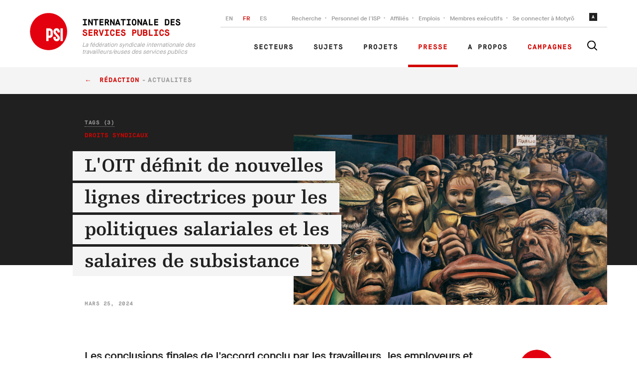

--- FILE ---
content_type: text/html; charset=utf-8
request_url: https://publicservices.international/resources/news/loit-dfinit-de-nouvelles-lignes-directrices-pour-les-politiques-salariales-et-les-salaires-de-subsistance?id=14874&lang=fr
body_size: 100759
content:
<!doctype html>
<html data-n-head-ssr class="" data-n-head="%7B%22class%22:%7B%22ssr%22:%22%22%7D%7D">
  <head >
    <title>L&#x27;OIT définit de nouvelles lignes directrices pour les politiques salariales et les salaires de subsistance - PSI - The global union federation of workers in public services</title><meta data-n-head="ssr" charset="utf-8"><meta data-n-head="ssr" name="viewport" content="width=device-width, initial-scale=1"><meta data-n-head="ssr" name="msapplication-TileColor" content="#000000"><meta data-n-head="ssr" name="msapplication-config" content="/favicons/browserconfig.xml"><meta data-n-head="ssr" name="theme-color" content="#ffffff"><meta data-n-head="ssr" data-hid="twitter:card" name="twitter:card" content="summary_large_image"><meta data-n-head="ssr" data-hid="twitter:site" name="twitter:site" content="@psiglobalunion"><meta data-n-head="ssr" data-hid="description" name="description" content="Les conclusions finales de l&#x27;accord conclu par les travailleurs, les employeurs et les gouvernements comprennent une définition claire du salaire vital et des méthodes détaillées pour le calculer. Le compte rendu suivant a été rédigé par Jon Richards, secrétaire général adjoint d&#x27;UNISON."><meta data-n-head="ssr" data-hid="twitter:title" property="twitter:title" content="L&#x27;OIT définit de nouvelles lignes directrices pour les politiques salariales et les salaires de subsistance"><meta data-n-head="ssr" data-hid="twitter:image" property="twitter:image" content="https://pop-umbrella.s3.amazonaws.com/uploads/image/1c95c1d0-658b-4b0e-8c07-8c531c63dc85_Manifestacion-Berni-300-1024x734_large.jpg"><meta data-n-head="ssr" data-hid="twitter:description" property="twitter:description" content="Les conclusions finales de l&#x27;accord conclu par les travailleurs, les employeurs et les gouvernements comprennent une définition claire du salaire vital et des méthodes détaillées pour le calculer. Le compte rendu suivant a été rédigé par Jon Richards, secrétaire général adjoint d&#x27;UNISON."><meta data-n-head="ssr" data-hid="og:title" property="og:title" content="L&#x27;OIT définit de nouvelles lignes directrices pour les politiques salariales et les salaires de subsistance"><meta data-n-head="ssr" data-hid="og:url" property="og:url" content="https://publicservices.international/resources/news/loit-dfinit-de-nouvelles-lignes-directrices-pour-les-politiques-salariales-et-les-salaires-de-subsistance?id=14874&amp;lang=fr"><meta data-n-head="ssr" data-hid="og:image" property="og:image" content="https://pop-umbrella.s3.amazonaws.com/uploads/image/1c95c1d0-658b-4b0e-8c07-8c531c63dc85_Manifestacion-Berni-300-1024x734_large.jpg"><meta data-n-head="ssr" data-hid="og:description" property="og:description" content="Les conclusions finales de l&#x27;accord conclu par les travailleurs, les employeurs et les gouvernements comprennent une définition claire du salaire vital et des méthodes détaillées pour le calculer. Le compte rendu suivant a été rédigé par Jon Richards, secrétaire général adjoint d&#x27;UNISON."><link data-n-head="ssr" rel="icon" type="image/png" href="/favicons/favicon-32x32.png"><link rel="preload" href="/_nuxt/f6990da.js" as="script"><link rel="preload" href="/_nuxt/6fceaf1.js" as="script"><link rel="preload" href="/_nuxt/d731efd.js" as="script"><link rel="preload" href="/_nuxt/092827d.js" as="script"><link rel="preload" href="/_nuxt/978c26d.js" as="script"><link rel="preload" href="/_nuxt/b3f5a87.js" as="script"><link rel="preload" href="/_nuxt/85661d1.js" as="script"><style data-vue-ssr-id="4f857918:0 86684824:0 978821d4:0 189abbce:0">/*! normalize.css v8.0.1 | MIT License | github.com/necolas/normalize.css */html{line-height:1.15;-webkit-text-size-adjust:100%}body{margin:0}main{display:block}h1{font-size:2em;margin:.67em 0}hr{box-sizing:content-box;height:0;overflow:visible}pre{font-family:monospace,monospace;font-size:1em}a{background-color:transparent}abbr[title]{border-bottom:none;text-decoration:underline;-webkit-text-decoration:underline dotted;text-decoration:underline dotted}b,strong{font-weight:bolder}code,kbd,samp{font-family:monospace,monospace;font-size:1em}small{font-size:80%}sub,sup{font-size:75%;line-height:0;position:relative;vertical-align:baseline}sub{bottom:-.25em}sup{top:-.5em}img{border-style:none}button,input,optgroup,select,textarea{font-family:inherit;font-size:100%;line-height:1.15;margin:0}button,input{overflow:visible}button,select{text-transform:none}[type=button],[type=reset],[type=submit],button{-webkit-appearance:button}[type=button]::-moz-focus-inner,[type=reset]::-moz-focus-inner,[type=submit]::-moz-focus-inner,button::-moz-focus-inner{border-style:none;padding:0}[type=button]:-moz-focusring,[type=reset]:-moz-focusring,[type=submit]:-moz-focusring,button:-moz-focusring{outline:1px dotted ButtonText}fieldset{padding:.35em .75em .625em}legend{box-sizing:border-box;color:inherit;display:table;max-width:100%;padding:0;white-space:normal}progress{vertical-align:baseline}textarea{overflow:auto}[type=checkbox],[type=radio]{box-sizing:border-box;padding:0}[type=number]::-webkit-inner-spin-button,[type=number]::-webkit-outer-spin-button{height:auto}[type=search]{-webkit-appearance:textfield;outline-offset:-2px}[type=search]::-webkit-search-decoration{-webkit-appearance:none}::-webkit-file-upload-button{-webkit-appearance:button;font:inherit}details{display:block}summary{display:list-item}[hidden],template{display:none}
@page{size:letter;margin:25mm 25mm;@footnote{margin:.6em 0 0 0;padding:.3em 0 0 0;max-height:10em}@top-center{vertical-align:bottom;padding-bottom:10mm;content:string(booktitle)}}@font-face{font-family:"Arial";font-weight:400;font-style:normal}@font-face{font-family:"Arial";font-weight:700;font-style:normal}@font-face{font-family:"Arial";font-weight:400;font-style:italic}@font-face{font-family:"Arial";font-weight:700;font-style:italic}:root{--color-mbox:rgba(0,0,0,0.2);--margin:4px;--font-size:16px}section{-moz-column-break-before:page;break-before:page;page-break-before:always}.paper_view_content_root{font-family:"Arial",sans-serif;margin:0;overflow:auto;height:auto;text-align:left;text-align:initial}.paper_view_content_root [contenteditable]:focus{outline:0 solid transparent}.paper_view_content_root #controls{display:none}.paper_view_content_root .pagedjs_page{font-size:16px;font-size:var(--font-size);margin:0;overflow:hidden;position:relative;box-sizing:border-box;page-break-after:always}.paper_view_content_root .pagedjs_pagebox>.pagedjs_area>.pagedjs_page_content{width:100%;height:100%;position:relative;-moz-column-fill:auto;column-fill:auto}@media screen{.paper_view_content_root{background-color:#d3d3d3}.paper_view_content_root .pagedjs_page{background:#fff;box-shadow:0 .5mm 2mm rgba(0,0,0,.3);margin:5mm auto}.paper_view_content_root .pagedjs_pages{flex-direction:row;flex-wrap:wrap;justify-content:flex-start;transform-origin:0 0;margin:0 auto}.paper_view_content_root #controls{margin:20px 0;text-align:center;display:block}}@media screen{.debug .pagedjs_margin-bottom .pagedjs_margin-bottom-left-corner,.debug .pagedjs_margin-bottom .pagedjs_margin-bottom-right-corner,.debug .pagedjs_margin-bottom>div,.debug .pagedjs_margin-left>div,.debug .pagedjs_margin-right>div,.debug .pagedjs_margin-top .pagedjs_margin-top-left-corner,.debug .pagedjs_margin-top .pagedjs_margin-top-right-corner,.debug .pagedjs_margin-top>div{box-shadow:inset 0 0 0 1px rgba(0,0,0,.2);box-shadow:0 0 0 1px inset var(--color-mbox)}}@font-face{font-family:"MaisonNeue";font-display:swap;src:url(/_nuxt/fonts/maison-neue-book.615277f.woff2) format("woff2"),url(/_nuxt/fonts/maison-neue-book.b2fe824.woff) format("woff");font-style:"normal";font-weight:400}@font-face{font-family:"MaisonNeue";font-display:swap;src:url(/_nuxt/fonts/maison-neue-demi.1d3823a.woff2) format("woff2"),url(/_nuxt/fonts/maison-neue-demi.626d56c.woff) format("woff");font-style:"500";font-weight:500}@font-face{font-family:"MaisonNeue";font-display:swap;src:url(/_nuxt/fonts/maison-neue-bold.9d98ca9.woff2) format("woff2"),url(/_nuxt/fonts/maison-neue-bold.a4f0544.woff) format("woff");font-style:"600";font-weight:700}@font-face{font-family:"MaisonMono";font-display:swap;src:url(/_nuxt/fonts/maison-mono-regular.441f447.woff2) format("woff2"),url(/_nuxt/fonts/maison-mono-regular.7ccb091.woff) format("woff");font-style:"normal";font-weight:400}@font-face{font-family:"MaisonMono";font-display:swap;src:url(/_nuxt/fonts/maison-mono-bold.4d8ca8f.woff2) format("woff2"),url(/_nuxt/fonts/maison-mono-bold.2c51126.woff) format("woff");font-style:"600";font-weight:700}@font-face{font-family:"Egyptienne";font-display:swap;src:url(/_nuxt/fonts/egyptienne-roman.fd54ce3.woff2) format("woff2"),url(/_nuxt/fonts/egyptienne-roman.3ccc0f0.woff) format("woff");font-style:"normal";font-weight:400}@font-face{font-family:"Egyptienne";font-display:swap;src:url(/_nuxt/fonts/egyptienne-bold.1890358.woff2) format("woff2"),url(/_nuxt/fonts/egyptienne-bold.1b6aee1.woff) format("woff");font-style:"600";font-weight:700}body{background:#fff;font-family:MaisonNeue,Arial,sans-serif}*{box-sizing:border-box;position:relative}::selection{background:#ffdc73}::-moz-selection{background:#ffdc73}svg{fill:currentColor}img{max-width:100%;height:auto}.app{overflow:hidden}.center,.center--Wide{margin:0 auto;padding:0 20px;width:100%;max-width:1200px}.center--Wide{max-width:1320px}.center--Wider{max-width:1200px;max-width:calc(100% - 40px)}.center--Featured,.center--Wider{margin:0 auto;padding:0 20px;width:100%}.center--Featured{max-width:1200px;max-width:1320px;z-index:20}.center--Offset{margin:0 auto;width:100%;max-width:1200px;padding:0 20px 0 130px;position:static}@media only screen and (max-width:768px){.center--Offset{padding:0 20px}}.center--ContentWidth{margin:0 auto;padding:0 20px;width:100%;max-width:1200px;max-width:930px}.center--OffsetWidth{margin:0 auto;padding:0 20px;width:100%;max-width:1200px;max-width:860px}.pointer-none{pointer-events:none}.fade-enter-active,.fade-leave-active{transition:opacity .3s}.fade-enter,.fade-leave-to{opacity:0}.mobileMessage{display:none;position:fixed;will-change:transform;z-index:9000;padding:5vw;font-size:3vw;background:#fff;color:#000;flex-direction:column;top:0;right:0;bottom:0;left:0;text-align:center}.mobileMessage h2{font-size:2em;margin-top:auto;margin-bottom:0;font-family:Egyptienne,Georgia,serif;font-weight:400}.mobileMessage p{margin-top:20px;margin-bottom:auto;line-height:1.5}@media only screen and (max-width:960px){.mobileMessage{display:flex}}@media only screen and (max-width:480px){.mobileMessage{display:flex;font-size:18px;padding:5vw}.mobileMessage h2{max-width:80%;margin:auto auto 0}}.floatingMessageToggle{position:fixed;will-change:transform;bottom:15px;right:20px;padding:5px;border:0;background:#fff;box-shadow:0 0 10px rgba(0,0,0,.2);border-radius:50%;z-index:2000}.floatingMessageToggle svg{width:25px;height:25px;display:block}.floatingMessage{position:fixed;will-change:transform;background:#202020;box-shadow:0 0 30px rgba(0,0,0,.1);bottom:0;right:0;left:0;z-index:2000;transition:.4s;opacity:0;transform:translateY(100%);visibility:hidden;will-change:transform,opacity,visibility}.floatingMessage.is-Active{transform:translateY(0);opacity:1;visibility:visible}.floatingMessage h2{font-family:Egyptienne,Georgia,serif;font-size:32px;font-weight:700;line-height:1.28;color:#fff;margin-bottom:0}.floatingMessage p{font-size:1.25rem;line-height:1.55;color:#fff;margin-bottom:0;margin-top:10px}.floatingMessage a{color:#d20500}.floatingMessage button{text-align:center;font-family:MaisonNeue,Arial,sans-serif;border:0;color:#d20500;background:transparent;font-size:1.25rem;margin:0 10px 0 0;padding:0;text-decoration:underline;cursor:pointer}.floatingMessage button .icon{width:10px;height:10px;display:inline-block;vertical-align:middle;margin-right:10px}.floatingMessage button .icon svg{width:100%;height:100%;fill:currentColor;display:block}.floatingMessage button .icon svg g,.floatingMessage button .icon svg path{fill:currentColor}.floatingMessage button:hover{text-decoration:none}.floatingMessage button.red{color:#fff}.floatingMessage button.no-underline{text-decoration:none}.floatingMessage button.no-underline:hover.icon{margin-left:-5px}@media only screen and (max-width:768px){.floatingMessage button{font-size:0;white-space:nowrap}.floatingMessage button span{font-size:16px;text-transform:capitalize}.floatingMessage button:last-child{margin-right:0}.floatingMessage p{font-size:1rem}.floatingMessage h2{font-size:1.125rem}}.floatingMessage__Content{padding-right:170px;max-width:930px}@media only screen and (max-width:768px){.floatingMessage__Content{padding:0}}.floatingMessage__Image{position:absolute;bottom:-45px;right:0;width:180px}.floatingMessage__Image svg{display:block}@media only screen and (max-width:768px){.floatingMessage__Image{display:none}}.floatingMessage__Buttons{display:flex;padding-top:20px;margin-top:20px;border-top:1px solid #686868}.floatingMessage__Inner{margin:0 auto;width:100%;max-width:1200px;padding:20px 20px 40px}@media only screen and (max-width:768px){.floatingMessage__Inner{padding:10px 20px 20px}}.resourcesWrapper{min-height:300px}.homepage__Intro{padding:75px 0}@media only screen and (max-width:768px){.homepage__Intro{padding:30px 0}}.homepage__IntroColumns{display:grid;grid-template-columns:1fr 425px;grid-column-gap:40px}@media only screen and (max-width:768px){.homepage__IntroColumns{display:block}}.homepage__IntroLead{text-transform:uppercase;font-family:MaisonMono,"Courier New",monospace;font-size:12px;font-weight:700;line-height:1.42;letter-spacing:1px;color:#9b9b9b;padding-right:20px}.homepage__IntroLead p{margin:0}.homepage__IntroTitle{margin:16px 0 30px;font-family:Egyptienne,Georgia,serif;font-size:48px;font-weight:700;line-height:1.25;color:#202020;max-width:600px}@media only screen and (max-width:768px){.homepage__IntroTitle{font-size:1.75rem}.homepage__IntroTitle br{display:none}}.homepage__IntroCTA{list-style-type:none;display:flex;margin:0;padding:0}.homepage__IntroCTA li+li{margin-left:35px}.homepage__IntroCTA a{font-family:MaisonMono,"Courier New",monospace;font-size:18px;font-weight:700;line-height:.72;letter-spacing:.9px;color:#d20500;text-decoration:none;text-transform:uppercase;font-size:16px}.homepage__IntroCTA a:after{content:"→";margin-left:10px;transition:.2s;display:inline-block}.homepage__IntroCTA a:hover{color:#000}.homepage__IntroCTA a:hover:after{transform:translateX(5px)}@media only screen and (max-width:768px){.homepage__IntroCTA{display:none}}.homepage__IntroContent{width:100%;max-width:400px;margin-left:49px}.homepage__IntroContent p{font-family:MaisonNeue,Arial,sans-serif;font-size:16px;font-weight:500;line-height:1.56;color:#9b9b9b;margin:0}.homepage__IntroContent p+p{margin-top:30px}@media only screen and (max-width:768px){.homepage__IntroContent{margin:0}}.twitterBlock{display:block}.twitterBlock__Content{margin:30px 0 40px}.twitterBlock__Content a,.twitterBlock__Content p{font-family:MaisonNeue,Arial,sans-serif;font-size:16px;line-height:1.56}.twitterBlock__Content p{color:#202020;margin:0 0 10px}.twitterBlock__Content a{color:#d20500;text-decoration:none}.twitterBlock__Content a:hover{color:#000}.twitterBlock__Content svg{width:16px;height:16px;vertical-align:middle;margin-right:10px}.twitterBlock__Author{display:flex;align-items:flex-start}.twitterBlock__AuthorName{font-family:Egyptienne,Georgia,serif;font-size:20px;font-weight:700;line-height:1.45;color:#d20500;margin:0}.twitterBlock__AuthorName a{color:#d20500;text-decoration:none}.twitterBlock__AuthorName a:hover{text-decoration:underline}.twitterBlock__AuthorRole{color:#9b9b9b;font-family:MaisonNeue,Arial,sans-serif;font-size:14px;font-weight:500;font-style:italic;font-stretch:normal;line-height:1.5;margin:4px 0 0}.twitterBlock__AuthorRole a{color:#d20500;text-decoration:none}.twitterBlock__AuthorImage{position:relative;flex:0 0 80px;height:80px;border-radius:50%;overflow:hidden;margin-right:16px;color:#d20500}.homepage__Affiliates{margin-bottom:90px}@media only screen and (max-width:768px){.homepage__Affiliates{margin-bottom:40px}}.homepage__AffiliatesCountWrapper{position:absolute;left:50%;transform:translateX(-50%);max-width:670px;width:100%;background:#f4f4f4;padding:20px;bottom:-70px;display:flex}@media only screen and (max-width:768px){.homepage__AffiliatesCountWrapper{transform:none;position:static}}.homepage__AffiliatesCount{border-right:1px solid #cdcdcd;flex:1;text-align:center}.homepage__AffiliatesCount:last-child{border-right:0}.homepage__AffiliatesCountValue{font-family:Egyptienne,Georgia,serif;color:#202020;font-size:2.25rem;margin:0 0 10px;font-weight:700}.homepage__AffiliatesCountLabel{margin:0;font-family:MaisonMono,"Courier New",monospace;color:#d20500;text-transform:uppercase;font-size:.75rem;font-weight:700;letter-spacing:1px}@-webkit-keyframes blink{0%,20%,to{transform:scaleY(0);border-radius:40%}10%{transform:scaleY(1);border-radius:10%}}@keyframes blink{0%,20%,to{transform:scaleY(0);border-radius:40%}10%{transform:scaleY(1);border-radius:10%}}@-webkit-keyframes halo{0%{transform:rotate(0deg)}to{transform:rotate(1turn)}}@keyframes halo{0%{transform:rotate(0deg)}to{transform:rotate(1turn)}}.sharePrivate{background:#d20500;position:relative;margin:0 0 40px;z-index:2}.sharePrivate__Link{margin:0 auto;width:100%;max-width:1200px;display:flex;padding:20px;align-items:center;text-decoration:none}.sharePrivate__Link h3{font-size:15px}@media only screen and (max-width:768px){.sharePrivate__Link{display:block}}.sharePrivate__Content{padding:20px 0 20px 40px}@media only screen and (max-width:768px){.sharePrivate__Content{padding:0}}.sharePrivate__Title{font-family:Egyptienne,Georgia,serif;font-size:32px;font-weight:700;line-height:1.28;color:#fff;margin:0;transition:.2s}.sharePrivate__Link:hover .sharePrivate__Title{color:#000}.sharePrivate__Description{font-family:MaisonNeue,Arial,sans-serif;font-size:16px;font-weight:500;line-height:1.56;color:#202020;border-top:1px dashed #202020;margin-top:10px;padding-top:10px;margin-bottom:0}.sharePrivate__Description:after{content:">";margin-left:5px}.sharePrivate__Icon,.sharePrivate__Image{width:190px;height:auto;margin-left:auto;margin-right:10%;margin-bottom:-21px;align-self:flex-end;display:block}.sharePrivate__Icon:after,.sharePrivate__Icon:before,.sharePrivate__Image:after,.sharePrivate__Image:before{content:"";display:block;background:#211300;width:82px;height:30px;position:absolute;left:50%;margin-left:-41px;top:75px;transition:.3s;transform:scaleY(0);z-index:10;transform-origin:top center;border-radius:40%;-webkit-animation:blink 4s infinite;animation:blink 4s infinite}.sharePrivate__Icon:after,.sharePrivate__Image:after{transform-origin:bottom center;top:85px}.sharePrivate__Icon svg,.sharePrivate__Image svg{display:block}.sharePrivate__Icon svg #halo,.sharePrivate__Image svg #halo{-webkit-animation:halo 10s linear infinite;animation:halo 10s linear infinite;transform-origin:center}.sharePrivate__Content{max-width:660px}.sharePrivate__Icon{max-width:150px}.staffQuote{position:relative;margin:150px 0 50px}@media only screen and (max-width:768px){.staffQuote{margin-top:0}}.staffQuote__Inner{margin:0 auto;width:100%;max-width:1200px;display:flex;padding:20px;align-items:flex-start}@media only screen and (max-width:768px){.staffQuote__Inner{display:block;padding:0}}.staffQuote__Content{padding-left:40px}@media only screen and (max-width:768px){.staffQuote__Content{padding-left:0}}.staffQuote__Title{font-family:Egyptienne,Georgia,serif;font-size:32px;font-style:italic;line-height:1.5;letter-spacing:.1px;color:#202020;font-weight:600;margin:0;font-size:31px}@media only screen and (max-width:768px){.staffQuote__Title{font-size:1.375rem}}.staffQuote__Description{font-family:MaisonNeue,Arial,sans-serif;font-size:16px;font-weight:500;line-height:1.56;color:#9b9b9b;margin-top:40px;margin-bottom:30px}@media only screen and (max-width:768px){.staffQuote__Description{margin:20px 0}}.staffQuote__Content{max-width:840px}.staffQuote__Author{margin-left:auto;max-width:180px}@media only screen and (max-width:768px){.staffQuote__Author{margin-top:30px;padding-left:40px;margin-left:0;max-width:none;display:flex}.staffQuote__Author a{flex-shrink:0}}.staffQuote__AuthorImage{border-radius:50%;width:160px;height:160px;-o-object-fit:cover;object-fit:cover}@media only screen and (max-width:768px){.staffQuote__AuthorImage{width:70px;height:70px;margin-right:20px}}.staffQuote__AuthorName{font-family:Egyptienne,Georgia,serif;font-size:20px;font-weight:700;line-height:1.45;color:#d20500;margin-top:30px;margin-bottom:0}@media only screen and (max-width:768px){.staffQuote__AuthorName{margin-top:15px}}.staffQuote__AuthorNameLink{font-family:Egyptienne,Georgia,serif;font-size:20px;font-weight:700;line-height:1.45;color:#d20500;text-decoration:none;margin:0}.staffQuote__AuthorNameLink:hover{text-decoration:underline;-webkit-text-decoration-color:#202020;text-decoration-color:#202020}.staffQuote__AuthorBio{font-family:MaisonNeue,Arial,sans-serif;font-size:14px;font-weight:500;font-style:italic;line-height:1.2;color:#9b9b9b;margin:0}.weeklyWrapup{background:#202020}.weeklyWrapup__Inner{margin:0 auto;width:100%;max-width:1200px;display:block;display:flex;padding:80px 20px 50px 0;align-items:flex-start}@media only screen and (max-width:768px){.weeklyWrapup__Inner{display:block;padding:30px 20px}}.weeklyWrapup__Description{position:absolute;top:20px;left:100%;margin-left:20px;width:100%;max-width:260px;font-family:MaisonNeue,Arial,sans-serif;font-size:14px;font-weight:500;font-style:italic;line-height:1.2;color:#9b9b9b}@media only screen and (max-width:768px){.weeklyWrapup__Description{position:static;margin:0}}.weeklyWrapup__Footer{margin:0 auto;width:100%;max-width:1200px;display:flex;justify-content:space-between;align-items:center;padding:0 0 80px 100px}@media only screen and (max-width:768px){.weeklyWrapup__Footer{padding:0 20px 20px;display:block}}.weeklyWrapup__Week{max-width:30%}.weeklyWrapup__WeekName{font-family:Egyptienne,Georgia,serif;font-size:32px;font-style:italic;line-height:1.28;letter-spacing:.1px;color:#fff;margin:0 0 10px}.weeklyWrapup__WeekDate{font-family:MaisonMono,"Courier New",monospace;font-size:11px;font-weight:700;line-height:1.42;letter-spacing:.5px;color:#9b9b9b;margin:0;text-transform:uppercase}.weeklyWrapup__List{width:100%;max-width:970px;padding:0;margin:0 40px 0 auto}.weeklyWrapup__List li{display:inline-block;vertical-align:top;opacity:.5;filter:grayscale(100%);transition:.2s}.weeklyWrapup__List li:after{content:"";display:inline-block;vertical-align:middle;height:1px;background:#cdcdcd;width:40px}.weeklyWrapup__List li:last-child:after{display:none}.weeklyWrapup__List li.is-Active,.weeklyWrapup__List li:hover{filter:grayscale(0);cursor:pointer}.weeklyWrapup__List img{border-radius:50%;vertical-align:middle;width:70px;height:70px;-o-object-fit:cover;object-fit:cover}@media only screen and (max-width:768px){.weeklyWrapup__List{flex:0 0 220px;margin:20px 0;overflow-x:auto;white-space:nowrap}}.weeklyWrapup__Author{margin-right:0}.weeklyWrapup__AuthorName{font-family:Egyptienne,Georgia,serif;font-size:20px;font-weight:700;line-height:1.45;color:#d20500;margin:0}.weeklyWrapup__AuthorRole{font-family:MaisonMono,"Courier New",monospace;font-size:11px;font-weight:700;line-height:1.42;letter-spacing:.5px;color:#9b9b9b;margin:0;text-transform:uppercase}.imageBlurb:before{position:absolute;content:"";top:0;left:0;bottom:0;width:100vw;background-color:#f4f4f4;z-index:-1;left:55%}@media only screen and (max-width:768px){.imageBlurb:before{display:none}}.imageBlurb__Inner{margin:0 auto;width:100%;max-width:1200px;padding:90px 20px 100px;display:grid;grid-template-columns:minmax(200px,1fr) 360px;grid-gap:40px;align-items:flex-end}@media only screen and (max-width:768px){.imageBlurb__Inner{display:block;padding-top:40px;padding-bottom:40px}}.imageBlurb__Content{font-size:18px;line-height:1.6;color:#686868}.imageBlurb__Content p:first-of-type{color:#000;font-weight:700}.imageBlurb__Content p:last-of-type{margin-bottom:40px}.imageBlurb__Title{font-family:Egyptienne,Georgia,serif;font-size:36px;font-weight:700;line-height:1.33;color:#202020;margin-top:0}.imageBlurb__Image{text-align:center}.imageBlurb__Image image,.imageBlurb__Image svg{max-width:200px;margin-bottom:60px}@media only screen and (max-width:768px){.imageBlurb__Image{display:none}}.liveBlogAlert{width:100%;max-width:1200px;display:flex;align-items:center;max-width:1280px;background:#d20500;padding:13px 40px;margin:0 auto 10px;text-decoration:none;color:#000;line-height:1}.liveBlogAlert__Text{font-family:MaisonNeue,Arial,sans-serif;font-size:16px;line-height:1.56;color:#fff;padding-top:3px}.liveBlogAlert__Important{text-transform:uppercase;margin-right:10px;padding-top:2px}@media only screen and (max-width:480px){.liveBlogAlert__Important{display:none}}.liveBlogAlert__Pulse{border-radius:50px;line-height:100px;width:20px;height:20px;text-transform:uppercase;letter-spacing:.05em;margin-right:15px}.liveBlogAlert__Pulse:after,.liveBlogAlert__Pulse:before{content:"";position:absolute;top:0;left:0;width:100%;height:100%;background:hsla(0,0%,100%,.9);border-radius:50px;opacity:0}.liveBlogAlert__Pulse:before{transform:scale(1);-webkit-animation:pulseAlert 2s linear infinite;animation:pulseAlert 2s linear infinite}.liveBlogAlert__Pulse:after{-webkit-animation:pulseAlert 2s linear 1s infinite;animation:pulseAlert 2s linear 1s infinite}@media only screen and (max-width:480px){.liveBlogAlert__Pulse{display:none}}@-webkit-keyframes pulseAlert{0%{transform:scale(.6);opacity:0}33%{transform:scale(1);opacity:1}to{transform:scale(1.4);opacity:0}}@keyframes pulseAlert{0%{transform:scale(.6);opacity:0}33%{transform:scale(1);opacity:1}to{transform:scale(1.4);opacity:0}}.siteHeaderWrapper--Dark .siteHeader,.siteHeaderWrapper--Dark .siteHeader--Resource{background-color:transparent!important}@media only screen and (max-width:768px){.siteHeaderWrapper--Dark .siteHeader,.siteHeaderWrapper--Dark .siteHeader--Resource{background-color:#fff!important}}.siteHeaderWrapper--Dark .topNav__ListItem a,.siteHeaderWrapper--Dark .topNav__ListItem button{color:#9b9b9b}@media only screen and (max-width:960px){.siteHeaderWrapper--Dark .topNav__ListItem a,.siteHeaderWrapper--Dark .topNav__ListItem button{color:#fff}}.siteHeaderWrapper--Dark .mainNav__ListItem--has-Icon a,.siteHeaderWrapper--Dark .mainNav__ListItem--Red a,.siteHeaderWrapper--Dark .mainNav__ListItem a,.siteHeaderWrapper--Dark .siteSearch__Button svg{color:#fff}@media only screen and (max-width:960px){.siteHeaderWrapper--Dark .siteSearch__Button svg{color:#000}}.siteHeaderWrapper--Dark .siteSearch__Form input{background-color:#202020;color:#fff}@media only screen and (max-width:960px){.siteHeaderWrapper--Dark .mainNav__ListItem--has-Icon a,.siteHeaderWrapper--Dark .mainNav__ListItem--Red a,.siteHeaderWrapper--Dark .mainNav__ListItem a{color:#000}}.siteHeaderWrapper--Dark .siteSearch__Expander{background-color:transparent}.siteHeaderWrapper--Dark .logo__Title{color:#fff}.siteHeaderWrapper--Dark .headroom--not-top{background-color:#000}.homepageBackground{background-color:#fff}.homepageHeading,.homepageHeading--Campaigns,.homepageHeading--Events,.homepageHeading--News,.homepageHeading--Publications,.homepageHeading--Videos{display:flex;justify-content:space-between;align-items:center}.homepageHeading--Campaigns h3,.homepageHeading--Events h3,.homepageHeading--News h3,.homepageHeading--Publications h3,.homepageHeading--Videos h3,.homepageHeading h3{margin:0;color:#000;font-family:MaisonMono,"Courier New",monospace;font-size:18px;font-style:normal;font-weight:700;line-height:13px;letter-spacing:.9px;text-transform:uppercase}@media only screen and (max-width:768px){.homepageHeading--Publications{display:block}.homepageHeading--Publications a{display:inline-block;margin-top:10px}}.homepageHeading--News{padding:40px 0 10px}.homepagePublications{padding:50px 0 100px}@media only screen and (max-width:768px){.homepagePublications{padding:60px 0 0}}.homepagePublications .publication__Cover--Post img,.homepagePublications .publication__Cover img{height:300px}@media only screen and (max-width:768px){.homepagePublications .publication__Cover--Post img,.homepagePublications .publication__Cover img{height:346px}}.homepagePublicationsContent__List{padding:14px 0 0;display:grid;grid-template-columns:repeat(5,1fr);grid-gap:28px;gap:28px}@media only screen and (max-width:768px){.homepagePublicationsContent__List{overflow-x:auto;overflow-y:hidden}}.homepageViewMore{margin-top:30px;padding-left:10px}@media only screen and (max-width:768px){.homepageViewMore{display:none}}.homepageViewMore h4{color:#9b9b9b;margin-bottom:8px}.homepageViewMore h4:last-of-type{margin-top:40px}.homepageViewMore ul{list-style:none;padding:0;margin:0;display:flex;flex-direction:column;grid-gap:8px;gap:8px}.homepageViewMore ul li a{text-decoration:none}.homepageViewMore ul li a span{transition:transform .2s;display:inline-block}.homepageViewMore ul li a:hover{text-decoration:underline}.homepageViewMore ul li a:hover span{transform:translateX(5px)}.homeAffiliates__Container{padding-top:80px;padding-bottom:80px;background-color:#000}@media only screen and (max-width:768px){.homeAffiliates__Container{padding-top:50px;padding-bottom:18px}}.homeAffiliates__Content{color:#fff;max-width:450px}.homeAffiliates__Content h2{color:#fff;font-family:Egyptienne,Georgia,serif;font-size:48px;font-style:normal;font-weight:500;line-height:60px;margin:0}@media only screen and (max-width:768px){.homeAffiliates__Content h2{font-size:32px;line-height:40px}}.homeAffiliates__Content p{color:#dfdfdf;font-family:MaisonNeue,Arial,sans-serif;font-size:17px;font-style:normal;font-weight:400;line-height:25px;font-size:18px}.homeAffiliates__Inner{display:flex;justify-content:space-between}@media only screen and (max-width:768px){.homeAffiliates__Inner{flex-direction:column}}.homeAffiliates__Map{width:100%;max-width:670px}.homeAffiliates__Map .affiliatesMap{width:100%;height:340px}.homeAffiliates__Map .homepage__AffiliatesCountWrapper{bottom:10px!important;padding:6px}.aboutVideo:before{content:"";display:block;background-color:#000;position:absolute;top:0;left:0;right:0;bottom:50%;z-index:1}@media only screen and (max-width:768px){.aboutVideo:before{bottom:auto;top:0;height:115px}}.aboutVideo__Inner{position:relative;z-index:2;display:grid;grid-template-columns:repeat(3,1fr);grid-gap:30px;gap:30px}.aboutVideo__Inner iframe{grid-column:span 2;width:100%;height:460px;-o-object-fit:cover;object-fit:cover}@media only screen and (max-width:768px){.aboutVideo__Inner{grid-template-columns:repeat(1,1fr)}.aboutVideo__Inner iframe{height:230px}}.aboutVideo__Content{display:flex;flex-direction:column;justify-content:space-between}@media only screen and (max-width:768px){.aboutVideo__Content{margin-top:10px}}.aboutVideo__ContentTitle{display:flex;justify-content:space-between;align-items:center;height:50%}@media only screen and (max-width:768px){.aboutVideo__ContentTitle{height:auto}}.aboutVideo__ContentTitle h3{color:#fff;font-family:MaisonNeue,Arial,sans-serif;font-size:24px;font-style:normal;font-weight:700;line-height:31px;margin:0}@media only screen and (max-width:768px){.aboutVideo__ContentTitle h3{font-size:20px;line-height:26px;color:#000;text-align:center}}.aboutVideo__ContentFooter{display:flex;flex-direction:column;justify-content:center;height:50%;padding-bottom:10px}@media only screen and (max-width:768px){.aboutVideo__ContentFooter{display:none}}.homepageFeaturedResources{margin:50px auto 30px}@media only screen and (max-width:768px){.homepageFeaturedResources{margin:30px 0 0}}.homepageFeaturedResources ul{list-style:none;padding:0;margin:0;display:grid;grid-template-columns:repeat(3,1fr);grid-gap:30px;gap:30px}@media only screen and (max-width:768px){.homepageFeaturedResources ul{grid-template-columns:repeat(1,1fr);grid-gap:10px;gap:10px}}.homepageFeaturedResources p{color:#9b9b9b!important;margin-top:12px!important}.homepageFeaturedResources__link{text-decoration:none;transition:.2s}.homepageFeaturedResources__link h4{font-family:MaisonMono,"Courier New",monospace;font-size:18px;font-weight:700;line-height:.72;letter-spacing:.9px;color:#d20500;text-decoration:none;text-transform:uppercase;font-size:16px;transition:.2s;margin-bottom:3px}.homepageFeaturedResources__link p{color:#111;font-family:MaisonNeue,Arial,sans-serif;font-size:17px;font-style:normal;font-weight:400;line-height:25px;margin:0}.homepageFeaturedResources__link:hover{opacity:.7}.homepageBanner{position:relative}.homepageBanner:before{content:"";display:block;background-color:#000;position:absolute;top:50%;left:0;right:0;bottom:0;z-index:1}.homepageBanner .center--Wide{position:relative;z-index:2}.homepageBanner .sharePrivate{margin-bottom:0}.homepageVideos{background-color:#000;padding-bottom:60px}@media only screen and (max-width:768px){.homepageVideos{padding-bottom:20px}}.homepageHeading--Videos{padding:60px 0}.homepageHeading--Videos a:before,.homepageHeading--Videos a:hover,.homepageHeading--Videos h3{color:#fff}.homepageVideos__List{display:grid;grid-template-columns:repeat(3,1fr);grid-gap:30px;gap:30px}@media only screen and (max-width:768px){.homepageVideos__List{overflow-x:auto;overflow-y:hidden}}.homepageVideos__List h2 span{color:#fff}.homepageVideos__List .card--Vertical{margin-top:0}.homeEventsCampaigns{position:relative;padding:20px 0 0}@media only screen and (max-width:768px){.homeEventsCampaigns{padding:0}}.homeEventsCampaigns:before{content:"";display:block;background-color:#000;bottom:0;top:50%;left:0;right:0;z-index:1;position:absolute}.homeEventsCampaigns__Inner{display:grid;grid-template-columns:repeat(2,1fr);grid-gap:30px;gap:30px;position:relative;z-index:2}@media only screen and (max-width:768px){.homeEventsCampaigns__Inner{display:block}}.homepageHeading--Events h3{color:#000}.homepageHeading--Events a:hover{color:#fff}.homepageHeading--Events a:before{display:none}@media only screen and (max-width:768px){.homepageHeading--Campaigns{display:block}}.homepageHeading--Campaigns a,.homepageHeading--Campaigns h3{color:#fff}@media only screen and (max-width:768px){.homepageHeading--Campaigns a{display:inline-block;margin-top:20px}}.homepageHeading--Campaigns a:hover{opacity:.8}.homepageHeading--Campaigns a:before{display:none}.homeEvents{margin-top:40px}@media only screen and (max-width:768px){.homeEvents{margin-top:20px}}.homeEvents__List{display:grid;grid-template-columns:repeat(2,1fr);grid-gap:30px;gap:30px}.homeEvents__List article{box-shadow:0 0 30px rgba(0,0,0,.1)}@media only screen and (max-width:768px){.homeEvents__List{overflow-x:auto;padding:0 4px}.homeEvents__List article{padding:20px}}.featuredCustomBlocks{position:relative;padding-bottom:70px}@media only screen and (max-width:768px){.featuredCustomBlocks{padding-bottom:0}}.featuredCustomBlocks:before{content:"";display:block;background-color:#eee;position:absolute;top:32%;left:0;right:0;bottom:0;z-index:1}.featuredCustomBlocks__Inner{display:grid;grid-template-columns:repeat(2,1fr);grid-gap:20px;gap:20px;position:relative;z-index:2}.featuredCustomBlocks__Inner .cta--Homepage:nth-of-type(3){grid-column:span 2}@media only screen and (max-width:768px){.featuredCustomBlocks__Inner{display:block}}.homeCampaignBox{background-color:#d20500;padding:38px 40px 36px}@media only screen and (max-width:768px){.homeCampaignBox{padding:30px 20px}}.homeCampaignBox__Content{margin-top:40px;display:flex;flex-direction:column;justify-content:space-between;height:calc(100% - 40px)}@media only screen and (max-width:768px){.homeCampaignBox__Content{margin-top:10px;height:auto}}.homeCampaignBox__Content a{text-decoration:none}.homeCampaignBox__Content a:hover{text-decoration:underline}.homeCampaignBox__Content h2{color:#fff;font-family:Egyptienne,Georgia,serif;font-size:28px;font-style:normal;font-weight:500;line-height:36px}.homeCampaignBox__Content h2:hover{opacity:.7;text-decoration:underline;transition:opacity .2s}.homeCampaignBox__Content p{color:#000;font-family:MaisonNeue,Arial,sans-serif;font-size:17px;font-style:normal;font-weight:600;line-height:24px;margin:20px 0 0}.homeCampaignBox__Content img{transition:opacity .2s}.homeCampaignBox__Content img:hover{opacity:.7}.homeCampaignBox__Content .readMore,.homeCampaignBox__Content .readMore--Black,.homeCampaignBox__Content .readMore--Brand,.homeCampaignBox__Content .readMore--Light,.homeCampaignBox__Content .readMore--Menu,.homeCampaignBox__Content .readMore--Right,.homeCampaignBox__Content .readMore--Tags,.homeCampaignBox__Content .readMore--White,.homeCampaignBox__Content .readMore--WithSubLinks{color:#000!important;margin-top:auto}.homeCampaignBox__Content .readMore--Black:before,.homeCampaignBox__Content .readMore--Brand:before,.homeCampaignBox__Content .readMore--Light:before,.homeCampaignBox__Content .readMore--Menu:before,.homeCampaignBox__Content .readMore--Right:before,.homeCampaignBox__Content .readMore--Tags:before,.homeCampaignBox__Content .readMore--White:before,.homeCampaignBox__Content .readMore--WithSubLinks:before,.homeCampaignBox__Content .readMore:before{display:none}.homeCampaignBox__ContentDescriptionWrapper{display:flex;flex-direction:column;justify-content:space-between;height:100%}@media only screen and (max-width:768px){.homeCampaignBox__ContentDescriptionWrapper a{display:none}}.homeCampaignBox__ContentInner{display:grid;grid-template-columns:1fr 1fr;grid-gap:10px;gap:10px}@media only screen and (max-width:768px){.homeCampaignBox__ContentInner{display:flex;flex-direction:column}}.homeCampaignBox__ContentImage{position:relative}.homeCampaignBox__ContentImage:before{content:"";display:block;padding-bottom:56.25%;width:100%;position:relative}.homeCampaignBox__ContentImage img{position:absolute;top:0;right:0;bottom:0;left:0;width:100%;height:100%;-o-object-fit:cover;object-fit:cover}.homepageIntro{background:#030303;padding:100px 0 0}@media only screen and (max-width:768px){.homepageIntro{padding:0;display:flex;flex-direction:column;margin-top:30px}}.homepageIntro:before{content:"";position:absolute;top:-400px;left:0;right:0;bottom:0;background:#030303}.homepageIntro__Content{padding:0 0 40px;position:relative;z-index:10}@media only screen and (max-width:768px){.homepageIntro__Content{width:100%}}.homepageIntro__Content p{margin:0;max-width:500px;color:#dfdfdf;line-height:25px;font-size:17px}.homepageIntro__Title{margin:0 0 20px;font-family:MaisonNeue,Arial,sans-serif;font-size:48px;font-weight:400;line-height:1.15;max-width:700px;color:#fff}.homepageIntro__Title br{display:none}.homepageIntro__Title .mobile-only-br{display:block}@media only screen and (max-width:768px){.homepageIntro__Title{font-size:2rem;margin:20px 0}.homepageIntro__Title br{display:block}}.homepageText{font-style:italic}.homepageText,.homepageText i{position:relative;display:inline-block}.homepageText i{z-index:2}.homepageText:before{content:"";position:absolute;bottom:5px;left:-5px;right:-5px;height:10px;background:#d20500;width:calc(100% + 10px);z-index:1}.homepageIntroCTA{position:relative;z-index:10}.homepageIntroCTA ul{list-style-type:none;display:flex;margin:0;padding:0}.homepageIntroCTA ul li+li{margin-left:35px}.homepageIntroCTA ul a{font-family:MaisonMono,"Courier New",monospace;font-size:18px;font-weight:700;line-height:.72;letter-spacing:.9px;color:#d20500;text-decoration:none;text-transform:uppercase;font-size:16px;transition:.2s}.homepageIntroCTA ul a:after{content:"→";margin-left:0;transform:translateY(-3px);transition:.2s;display:inline-block}.homepageIntroCTA ul a:hover{color:#fff}.homepageIntroCTA ul a:hover:after{transform:translate(5px,-3px)}@media only screen and (max-width:768px){.homepageIntroCTA ul{display:none}}.homepageFeaturedPost{position:relative;margin-top:70px}.homepageFeaturedPost:before{content:"";position:absolute;top:50%;left:0;right:0;bottom:0;background:#eee;z-index:1}@media only screen and (max-width:768px){.homepageFeaturedPost{order:3;margin-top:0}}.homepageFeaturedPost__Inner{position:relative;min-height:460px;padding:100px 0;width:100%;background:#030303;display:flex;align-items:center;justify-content:center;flex-direction:column}@media only screen and (max-width:768px){.homepageFeaturedPost__Inner{min-height:auto;padding:60px 0}}.homepageFeaturedPost__Image,.homepageFeaturedPost__Image:after{position:absolute;top:0;left:0;width:100%;height:100%}.homepageFeaturedPost__Image:after{content:"";z-index:2;background:rgba(0,0,0,.65)}.homepageFeaturedPost__Image img{-o-object-fit:cover;object-fit:cover;width:100%;height:100%;position:absolute;top:0;left:0;z-index:1}.homepageFeaturedPost__Content{position:relative;z-index:3}.homepageFeaturedPost__Content p{font-family:MaisonMono,"Courier New",monospace;font-size:12px;font-weight:700;line-height:1.42;letter-spacing:1px;color:#ffae2a;margin:0;text-transform:uppercase;text-align:center}.homepageFeaturedPost__Content h2{color:#fff;text-align:center;font-family:Egyptienne,Georgia,serif;font-size:56px;font-style:normal;font-weight:500;line-height:1.25;max-width:900px;margin:0 auto 20px}@media only screen and (max-width:768px){.homepageFeaturedPost__Content h2{font-size:1.75rem}}.homepageFeaturedPost__Content .card__TagsWrapper--Top{display:flex;justify-content:center}.homepageFeaturedPost__Content .card__TagsWrapper--Top time{color:#fff}.homepageFeaturedPost__Content .card__TagsWrapper--Top a{color:#fff!important}.homepageFeaturedPost__Content .card__TagsWrapper--Top a.is-Active{color:#d20500!important}.homepageIntro__Inner{display:flex;justify-content:space-between;align-items:center;position:relative}@media only screen and (max-width:768px){.homepageIntro__Inner{order:2}}.homepageIntro__ContentWrapper{position:relative;z-index:10;min-height:400px}@media only screen and (max-width:768px){.homepageIntro__ContentWrapper{min-height:auto;width:100%}}.homepageIntro__Nav{position:relative;z-index:10;display:flex;align-items:center;justify-content:center;grid-gap:10px;gap:10px}@media only screen and (max-width:768px){.homepageIntro__Nav{display:none}}.homepageIntro__Nav svg{width:63px;height:17px;transition:.2s}.homepageIntro__Next,.homepageIntro__Prev{cursor:pointer;transition:.2s}.homepageIntro__Next:hover svg,.homepageIntro__Prev:hover svg{color:#ffae2a}.homepageIntro__Next{position:relative;height:62px;width:62px}.homepageIntro__Next span,.homepageIntro__Next svg{position:absolute;top:50%;left:50%;transform:translate(-50%,-50%);color:#ffae2a;z-index:2}.homepageIntro__Next line,.homepageIntro__Next path{transition:.2s}.homepageIntro__Next:after{content:"";position:absolute;top:0;left:0;height:62px;width:62px;border-radius:50%;border:2px solid #ffae2a;z-index:1;transform:translate(20px);transition:.2s;box-sizing:border-box}.homepageIntro__Next:hover svg path{color:#fff}.homepageIntro__Next:hover svg line{color:transparent}.homepageIntro__Next:hover:after{background-color:#ffae2a}.homepageIntro__Prev{transform:rotate(180deg) translateY(1px)}.homepageIntro__Prev svg{color:#727272}.homepageIntro__Prev:hover{transform:rotate(180deg) translate(10px,1px)}.homepageImageMobile{display:none;margin:0 0 30px}.homepageImageMobile img{border-radius:50%;overflow:hidden}@media only screen and (max-width:768px){.homepageImageMobile{display:block}}.homepageIntroImages{position:absolute;left:45%;top:-140px;width:100%}@media only screen and (max-width:768px){.homepageIntroImages{left:0;top:0;width:300px;margin:0 auto;position:relative;height:300px;order:1}}@media only screen and (max-width:768px){.homepageIntroImages--Desktop{display:none}}.homepageIntroSlide__Image{border-radius:50%;overflow:hidden;filter:grayscale(100%)}.homepageIntroSlide__Mask{position:absolute;top:50%;left:50%;width:100%;height:100%;z-index:10;border-radius:50%;height:1500px;width:1500px;transition:.5s;border:300px solid #030303;transform:translate(-50%,-50%)}@media only screen and (max-width:768px){.homepageIntroSlide__Mask{border-width:50px;height:150px;width:150px;transform:translate(0)}}.homepageIntroSlide{transform:translateY(100%);transition:1s;position:absolute;opacity:0;transition-delay:1.5s;height:900px;width:900px}.homepageIntroSlide:before{content:"";position:absolute;top:0;left:0;width:100%;height:100%;background:#d20500;z-index:2;border-radius:50%;transition:.9s}@media only screen and (max-width:768px){.homepageIntroSlide{height:300px;width:300px;transform:translate(0);transition:2s;transition-delay:3s}.homepageIntroSlide:before{display:none}}.homepageIntroSlide .homepageIntroSlide__Image{transform:translateY(100px)}@media only screen and (max-width:768px){.homepageIntroSlide .homepageIntroSlide__Image{transform:translate(0)}}.homepageIntroSlide .homepageIntroSlide__Mask{border-width:550px}@media only screen and (max-width:768px){.homepageIntroSlide{height:300px;width:300px}.homepageIntroSlide .homepageIntroSlide__Mask{display:none}}.homepageIntroSlide--Active{transform:translate(0);opacity:1;transition-delay:.5s}.homepageIntroSlide--Active:before{opacity:0;transition-delay:1.5s}.homepageIntroSlide--Active .homepageIntroSlide__Image{transition:1s;transition-delay:1s;transform:translate(0)}.homepageIntroSlide--Active .homepageIntroSlide__Mask{transition-delay:1.4s;border-width:300px}.homepageIntroSlide--SlideUp{transform:translateY(-50%);transition-delay:.4s}@media only screen and (max-width:768px){.homepageIntroSlide--SlideUp{transform:translate(0)}}.homepageIntroSlide--SlideUp .homepageIntroSlide__Image{transition:.8s;transition-delay:.4s;transform:translateY(-100px)}@media only screen and (max-width:768px){.homepageIntroSlide--SlideUp .homepageIntroSlide__Image{transform:translate(0)}}.homepageIntroSlide--SlideUp .homepageIntroSlide__Mask{border-width:550px;transition-timing-function:ease-in}.homepageText:before{transform:translate(0);transition:transform 1s ease 0ms,height 1s ease 0ms}.homepageText i{transition:.5s}.homepageText--Active:before{opacity:0;height:0;transform:translateY(5px);transition:.5s;transition-delay:1s}.homepageText--Active i{opacity:0;transform:translateY(-20px);transition:.5s;transition-delay:1s}.homepageNews{padding:0 0 40px;background:#eee}@media only screen and (max-width:768px){.homepageNews{padding:10px 0}}.homepageNewsPosts__List{display:grid;grid-template-columns:repeat(3,1fr);grid-gap:30px;gap:30px}@media only screen and (max-width:768px){.homepageNewsPosts__List{overflow-x:auto}}.authorCard{margin:40px 0}.authorCard .authorCard__Image{flex:0 0 120px;width:120px;height:120px}@media only screen and (max-width:768px){.authorCard{text-align:center;border-bottom:1px solid #f4f4f4;margin-bottom:20px;padding-bottom:20px}.authors .authorCard{text-align:left}.authors .authorCard .authorCard__Image{margin-right:20px;flex:0 0 100px;max-width:100px;height:100px}.authors .authorCard .authorCard__Name{font-size:1.375rem}}.authorCard__Link,.authorCard__NoLink{display:flex;text-decoration:none}.authorCard__Link:hover .authorCard__Name,.authorCard__NoLink:hover .authorCard__Name{color:#d20500}@media only screen and (max-width:768px){.authorCard__Link,.authorCard__NoLink{display:block}}.authorCard__NoLink:hover .authorCard__Name{color:#202020}.authorCard__Inner{display:flex;flex:1}.authorCard__Content{flex:1}.authorCard__Image{flex:0 0 70px;width:70px;height:70px;-o-object-fit:cover;object-fit:cover;border-radius:50%;margin:10px 20px 10px 0;display:inline-block}.authorCard__Image path,.authorCard__Image svg{fill:#cdcdcd!important}@media only screen and (max-width:768px){.authorCard__Image{margin:0 0 20px}}.authorCard__Email{font-family:MaisonNeue,Arial,sans-serif;font-size:16px;font-weight:500;line-height:1.56;color:#d20500;margin:0}.authorCard__Name{font-family:Egyptienne,Georgia,serif;font-size:36px;font-weight:700;line-height:1.33;color:#202020;margin:10px 0;line-height:1.2;transition:.2s}.authorCard__Role{font-size:20px;line-height:1.5;color:#686868;line-height:1.2}.authorCard__Description,.authorCard__Role{font-family:MaisonNeue,Arial,sans-serif;margin:0}.authorCard__Description{font-size:16px;font-weight:500;line-height:1.56;color:#9b9b9b}.authorCard__Phone{color:#686868}.authorCard__Phone,.card__Phone{font-family:MaisonNeue,Arial,sans-serif;font-size:18px;line-height:1.56}.card__Phone{font-weight:500;color:#202020;margin:0}.card,.card--Campaign,.card--Event,.card--Featured,.card--LastChild,.card--Light,.card--Mango,.card--MostRead,.card--Narrow,.card--Podcast,.card--Popup,.card--Tight,.card--Vertical{position:relative;margin:30px 0 0;display:flex;align-items:flex-start;z-index:0}.card--Campaign:nth-child(0),.card--Event:nth-child(0),.card--Featured:nth-child(0),.card--LastChild:nth-child(0),.card--Light:nth-child(0),.card--Mango:nth-child(0),.card--MostRead:nth-child(0),.card--Narrow:nth-child(0),.card--Podcast:nth-child(0),.card--Popup:nth-child(0),.card--Tight:nth-child(0),.card--Vertical:nth-child(0),.card:nth-child(0){z-index:30}.card--Campaign:first-child,.card--Event:first-child,.card--Featured:first-child,.card--LastChild:first-child,.card--Light:first-child,.card--Mango:first-child,.card--MostRead:first-child,.card--Narrow:first-child,.card--Podcast:first-child,.card--Popup:first-child,.card--Tight:first-child,.card--Vertical:first-child,.card:first-child{z-index:29}.card--Campaign:nth-child(2),.card--Event:nth-child(2),.card--Featured:nth-child(2),.card--LastChild:nth-child(2),.card--Light:nth-child(2),.card--Mango:nth-child(2),.card--MostRead:nth-child(2),.card--Narrow:nth-child(2),.card--Podcast:nth-child(2),.card--Popup:nth-child(2),.card--Tight:nth-child(2),.card--Vertical:nth-child(2),.card:nth-child(2){z-index:28}.card--Campaign:nth-child(3),.card--Event:nth-child(3),.card--Featured:nth-child(3),.card--LastChild:nth-child(3),.card--Light:nth-child(3),.card--Mango:nth-child(3),.card--MostRead:nth-child(3),.card--Narrow:nth-child(3),.card--Podcast:nth-child(3),.card--Popup:nth-child(3),.card--Tight:nth-child(3),.card--Vertical:nth-child(3),.card:nth-child(3){z-index:27}.card--Campaign:nth-child(4),.card--Event:nth-child(4),.card--Featured:nth-child(4),.card--LastChild:nth-child(4),.card--Light:nth-child(4),.card--Mango:nth-child(4),.card--MostRead:nth-child(4),.card--Narrow:nth-child(4),.card--Podcast:nth-child(4),.card--Popup:nth-child(4),.card--Tight:nth-child(4),.card--Vertical:nth-child(4),.card:nth-child(4){z-index:26}.card--Campaign:nth-child(5),.card--Event:nth-child(5),.card--Featured:nth-child(5),.card--LastChild:nth-child(5),.card--Light:nth-child(5),.card--Mango:nth-child(5),.card--MostRead:nth-child(5),.card--Narrow:nth-child(5),.card--Podcast:nth-child(5),.card--Popup:nth-child(5),.card--Tight:nth-child(5),.card--Vertical:nth-child(5),.card:nth-child(5){z-index:25}.card--Campaign:nth-child(6),.card--Event:nth-child(6),.card--Featured:nth-child(6),.card--LastChild:nth-child(6),.card--Light:nth-child(6),.card--Mango:nth-child(6),.card--MostRead:nth-child(6),.card--Narrow:nth-child(6),.card--Podcast:nth-child(6),.card--Popup:nth-child(6),.card--Tight:nth-child(6),.card--Vertical:nth-child(6),.card:nth-child(6){z-index:24}.card--Campaign:nth-child(7),.card--Event:nth-child(7),.card--Featured:nth-child(7),.card--LastChild:nth-child(7),.card--Light:nth-child(7),.card--Mango:nth-child(7),.card--MostRead:nth-child(7),.card--Narrow:nth-child(7),.card--Podcast:nth-child(7),.card--Popup:nth-child(7),.card--Tight:nth-child(7),.card--Vertical:nth-child(7),.card:nth-child(7){z-index:23}.card--Campaign:nth-child(8),.card--Event:nth-child(8),.card--Featured:nth-child(8),.card--LastChild:nth-child(8),.card--Light:nth-child(8),.card--Mango:nth-child(8),.card--MostRead:nth-child(8),.card--Narrow:nth-child(8),.card--Podcast:nth-child(8),.card--Popup:nth-child(8),.card--Tight:nth-child(8),.card--Vertical:nth-child(8),.card:nth-child(8){z-index:22}.card--Campaign:nth-child(9),.card--Event:nth-child(9),.card--Featured:nth-child(9),.card--LastChild:nth-child(9),.card--Light:nth-child(9),.card--Mango:nth-child(9),.card--MostRead:nth-child(9),.card--Narrow:nth-child(9),.card--Podcast:nth-child(9),.card--Popup:nth-child(9),.card--Tight:nth-child(9),.card--Vertical:nth-child(9),.card:nth-child(9){z-index:21}.card--Campaign:nth-child(10),.card--Event:nth-child(10),.card--Featured:nth-child(10),.card--LastChild:nth-child(10),.card--Light:nth-child(10),.card--Mango:nth-child(10),.card--MostRead:nth-child(10),.card--Narrow:nth-child(10),.card--Podcast:nth-child(10),.card--Popup:nth-child(10),.card--Tight:nth-child(10),.card--Vertical:nth-child(10),.card:nth-child(10){z-index:20}.card--Campaign:nth-child(11),.card--Event:nth-child(11),.card--Featured:nth-child(11),.card--LastChild:nth-child(11),.card--Light:nth-child(11),.card--Mango:nth-child(11),.card--MostRead:nth-child(11),.card--Narrow:nth-child(11),.card--Podcast:nth-child(11),.card--Popup:nth-child(11),.card--Tight:nth-child(11),.card--Vertical:nth-child(11),.card:nth-child(11){z-index:19}.card--Campaign:nth-child(12),.card--Event:nth-child(12),.card--Featured:nth-child(12),.card--LastChild:nth-child(12),.card--Light:nth-child(12),.card--Mango:nth-child(12),.card--MostRead:nth-child(12),.card--Narrow:nth-child(12),.card--Podcast:nth-child(12),.card--Popup:nth-child(12),.card--Tight:nth-child(12),.card--Vertical:nth-child(12),.card:nth-child(12){z-index:18}.card--Campaign:nth-child(13),.card--Event:nth-child(13),.card--Featured:nth-child(13),.card--LastChild:nth-child(13),.card--Light:nth-child(13),.card--Mango:nth-child(13),.card--MostRead:nth-child(13),.card--Narrow:nth-child(13),.card--Podcast:nth-child(13),.card--Popup:nth-child(13),.card--Tight:nth-child(13),.card--Vertical:nth-child(13),.card:nth-child(13){z-index:17}.card--Campaign:nth-child(14),.card--Event:nth-child(14),.card--Featured:nth-child(14),.card--LastChild:nth-child(14),.card--Light:nth-child(14),.card--Mango:nth-child(14),.card--MostRead:nth-child(14),.card--Narrow:nth-child(14),.card--Podcast:nth-child(14),.card--Popup:nth-child(14),.card--Tight:nth-child(14),.card--Vertical:nth-child(14),.card:nth-child(14){z-index:16}.card--Campaign:nth-child(15),.card--Event:nth-child(15),.card--Featured:nth-child(15),.card--LastChild:nth-child(15),.card--Light:nth-child(15),.card--Mango:nth-child(15),.card--MostRead:nth-child(15),.card--Narrow:nth-child(15),.card--Podcast:nth-child(15),.card--Popup:nth-child(15),.card--Tight:nth-child(15),.card--Vertical:nth-child(15),.card:nth-child(15){z-index:15}.card--Campaign:nth-child(16),.card--Event:nth-child(16),.card--Featured:nth-child(16),.card--LastChild:nth-child(16),.card--Light:nth-child(16),.card--Mango:nth-child(16),.card--MostRead:nth-child(16),.card--Narrow:nth-child(16),.card--Podcast:nth-child(16),.card--Popup:nth-child(16),.card--Tight:nth-child(16),.card--Vertical:nth-child(16),.card:nth-child(16){z-index:14}.card--Campaign:nth-child(17),.card--Event:nth-child(17),.card--Featured:nth-child(17),.card--LastChild:nth-child(17),.card--Light:nth-child(17),.card--Mango:nth-child(17),.card--MostRead:nth-child(17),.card--Narrow:nth-child(17),.card--Podcast:nth-child(17),.card--Popup:nth-child(17),.card--Tight:nth-child(17),.card--Vertical:nth-child(17),.card:nth-child(17){z-index:13}.card--Campaign:nth-child(18),.card--Event:nth-child(18),.card--Featured:nth-child(18),.card--LastChild:nth-child(18),.card--Light:nth-child(18),.card--Mango:nth-child(18),.card--MostRead:nth-child(18),.card--Narrow:nth-child(18),.card--Podcast:nth-child(18),.card--Popup:nth-child(18),.card--Tight:nth-child(18),.card--Vertical:nth-child(18),.card:nth-child(18){z-index:12}.card--Campaign:nth-child(19),.card--Event:nth-child(19),.card--Featured:nth-child(19),.card--LastChild:nth-child(19),.card--Light:nth-child(19),.card--Mango:nth-child(19),.card--MostRead:nth-child(19),.card--Narrow:nth-child(19),.card--Podcast:nth-child(19),.card--Popup:nth-child(19),.card--Tight:nth-child(19),.card--Vertical:nth-child(19),.card:nth-child(19){z-index:11}.card--Campaign:nth-child(20),.card--Event:nth-child(20),.card--Featured:nth-child(20),.card--LastChild:nth-child(20),.card--Light:nth-child(20),.card--Mango:nth-child(20),.card--MostRead:nth-child(20),.card--Narrow:nth-child(20),.card--Podcast:nth-child(20),.card--Popup:nth-child(20),.card--Tight:nth-child(20),.card--Vertical:nth-child(20),.card:nth-child(20){z-index:10}.card--Campaign:nth-child(21),.card--Event:nth-child(21),.card--Featured:nth-child(21),.card--LastChild:nth-child(21),.card--Light:nth-child(21),.card--Mango:nth-child(21),.card--MostRead:nth-child(21),.card--Narrow:nth-child(21),.card--Podcast:nth-child(21),.card--Popup:nth-child(21),.card--Tight:nth-child(21),.card--Vertical:nth-child(21),.card:nth-child(21){z-index:9}.card--Campaign:nth-child(22),.card--Event:nth-child(22),.card--Featured:nth-child(22),.card--LastChild:nth-child(22),.card--Light:nth-child(22),.card--Mango:nth-child(22),.card--MostRead:nth-child(22),.card--Narrow:nth-child(22),.card--Podcast:nth-child(22),.card--Popup:nth-child(22),.card--Tight:nth-child(22),.card--Vertical:nth-child(22),.card:nth-child(22){z-index:8}.card--Campaign:nth-child(23),.card--Event:nth-child(23),.card--Featured:nth-child(23),.card--LastChild:nth-child(23),.card--Light:nth-child(23),.card--Mango:nth-child(23),.card--MostRead:nth-child(23),.card--Narrow:nth-child(23),.card--Podcast:nth-child(23),.card--Popup:nth-child(23),.card--Tight:nth-child(23),.card--Vertical:nth-child(23),.card:nth-child(23){z-index:7}.card--Campaign:nth-child(24),.card--Event:nth-child(24),.card--Featured:nth-child(24),.card--LastChild:nth-child(24),.card--Light:nth-child(24),.card--Mango:nth-child(24),.card--MostRead:nth-child(24),.card--Narrow:nth-child(24),.card--Podcast:nth-child(24),.card--Popup:nth-child(24),.card--Tight:nth-child(24),.card--Vertical:nth-child(24),.card:nth-child(24){z-index:6}.card--Campaign:nth-child(25),.card--Event:nth-child(25),.card--Featured:nth-child(25),.card--LastChild:nth-child(25),.card--Light:nth-child(25),.card--Mango:nth-child(25),.card--MostRead:nth-child(25),.card--Narrow:nth-child(25),.card--Podcast:nth-child(25),.card--Popup:nth-child(25),.card--Tight:nth-child(25),.card--Vertical:nth-child(25),.card:nth-child(25){z-index:5}.card--Campaign:nth-child(26),.card--Event:nth-child(26),.card--Featured:nth-child(26),.card--LastChild:nth-child(26),.card--Light:nth-child(26),.card--Mango:nth-child(26),.card--MostRead:nth-child(26),.card--Narrow:nth-child(26),.card--Podcast:nth-child(26),.card--Popup:nth-child(26),.card--Tight:nth-child(26),.card--Vertical:nth-child(26),.card:nth-child(26){z-index:4}.card--Campaign:nth-child(27),.card--Event:nth-child(27),.card--Featured:nth-child(27),.card--LastChild:nth-child(27),.card--Light:nth-child(27),.card--Mango:nth-child(27),.card--MostRead:nth-child(27),.card--Narrow:nth-child(27),.card--Podcast:nth-child(27),.card--Popup:nth-child(27),.card--Tight:nth-child(27),.card--Vertical:nth-child(27),.card:nth-child(27){z-index:3}.card--Campaign:nth-child(28),.card--Event:nth-child(28),.card--Featured:nth-child(28),.card--LastChild:nth-child(28),.card--Light:nth-child(28),.card--Mango:nth-child(28),.card--MostRead:nth-child(28),.card--Narrow:nth-child(28),.card--Podcast:nth-child(28),.card--Popup:nth-child(28),.card--Tight:nth-child(28),.card--Vertical:nth-child(28),.card:nth-child(28){z-index:2}.card--Campaign:nth-child(29),.card--Event:nth-child(29),.card--Featured:nth-child(29),.card--LastChild:nth-child(29),.card--Light:nth-child(29),.card--Mango:nth-child(29),.card--MostRead:nth-child(29),.card--Narrow:nth-child(29),.card--Podcast:nth-child(29),.card--Popup:nth-child(29),.card--Tight:nth-child(29),.card--Vertical:nth-child(29),.card:nth-child(29){z-index:1}@media only screen and (max-width:768px){.card,.card--Campaign,.card--Event,.card--Featured,.card--LastChild,.card--Light,.card--Mango,.card--MostRead,.card--Narrow,.card--Podcast,.card--Popup,.card--Tight,.card--Vertical{display:block;min-width:280px;margin:20px 0 0}}.card--Campaign:hover .card__Play,.card--Campaign:hover .card__Play--Small,.card--Campaign:hover .card__Play--Static,.card--Event:hover .card__Play,.card--Event:hover .card__Play--Small,.card--Event:hover .card__Play--Static,.card--Featured:hover .card__Play,.card--Featured:hover .card__Play--Small,.card--Featured:hover .card__Play--Static,.card--LastChild:hover .card__Play,.card--LastChild:hover .card__Play--Small,.card--LastChild:hover .card__Play--Static,.card--Light:hover .card__Play,.card--Light:hover .card__Play--Small,.card--Light:hover .card__Play--Static,.card--Mango:hover .card__Play,.card--Mango:hover .card__Play--Small,.card--Mango:hover .card__Play--Static,.card--MostRead:hover .card__Play,.card--MostRead:hover .card__Play--Small,.card--MostRead:hover .card__Play--Static,.card--Narrow:hover .card__Play,.card--Narrow:hover .card__Play--Small,.card--Narrow:hover .card__Play--Static,.card--Podcast:hover .card__Play,.card--Podcast:hover .card__Play--Small,.card--Podcast:hover .card__Play--Static,.card--Popup:hover .card__Play,.card--Popup:hover .card__Play--Small,.card--Popup:hover .card__Play--Static,.card--Tight:hover .card__Play,.card--Tight:hover .card__Play--Small,.card--Tight:hover .card__Play--Static,.card--Vertical:hover .card__Play,.card--Vertical:hover .card__Play--Small,.card--Vertical:hover .card__Play--Static,.card:hover .card__Play,.card:hover .card__Play--Small,.card:hover .card__Play--Static{background:#d20500;color:#fff}.card--Campaign:hover img,.card--Event:hover img,.card--Featured:hover img,.card--LastChild:hover img,.card--Light:hover img,.card--Mango:hover img,.card--MostRead:hover img,.card--Narrow:hover img,.card--Podcast:hover img,.card--Popup:hover img,.card--Tight:hover img,.card--Vertical:hover img,.card:hover img{filter:grayscale(100%)}.card--Publication:hover:before{opacity:1}.card--Publication:before{transition:.3s;position:absolute;content:"";top:-20px;bottom:0;left:-20px;right:-20px;box-shadow:0 0 30px rgba(0,0,0,.1);opacity:0}.card--Featured{position:relative;z-index:1;background-size:cover;background-position:top;color:#fff;flex-direction:column;padding:10% 80px;justify-content:center;text-align:center;width:100%;margin-top:0}.card--Featured:before{content:"";display:block;position:absolute;top:0;right:0;bottom:0;left:0;background:rgba(32,32,32,.7);z-index:-1}@media only screen and (max-width:768px){.card--Featured{padding:40px 20px}}.card--RadioLabour{background:#fff;padding:0 20px 20px;transition:all .5s}.card--RadioLabour .card__Link:before{display:none}.card--RadioLabour .card__ContentWrapper,.card--RadioLabour .card__ContentWrapper--Center,.card--RadioLabour .card__ContentWrapper--Columns,.card--RadioLabour .card__ContentWrapper--Event,.card--RadioLabour .card__ContentWrapper--MostRead{margin-bottom:0}.card--RadioLabour .audioPlayerWrapper,.card--RadioLabour .audioPlayerWrapper--Card,.card--RadioLabour .audioPlayerWrapper--MostRead,.card--RadioLabour .audioPlayerWrapper--Post{margin-top:0;margin-left:-20px;margin-right:-20px;z-index:1000}.card--RadioLabour:hover{box-shadow:0 0 30px rgba(0,0,0,.1)}.card--Event{transition:box-shadow .3s;padding:20px;background:#fff}.card--Event:hover{box-shadow:0 0 30px rgba(0,0,0,.1)}@media only screen and (max-width:480px){.card--Event{padding:20px 0}}.cardEvent__Time{color:#000;margin-top:5px;text-transform:uppercase;font-weight:700;font-size:12px}.card--MostRead{display:flex;padding:40px 0}.card--MostRead:before{position:absolute;content:"";top:0;left:0;bottom:0;width:100vw;background-color:#f4f4f4;z-index:-1;left:70%}@media only screen and (max-width:768px){.card--MostRead{display:block}.card--MostRead .card__ImageWrapper,.card--MostRead .card__ImageWrapper--Cover,.card--MostRead .card__ImageWrapper--MostRead,.card--MostRead .card__ImageWrapper--Player,.card--MostRead .card__ImageWrapper--Podcast,.card--MostRead .card__ImageWrapper--Right,.card--MostRead .card__ImageWrapper--Vertical{display:none}}.card--Podcast{display:block;padding:40px 0}.card--Podcast:before{position:absolute;content:"";top:0;left:0;bottom:0;width:100vw;background-color:#f4f4f4;z-index:-1}.card--Popup{background:#fff;width:500px;padding:30px 20px 0 120px;margin-left:-250px;margin-top:108px}.card--Popup:before{content:"";display:block;width:20px;height:20px;background:#fff;transform:rotate(45deg);position:absolute;left:50%;top:-10px;margin-left:-10px}.card--Popup .card__ImageWrapper,.card--Popup .card__ImageWrapper--Cover,.card--Popup .card__ImageWrapper--MostRead,.card--Popup .card__ImageWrapper--Player,.card--Popup .card__ImageWrapper--Podcast,.card--Popup .card__ImageWrapper--Right,.card--Popup .card__ImageWrapper--Vertical{position:absolute;max-width:180px;left:-90px}.card--Popup .card__Title,.card--Popup .card__Title--Arabic,.card--Popup .card__Title--Event,.card--Popup .card__Title--Featured,.card--Popup .card__Title--FeaturedNews,.card--Popup .card__Title--Large,.card--Popup .card__Title--Name,.card--Popup .card__Title--NoTopSpace,.card--Popup .card__Title--Small,.card--Popup .card__Title--Video,.card--Popup .card__Title--VideoSmall{font-size:1.375rem}.card--Vertical{display:block}.card--Narrow{max-width:860px;margin-left:auto;margin-right:auto}.card--Tight{padding:0}.card--Light{color:#fff}.card--Menu{margin-top:0}.card--Menu .card__Tags--Collapsed li,.card--Menu .card__Tags--Dark li,.card--Menu .card__Tags--Language li,.card--Menu .card__Tags--Location li,.card--Menu .card__Tags li,.card--Menu .card__Title--Arabic a:hover,.card--Menu .card__Title--Event a:hover,.card--Menu .card__Title--Featured a:hover,.card--Menu .card__Title--FeaturedNews a:hover,.card--Menu .card__Title--Large a:hover,.card--Menu .card__Title--Name a:hover,.card--Menu .card__Title--NoTopSpace a:hover,.card--Menu .card__Title--Small a:hover,.card--Menu .card__Title--Video a:hover,.card--Menu .card__Title--VideoSmall a:hover,.card--Menu .card__Title a:hover{color:#000}.card--Menu .card__Tags--Collapsed a:not(.readMore):not(.readMore--Menu):not(.readMore--WithSubLinks):not(.readMore--Light):not(.readMore--Black):not(.readMore--Right):not(.readMore--Tags):not(.readMore--White):not(.readMore--Brand).is-Active,.card--Menu .card__Tags--Collapsed a:not(.readMore):not(.readMore--Menu):not(.readMore--WithSubLinks):not(.readMore--Light):not(.readMore--Black):not(.readMore--Right):not(.readMore--Tags):not(.readMore--White):not(.readMore--Brand):hover,.card--Menu .card__Tags--Dark a:not(.readMore):not(.readMore--Menu):not(.readMore--WithSubLinks):not(.readMore--Light):not(.readMore--Black):not(.readMore--Right):not(.readMore--Tags):not(.readMore--White):not(.readMore--Brand).is-Active,.card--Menu .card__Tags--Dark a:not(.readMore):not(.readMore--Menu):not(.readMore--WithSubLinks):not(.readMore--Light):not(.readMore--Black):not(.readMore--Right):not(.readMore--Tags):not(.readMore--White):not(.readMore--Brand):hover,.card--Menu .card__Tags--Language a:not(.readMore):not(.readMore--Menu):not(.readMore--WithSubLinks):not(.readMore--Light):not(.readMore--Black):not(.readMore--Right):not(.readMore--Tags):not(.readMore--White):not(.readMore--Brand).is-Active,.card--Menu .card__Tags--Language a:not(.readMore):not(.readMore--Menu):not(.readMore--WithSubLinks):not(.readMore--Light):not(.readMore--Black):not(.readMore--Right):not(.readMore--Tags):not(.readMore--White):not(.readMore--Brand):hover,.card--Menu .card__Tags--Location a:not(.readMore):not(.readMore--Menu):not(.readMore--WithSubLinks):not(.readMore--Light):not(.readMore--Black):not(.readMore--Right):not(.readMore--Tags):not(.readMore--White):not(.readMore--Brand).is-Active,.card--Menu .card__Tags--Location a:not(.readMore):not(.readMore--Menu):not(.readMore--WithSubLinks):not(.readMore--Light):not(.readMore--Black):not(.readMore--Right):not(.readMore--Tags):not(.readMore--White):not(.readMore--Brand):hover,.card--Menu .card__Tags a:not(.readMore):not(.readMore--Menu):not(.readMore--WithSubLinks):not(.readMore--Light):not(.readMore--Black):not(.readMore--Right):not(.readMore--Tags):not(.readMore--White):not(.readMore--Brand).is-Active,.card--Menu .card__Tags a:not(.readMore):not(.readMore--Menu):not(.readMore--WithSubLinks):not(.readMore--Light):not(.readMore--Black):not(.readMore--Right):not(.readMore--Tags):not(.readMore--White):not(.readMore--Brand):hover{color:#fff}.card--Menu .card__Tags--Collapsed a:not(.readMore):not(.readMore--Menu):not(.readMore--WithSubLinks):not(.readMore--Light):not(.readMore--Black):not(.readMore--Right):not(.readMore--Tags):not(.readMore--White):not(.readMore--Brand):before,.card--Menu .card__Tags--Dark a:not(.readMore):not(.readMore--Menu):not(.readMore--WithSubLinks):not(.readMore--Light):not(.readMore--Black):not(.readMore--Right):not(.readMore--Tags):not(.readMore--White):not(.readMore--Brand):before,.card--Menu .card__Tags--Language a:not(.readMore):not(.readMore--Menu):not(.readMore--WithSubLinks):not(.readMore--Light):not(.readMore--Black):not(.readMore--Right):not(.readMore--Tags):not(.readMore--White):not(.readMore--Brand):before,.card--Menu .card__Tags--Location a:not(.readMore):not(.readMore--Menu):not(.readMore--WithSubLinks):not(.readMore--Light):not(.readMore--Black):not(.readMore--Right):not(.readMore--Tags):not(.readMore--White):not(.readMore--Brand):before,.card--Menu .card__Tags a:not(.readMore):not(.readMore--Menu):not(.readMore--WithSubLinks):not(.readMore--Light):not(.readMore--Black):not(.readMore--Right):not(.readMore--Tags):not(.readMore--White):not(.readMore--Brand):before{display:none}.card--Campaign{color:#fff}.card--Campaign .card__Title--Arabic a:hover,.card--Campaign .card__Title--Event a:hover,.card--Campaign .card__Title--Featured a:hover,.card--Campaign .card__Title--FeaturedNews a:hover,.card--Campaign .card__Title--Large a:hover,.card--Campaign .card__Title--Name a:hover,.card--Campaign .card__Title--NoTopSpace a:hover,.card--Campaign .card__Title--Small a:hover,.card--Campaign .card__Title--Video a:hover,.card--Campaign .card__Title--VideoSmall a:hover,.card--Campaign .card__Title a:hover{-webkit-text-decoration-color:#000;text-decoration-color:#000}.card--Campaign .card__Tags--Collapsed li,.card--Campaign .card__Tags--Dark li,.card--Campaign .card__Tags--Language li,.card--Campaign .card__Tags--Location li,.card--Campaign .card__Tags li{color:#000}.card--Campaign .card__Tags--Collapsed a:not(.readMore):not(.readMore--Menu):not(.readMore--WithSubLinks):not(.readMore--Light):not(.readMore--Black):not(.readMore--Right):not(.readMore--Tags):not(.readMore--White):not(.readMore--Brand).is-Active,.card--Campaign .card__Tags--Collapsed a:not(.readMore):not(.readMore--Menu):not(.readMore--WithSubLinks):not(.readMore--Light):not(.readMore--Black):not(.readMore--Right):not(.readMore--Tags):not(.readMore--White):not(.readMore--Brand):before,.card--Campaign .card__Tags--Collapsed a:not(.readMore):not(.readMore--Menu):not(.readMore--WithSubLinks):not(.readMore--Light):not(.readMore--Black):not(.readMore--Right):not(.readMore--Tags):not(.readMore--White):not(.readMore--Brand):hover,.card--Campaign .card__Tags--Dark a:not(.readMore):not(.readMore--Menu):not(.readMore--WithSubLinks):not(.readMore--Light):not(.readMore--Black):not(.readMore--Right):not(.readMore--Tags):not(.readMore--White):not(.readMore--Brand).is-Active,.card--Campaign .card__Tags--Dark a:not(.readMore):not(.readMore--Menu):not(.readMore--WithSubLinks):not(.readMore--Light):not(.readMore--Black):not(.readMore--Right):not(.readMore--Tags):not(.readMore--White):not(.readMore--Brand):before,.card--Campaign .card__Tags--Dark a:not(.readMore):not(.readMore--Menu):not(.readMore--WithSubLinks):not(.readMore--Light):not(.readMore--Black):not(.readMore--Right):not(.readMore--Tags):not(.readMore--White):not(.readMore--Brand):hover,.card--Campaign .card__Tags--Language a:not(.readMore):not(.readMore--Menu):not(.readMore--WithSubLinks):not(.readMore--Light):not(.readMore--Black):not(.readMore--Right):not(.readMore--Tags):not(.readMore--White):not(.readMore--Brand).is-Active,.card--Campaign .card__Tags--Language a:not(.readMore):not(.readMore--Menu):not(.readMore--WithSubLinks):not(.readMore--Light):not(.readMore--Black):not(.readMore--Right):not(.readMore--Tags):not(.readMore--White):not(.readMore--Brand):before,.card--Campaign .card__Tags--Language a:not(.readMore):not(.readMore--Menu):not(.readMore--WithSubLinks):not(.readMore--Light):not(.readMore--Black):not(.readMore--Right):not(.readMore--Tags):not(.readMore--White):not(.readMore--Brand):hover,.card--Campaign .card__Tags--Location a:not(.readMore):not(.readMore--Menu):not(.readMore--WithSubLinks):not(.readMore--Light):not(.readMore--Black):not(.readMore--Right):not(.readMore--Tags):not(.readMore--White):not(.readMore--Brand).is-Active,.card--Campaign .card__Tags--Location a:not(.readMore):not(.readMore--Menu):not(.readMore--WithSubLinks):not(.readMore--Light):not(.readMore--Black):not(.readMore--Right):not(.readMore--Tags):not(.readMore--White):not(.readMore--Brand):before,.card--Campaign .card__Tags--Location a:not(.readMore):not(.readMore--Menu):not(.readMore--WithSubLinks):not(.readMore--Light):not(.readMore--Black):not(.readMore--Right):not(.readMore--Tags):not(.readMore--White):not(.readMore--Brand):hover,.card--Campaign .card__Tags a:not(.readMore):not(.readMore--Menu):not(.readMore--WithSubLinks):not(.readMore--Light):not(.readMore--Black):not(.readMore--Right):not(.readMore--Tags):not(.readMore--White):not(.readMore--Brand).is-Active,.card--Campaign .card__Tags a:not(.readMore):not(.readMore--Menu):not(.readMore--WithSubLinks):not(.readMore--Light):not(.readMore--Black):not(.readMore--Right):not(.readMore--Tags):not(.readMore--White):not(.readMore--Brand):before,.card--Campaign .card__Tags a:not(.readMore):not(.readMore--Menu):not(.readMore--WithSubLinks):not(.readMore--Light):not(.readMore--Black):not(.readMore--Right):not(.readMore--Tags):not(.readMore--White):not(.readMore--Brand):hover{color:#fff}.card--Campaign .card__Tags--Collapsed>li{border-color:#000}.card--Mango .card__Source,.card--Mango .card__Tags--Collapsed li,.card--Mango .card__Tags--Dark li,.card--Mango .card__Tags--Language li,.card--Mango .card__Tags--Location li,.card--Mango .card__Tags li{color:#ffae2a}.card--Mango .card__Tags--Collapsed>li{border-color:#ffae2a}.card--Mango .card__Tags--Language li{color:#9b9b9b}.card--Mango .card__Tags--Language a:not(.readMore):not(.readMore--Menu):not(.readMore--WithSubLinks):not(.readMore--Light):not(.readMore--Black):not(.readMore--Right):not(.readMore--Tags):not(.readMore--White):not(.readMore--Brand){color:#fff}.card--Mango .card__Tags--Language a:not(.readMore):not(.readMore--Menu):not(.readMore--WithSubLinks):not(.readMore--Light):not(.readMore--Black):not(.readMore--Right):not(.readMore--Tags):not(.readMore--White):not(.readMore--Brand).is-Active{color:#ffae2a}.card--LastChild{margin-bottom:50px}.card__ImageWrapper,.card__ImageWrapper--Cover,.card__ImageWrapper--MostRead,.card__ImageWrapper--Player,.card__ImageWrapper--Podcast,.card__ImageWrapper--Right,.card__ImageWrapper--Vertical{margin-bottom:30px;margin-right:30px;display:block;display:flex;flex-direction:column;filter:grayscale(0);flex:0 0 300px}.card__ImageWrapper--Cover img,.card__ImageWrapper--MostRead img,.card__ImageWrapper--Player img,.card__ImageWrapper--Podcast img,.card__ImageWrapper--Right img,.card__ImageWrapper--Vertical img,.card__ImageWrapper img{transition:.2s;flex:1;width:100%;height:100%;max-width:none;-o-object-fit:cover;object-fit:cover}@media only screen and (max-width:768px){.card__ImageWrapper,.card__ImageWrapper--Cover,.card__ImageWrapper--MostRead,.card__ImageWrapper--Player,.card__ImageWrapper--Podcast,.card__ImageWrapper--Right,.card__ImageWrapper--Vertical{margin-right:0}}.card__ImageWrapper--Podcast{z-index:100;margin-top:20px}.card__ImageWrapper--Right{margin-right:0;margin-left:60px;flex:0 0 370px}.card__ImageWrapper--MostRead{max-width:none}.card__ImageWrapper--MostRead img{width:auto;height:auto}.card__ImageWrapper--Vertical{max-width:none;margin:0 0 20px;padding-bottom:50%}.card__ImageWrapper--Vertical img{position:absolute}.card__ImageWrapper--Player{max-width:none;margin:0 0 20px}.card__ImageWrapper--Cover{max-width:270px;margin-right:0}.card__VideoWrapper{display:block;position:relative;margin-bottom:20px}.card__Image{display:block}.card__Audio{height:70px}.card__EventDate{display:block;width:100%;top:-20px;left:-20px;bottom:-20px;padding:20px;box-sizing:content-box;transition:.3s}.card--Campaign:hover .card__EventDate,.card--Event:hover .card__EventDate,.card--Featured:hover .card__EventDate,.card--LastChild:hover .card__EventDate,.card--Light:hover .card__EventDate,.card--Mango:hover .card__EventDate,.card--MostRead:hover .card__EventDate,.card--Narrow:hover .card__EventDate,.card--Podcast:hover .card__EventDate,.card--Popup:hover .card__EventDate,.card--Tight:hover .card__EventDate,.card--Vertical:hover .card__EventDate,.card:hover .card__EventDate{background:#d20500}.card__EventDateDay{font-family:MaisonNeue,Arial,sans-serif;font-size:48px;text-align:center;color:#202020;line-height:1;text-align:left;margin:0;transition:.3s}.card--Campaign:hover .card__EventDateDay,.card--Event:hover .card__EventDateDay,.card--Featured:hover .card__EventDateDay,.card--LastChild:hover .card__EventDateDay,.card--Light:hover .card__EventDateDay,.card--Mango:hover .card__EventDateDay,.card--MostRead:hover .card__EventDateDay,.card--Narrow:hover .card__EventDateDay,.card--Podcast:hover .card__EventDateDay,.card--Popup:hover .card__EventDateDay,.card--Tight:hover .card__EventDateDay,.card--Vertical:hover .card__EventDateDay,.card:hover .card__EventDateDay{color:#fff}.card__EventDateMonthYear{font-family:MaisonMono,"Courier New",monospace;font-size:11px;font-weight:700;letter-spacing:.8px;color:#d20500;margin:5px 0 0;text-transform:uppercase;transition:.3s}.card--Campaign:hover .card__EventDateMonthYear,.card--Event:hover .card__EventDateMonthYear,.card--Featured:hover .card__EventDateMonthYear,.card--LastChild:hover .card__EventDateMonthYear,.card--Light:hover .card__EventDateMonthYear,.card--Mango:hover .card__EventDateMonthYear,.card--MostRead:hover .card__EventDateMonthYear,.card--Narrow:hover .card__EventDateMonthYear,.card--Podcast:hover .card__EventDateMonthYear,.card--Popup:hover .card__EventDateMonthYear,.card--Tight:hover .card__EventDateMonthYear,.card--Vertical:hover .card__EventDateMonthYear,.card:hover .card__EventDateMonthYear{color:#000}.card__EventLocation{font-family:MaisonMono,"Courier New",monospace;font-size:11px;font-weight:700;letter-spacing:.8px;color:#d20500;margin:5px 0 0;color:#000;font-size:12px;text-transform:uppercase;transition:.3s}.card--Campaign:hover .card__EventLocation,.card--Event:hover .card__EventLocation,.card--Featured:hover .card__EventLocation,.card--LastChild:hover .card__EventLocation,.card--Light:hover .card__EventLocation,.card--Mango:hover .card__EventLocation,.card--MostRead:hover .card__EventLocation,.card--Narrow:hover .card__EventLocation,.card--Podcast:hover .card__EventLocation,.card--Popup:hover .card__EventLocation,.card--Tight:hover .card__EventLocation,.card--Vertical:hover .card__EventLocation,.card:hover .card__EventLocation{color:#000}.card__Position{font-family:MaisonNeue,Arial,sans-serif;font-size:18px;font-weight:500;line-height:1.56;color:#d20500;margin-top:0}.card__Title,.card__Title--Arabic,.card__Title--Event,.card__Title--Featured,.card__Title--FeaturedNews,.card__Title--Large,.card__Title--Name,.card__Title--NoTopSpace,.card__Title--Small,.card__Title--Video,.card__Title--VideoSmall{font-family:Egyptienne,Georgia,serif;font-size:1.375rem;font-weight:700;line-height:1.29;color:inherit;font-weight:400;display:block;margin:10px 0}.card__Title--Arabic a,.card__Title--Event a,.card__Title--Featured a,.card__Title--FeaturedNews a,.card__Title--Large a,.card__Title--Name a,.card__Title--NoTopSpace a,.card__Title--Small a,.card__Title--Video a,.card__Title--VideoSmall a,.card__Title a{text-decoration:none;color:inherit}.card__Title--Arabic a:hover,.card__Title--Event a:hover,.card__Title--Featured a:hover,.card__Title--FeaturedNews a:hover,.card__Title--Large a:hover,.card__Title--Name a:hover,.card__Title--NoTopSpace a:hover,.card__Title--Small a:hover,.card__Title--Video a:hover,.card__Title--VideoSmall a:hover,.card__Title a:hover{text-decoration:underline;-webkit-text-decoration-color:#d20500;text-decoration-color:#d20500}@media only screen and (max-width:768px){.card__Title,.card__Title--Arabic,.card__Title--Event,.card__Title--Featured,.card__Title--FeaturedNews,.card__Title--Large,.card__Title--Name,.card__Title--NoTopSpace,.card__Title--Small,.card__Title--Video,.card__Title--VideoSmall{font-size:1rem}.card__Title--Arabic br,.card__Title--Event br,.card__Title--Featured br,.card__Title--FeaturedNews br,.card__Title--Large br,.card__Title--Name br,.card__Title--NoTopSpace br,.card__Title--Small br,.card__Title--Video br,.card__Title--VideoSmall br,.card__Title br{display:none}}.card__Title--Arabic{direction:rtl}.card__Title--Large,.card__Title--Video{font-family:Egyptienne,Georgia,serif;font-size:32px;font-weight:700;line-height:1.28;color:#fff;color:inherit}@media only screen and (max-width:768px){.card__Title--Large,.card__Title--Video{font-size:1.375rem}}.card__Title--Video,.card__Title--VideoSmall{margin-bottom:10px}.card__Title--NoTopSpace{margin-top:0}.card__Title--NoTopSpace .card__Link:before{display:none}.card__Title--Name{font-family:Egyptienne,Georgia,serif;font-size:48px;font-weight:700;line-height:1.19;color:#202020;margin-bottom:0}@media only screen and (max-width:768px){.card__Title--Name{font-size:2rem}}.card__Title--Featured{font-size:4rem;max-width:900px;line-height:1.14;margin:10px auto 30px;font-weight:400}@media only screen and (max-width:768px){.card__Title--Featured{font-size:2rem}}.card__Title--FeaturedNews{font-size:36px;color:#000;background-color:#fff;display:inline;padding:8px 16px 4px;line-height:1.7;font-weight:700;box-decoration-break:clone;-webkit-box-decoration-break:clone;line-height:1.6;transition:all .5s}@media only screen and (max-width:768px){.card__Title--FeaturedNews{font-size:1.5rem}}.card__Title--FeaturedNews:hover{background:#d20500;color:#fff}.card__Title--FeaturedNews:hover a{text-decoration:none}.card__Title--Small{font-family:Egyptienne,Georgia,serif;font-size:18px;font-weight:700;line-height:1.33;color:#fff}.card__Title--Event,.card__Title--Event a{position:static}.card__Title--Event a:before{content:"";display:block;position:absolute;top:0;right:0;bottom:0;left:0}.card__Source{font-family:MaisonMono,"Courier New",monospace;font-size:12px;font-weight:700;line-height:1.42;letter-spacing:1px;color:#d20500;margin:0;text-transform:uppercase}.card__Meta{display:flex}.card__Category,.card__Date,.card__Date--Offset{font-family:MaisonMono,"Courier New",monospace;font-size:11px;line-height:1.42;letter-spacing:.5px;color:#9b9b9b;font-weight:700;text-transform:uppercase;margin:0 20px 0 0}.card__Date--Offset{white-space:nowrap;margin-top:30px}.card__Date--Offset:after{content:"";display:inline-block;vertical-align:middle;width:50px;border-bottom:1px solid;margin-right:36px;margin-left:20px}.card__ContentWrapper,.card__ContentWrapper--Center,.card__ContentWrapper--Columns,.card__ContentWrapper--Event,.card__ContentWrapper--MostRead{display:flex;flex-direction:column;width:100%;margin-bottom:30px;position:static}.card__ContentWrapper--Center{margin:0 auto}.card__ContentWrapper--MostRead{max-width:560px}.card__ContentWrapper--Event{padding:30px}.card__ContentWrapper--Columns{display:grid;max-width:none;grid-template-columns:repeat(2,1fr);grid-column-gap:40px;margin-top:40px}.card__Content{font-family:MaisonNeue,Arial,sans-serif;font-size:16px;font-weight:500;line-height:1.56;color:#9b9b9b;font-weight:400}.cardType,.cardType--Slider{transform:rotate(-90deg);font-family:MaisonMono,"Courier New",monospace;font-size:12px;font-weight:700;line-height:1.42;letter-spacing:1px;color:#202020;text-transform:uppercase;white-space:nowrap;position:absolute;right:-50px;top:-40px;transform-origin:right top}.cardType--Slider:after,.cardType:after{content:"";display:inline-block;vertical-align:middle;margin-left:20px;height:1px;width:45px;background:#d20500}.cardType--Slider{right:40px}.card__Play,.card__Play--Small,.card__Play--Static{width:60px;height:60px;line-height:60px;text-align:center;border-radius:50%;background:#fff;display:block;color:#d20500;position:absolute;top:50%;left:50%;transform:translate(-50%,-50%);transition:all .5s}.card__Play--Small span,.card__Play--Static span,.card__Play span{vertical-align:middle;display:inline-block}.card__Play--Small svg,.card__Play--Static svg,.card__Play svg{width:16px;height:16px;fill:currentColor;vertical-align:middle;display:block}.card__Play--Small:link:hover,.card__Play--Static:link:hover,.card__Play:link:hover{color:#000}.card__Play--Static{position:static;transform:none;margin-bottom:20px}.card__Play--Small{width:30px;height:30px;line-height:30px;top:calc(50% - 15px);left:calc(50% - 15px);transform:translate(calc(50% - 20px),calc(50% - 10px))}.card__Play--Small svg{width:10px;height:10px;fill:currentColor;vertical-align:middle;display:block}.card__Play--Podcast{background:#ffae2a;color:#fff}.card__Category{text-transform:uppercase}.cardsWrapper,.cardsWrapper--Featured,.cardsWrapper--Grid,.cardsWrapper--News,.cardsWrapper--NewsList,.cardsWrapper--Quarts,.cardsWrapper--Thirds{width:100%;display:grid;grid-template-columns:repeat(2,1fr);grid-column-gap:40px}@media only screen and (max-width:768px){.cardsWrapper,.cardsWrapper--Featured,.cardsWrapper--Grid,.cardsWrapper--News,.cardsWrapper--NewsList,.cardsWrapper--Quarts,.cardsWrapper--Thirds{grid-column-gap:20px;overflow-y:hidden;overflow-x:auto;max-width:calc(100vw - 40px)}}.cardsWrapper--Grid,.cardsWrapper--Thirds{grid-template-columns:repeat(3,1fr)}@media only screen and (max-width:480px){.cardsWrapper--Grid{display:block}.cardsWrapper--Grid .card__Image{width:100%;max-width:none}}.cardsWrapper--Quarts{grid-template-columns:repeat(4,1fr)}.cardsWrapper--Featured{padding:0 20px;width:100%;max-width:1200px;text-align:left;margin:20px auto -10%;grid-template-columns:repeat(3,1fr)}.cardsWrapper--Featured .card__Title,.cardsWrapper--Featured .card__Title--Arabic,.cardsWrapper--Featured .card__Title--Event,.cardsWrapper--Featured .card__Title--Featured,.cardsWrapper--Featured .card__Title--FeaturedNews,.cardsWrapper--Featured .card__Title--Large,.cardsWrapper--Featured .card__Title--Name,.cardsWrapper--Featured .card__Title--NoTopSpace,.cardsWrapper--Featured .card__Title--Small,.cardsWrapper--Featured .card__Title--Video,.cardsWrapper--Featured .card__Title--VideoSmall{margin-top:10px}@media only screen and (max-width:768px){.cardsWrapper--Featured{padding:0}}.cardsWrapper--News{grid-template-columns:2fr 280px;grid-column-gap:120px;padding:0}@media only screen and (max-width:768px){.cardsWrapper--News{overflow:visible;display:block}.cardsWrapper--News .cardsWrapper,.cardsWrapper--News .cardsWrapper--Featured,.cardsWrapper--News .cardsWrapper--Grid,.cardsWrapper--News .cardsWrapper--News,.cardsWrapper--News .cardsWrapper--NewsList,.cardsWrapper--News .cardsWrapper--Quarts,.cardsWrapper--News .cardsWrapper--Thirds{display:block}}.cardsWrapper--NewsList{display:block;padding:0}.cardsWrapper--NewsList:before{position:absolute;content:"";top:0;left:0;bottom:0;width:100vw;background-color:#f4f4f4;z-index:-1;top:-60px;left:-240px;bottom:-60px}@media only screen and (max-width:768px){.cardsWrapper--NewsList{margin-top:40px;padding:20px;max-width:100%;overflow-x:hidden;background:#f4f4f4}.cardsWrapper--NewsList .section__Header,.cardsWrapper--NewsList .section__Header--Light,.cardsWrapper--NewsList .section__Header--VideoPlayer{display:none}.cardsWrapper--NewsList .card,.cardsWrapper--NewsList .card--Campaign,.cardsWrapper--NewsList .card--Event,.cardsWrapper--NewsList .card--Featured,.cardsWrapper--NewsList .card--LastChild,.cardsWrapper--NewsList .card--Light,.cardsWrapper--NewsList .card--Mango,.cardsWrapper--NewsList .card--MostRead,.cardsWrapper--NewsList .card--Narrow,.cardsWrapper--NewsList .card--Podcast,.cardsWrapper--NewsList .card--Popup,.cardsWrapper--NewsList .card--Tight,.cardsWrapper--NewsList .card--Vertical{margin-top:0}.cardsWrapper--NewsList .card__ContentWrapper,.cardsWrapper--NewsList .card__ContentWrapper--Center,.cardsWrapper--NewsList .card__ContentWrapper--Columns,.cardsWrapper--NewsList .card__ContentWrapper--Event,.cardsWrapper--NewsList .card__ContentWrapper--MostRead{margin-bottom:0}.cardsWrapper--NewsList:before{display:none}}.cardsWrapper__Slider{width:100%}.eventBlock{display:flex;flex-direction:column;justify-content:space-between;transition:box-shadow .2s;-webkit-backface-visibility:hidden;backface-visibility:hidden;padding:0 30px 24px;background-color:#fff;margin:40px 0}.eventBlock:hover{box-shadow:0 2px 18px 6px rgba(0,0,0,.1)}.eventBlock:hover .eventBlock__Date{color:#000;background-color:#d20500}.eventBlock:hover .eventBlock__Date span{color:#fff}.eventBlock__Location{font-family:MaisonNeue,Arial,sans-serif;font-size:14px;font-weight:500;line-height:1.5;color:#9b9b9b;margin:0}.eventBlock__Date{font-family:MaisonNeue,Arial,sans-serif;font-size:11px;font-weight:700;letter-spacing:.8px;color:#d20500;margin:0 -30px 20px;text-transform:uppercase;padding:23px 30px;transition:background-color .2s,color .2s}.eventBlock__Date,.eventBlock__Date span{-webkit-backface-visibility:hidden;backface-visibility:hidden}.eventBlock__Date span{display:block;font-size:48px;font-weight:400;color:#000;transition:color .2s}.card__Link,.card__Title,.card__Title--Arabic,.card__Title--Event,.card__Title--Featured,.card__Title--FeaturedNews,.card__Title--Large,.card__Title--Name,.card__Title--NoTopSpace,.card__Title--Small,.card__Title--Video,.card__Title--VideoSmall{position:static}.card__Link:before{content:"";position:absolute;top:0;bottom:0;left:0;right:0}.card__Download{display:flex;align-items:center;grid-gap:10px;gap:10px}.card__Download .icon{display:block;max-width:14px;width:14px;transition:.2s}.card__Download .icon:hover{opacity:.7}.card__TagsWrapper,.card__TagsWrapper--FeaturedNews,.card__TagsWrapper--Page,.post__Footer .card__TagsWrapper--Page{width:100%;z-index:1000;margin-bottom:auto}.card__TagsWrapper--Page{width:auto;margin-right:100px}.card__TagsWrapper--Page li{margin-bottom:10px}@media only screen and (max-width:768px){.card__TagsWrapper--Page{margin:20px 0 0}}.card__TagsWrapper--FeaturedNews{margin-bottom:10px}.card__Tags,.card__Tags--Collapsed,.card__Tags--Dark,.card__Tags--Language,.card__Tags--Location{padding:0;font-size:0;margin:0}.card__Tags--Collapsed li,.card__Tags--Dark li,.card__Tags--Language li,.card__Tags--Location li,.card__Tags li{display:inline-block;vertical-align:top;font-family:MaisonNeue,Arial,sans-serif;font-size:12px;line-height:2.08;color:#9b9b9b}.card__Tags--Collapsed a:not(.readMore):not(.readMore--Menu):not(.readMore--WithSubLinks):not(.readMore--Light):not(.readMore--Black):not(.readMore--Right):not(.readMore--Tags):not(.readMore--White):not(.readMore--Brand),.card__Tags--Collapsed time,.card__Tags--Dark a:not(.readMore):not(.readMore--Menu):not(.readMore--WithSubLinks):not(.readMore--Light):not(.readMore--Black):not(.readMore--Right):not(.readMore--Tags):not(.readMore--White):not(.readMore--Brand),.card__Tags--Dark time,.card__Tags--Language a:not(.readMore):not(.readMore--Menu):not(.readMore--WithSubLinks):not(.readMore--Light):not(.readMore--Black):not(.readMore--Right):not(.readMore--Tags):not(.readMore--White):not(.readMore--Brand),.card__Tags--Language time,.card__Tags--Location a:not(.readMore):not(.readMore--Menu):not(.readMore--WithSubLinks):not(.readMore--Light):not(.readMore--Black):not(.readMore--Right):not(.readMore--Tags):not(.readMore--White):not(.readMore--Brand),.card__Tags--Location time,.card__Tags a:not(.readMore):not(.readMore--Menu):not(.readMore--WithSubLinks):not(.readMore--Light):not(.readMore--Black):not(.readMore--Right):not(.readMore--Tags):not(.readMore--White):not(.readMore--Brand),.card__Tags time{font-family:MaisonMono,"Courier New",monospace;font-size:11px;font-weight:700;line-height:1.42;letter-spacing:.5px;color:#9b9b9b;color:inherit;text-decoration:none;margin-right:10px;text-transform:uppercase}.card__Tags--Collapsed a:not(.readMore):not(.readMore--Menu):not(.readMore--WithSubLinks):not(.readMore--Light):not(.readMore--Black):not(.readMore--Right):not(.readMore--Tags):not(.readMore--White):not(.readMore--Brand):before,.card__Tags--Collapsed time:before,.card__Tags--Dark a:not(.readMore):not(.readMore--Menu):not(.readMore--WithSubLinks):not(.readMore--Light):not(.readMore--Black):not(.readMore--Right):not(.readMore--Tags):not(.readMore--White):not(.readMore--Brand):before,.card__Tags--Dark time:before,.card__Tags--Language a:not(.readMore):not(.readMore--Menu):not(.readMore--WithSubLinks):not(.readMore--Light):not(.readMore--Black):not(.readMore--Right):not(.readMore--Tags):not(.readMore--White):not(.readMore--Brand):before,.card__Tags--Language time:before,.card__Tags--Location a:not(.readMore):not(.readMore--Menu):not(.readMore--WithSubLinks):not(.readMore--Light):not(.readMore--Black):not(.readMore--Right):not(.readMore--Tags):not(.readMore--White):not(.readMore--Brand):before,.card__Tags--Location time:before,.card__Tags a:not(.readMore):not(.readMore--Menu):not(.readMore--WithSubLinks):not(.readMore--Light):not(.readMore--Black):not(.readMore--Right):not(.readMore--Tags):not(.readMore--White):not(.readMore--Brand):before,.card__Tags time:before{content:"#";color:#d20500}.card__Tags--Collapsed a,.card__Tags--Dark a,.card__Tags--Language a,.card__Tags--Location a,.card__Tags a{cursor:pointer}.card__Tags--Collapsed a:hover,.card__Tags--Dark a:hover,.card__Tags--Language a:hover,.card__Tags--Location a:hover,.card__Tags a:hover{color:#d20500}.card__Tags--Collapsed li{font-family:MaisonMono,"Courier New",monospace;font-size:11px;font-weight:700;line-height:1.42;letter-spacing:.5px;color:#9b9b9b;text-transform:uppercase}.card__Tags--Collapsed>li{border-bottom:1px dotted #9b9b9b;position:relative;display:inline-block}.card__Tags--Collapsed>li:hover ul{opacity:1;visibility:visible}.card__Tags--Collapsed ul{position:absolute;visibility:hidden;opacity:0;padding:10px;transition:.3s;background:#f4f4f4;z-index:100;min-width:240px;margin:15px 0 0}.card__Tags--Collapsed ul:before{content:"";background:inherit;width:10px;height:10px;transform:rotate(45deg);display:block;position:absolute;top:-5px}.card__Tags--Collapsed ul:after{content:"";display:block;height:15px;position:absolute;top:-15px;left:0;right:0}.card__Tags--Collapsed ul li{display:block}.card__Tags--Collapsed ul a{padding:5px;display:block;color:#000}.card__Tags--Location li{margin-right:0;display:block}.card__Tags--Language{margin-right:0}.card__Tags--Language li{margin-right:7px;vertical-align:middle}.card__Tags--Language a:not(.readMore):not(.readMore--Menu):not(.readMore--WithSubLinks):not(.readMore--Light):not(.readMore--Black):not(.readMore--Right):not(.readMore--Tags):not(.readMore--White):not(.readMore--Brand),.card__Tags--Language time{display:flex}.card__Tags--Language a:not(.readMore):not(.readMore--Menu):not(.readMore--WithSubLinks):not(.readMore--Light):not(.readMore--Black):not(.readMore--Right):not(.readMore--Tags):not(.readMore--White):not(.readMore--Brand):before,.card__Tags--Language time:before{content:none}.card__Tags--Language a:not(.readMore):not(.readMore--Menu):not(.readMore--WithSubLinks):not(.readMore--Light):not(.readMore--Black):not(.readMore--Right):not(.readMore--Tags):not(.readMore--White):not(.readMore--Brand).is-Active,.card__Tags--Language time.is-Active{color:#d20500}.card__Tags--Dark li{color:#fff}.card__Tags--Dark li+li a:before{border-color:#fff}.card__TagsEndDateDivider,.card__TagsLabel{margin-right:10px}.card__Tags--Language .card__TagsEndDateTime{display:inline-flex}.featuredNews:before{position:absolute;content:"";top:0;left:0;bottom:0;background-color:#202020;z-index:-1;width:100vw}@media only screen and (max-width:768px){.featuredNews{background:#202020}.featuredNews:before{display:none}}.featuredNews__Wrapper{margin:0 auto;width:100%;max-width:1200px;display:flex;padding:50px 20px 60px}@media only screen and (max-width:768px){.featuredNews__Wrapper{display:block}}.featuredNews__Content{flex:1;margin-top:10px;padding-right:80px}@media only screen and (max-width:768px){.featuredNews__Content{padding-right:0}}.featuredNews__Description{color:#9b9b9b;line-height:1.56;text-align:right;padding-bottom:60px}@media only screen and (max-width:768px){.featuredNews__Description{text-align:left}}.featuredNews__TitleWrapper{position:absolute;width:200%;max-width:740px;z-index:10;padding-left:100px}@media only screen and (max-width:768px){.featuredNews__TitleWrapper{position:static;width:auto;padding-left:0}}.featuredNews__ImageWrapper{flex:0 1 620px}.featuredNews__Image{margin:56px 0 40px}.block{clear:both}@media only screen and (max-width:480px){.block{padding:0 20px}}.blockWrapper{display:flex;align-items:flex-start}.blockWrapper--with-Sidebar{margin:0 auto;width:100%;max-width:1700px;padding:30px 20px 0}@media only screen and (max-width:768px){.blockWrapper--with-Sidebar{display:block;padding-top:0}}.block--Contacts{margin-top:40px}.block--Contacts .post__Content,.block--Contacts .post__Content--Author{padding:0}.block--Contacts .post__Content--Author>p:first-of-type:first-letter,.block--Contacts .post__Content>p:first-of-type:first-letter{all:unset!important}.blockTitle,.blockTitle--Quote,.blockTitle--Video{position:absolute;top:0;text-transform:uppercase;left:-100px;font-family:MaisonMono,"Courier New",monospace;font-size:12px;font-weight:700;line-height:1.42;letter-spacing:1px;-ms-writing-mode:tb-lr;writing-mode:vertical-lr;transform:translateX(100%) rotate(180deg);color:#000}.blockTitle--Quote:after,.blockTitle--Quote:before,.blockTitle--Video:after,.blockTitle--Video:before,.blockTitle:after,.blockTitle:before{content:"";display:inline-block;width:1px;height:50px;background:#d20500;margin-bottom:20px}.blockTitle--Quote:after,.blockTitle--Video:after,.blockTitle:after{display:none;margin-bottom:0;margin-top:20px}.blockTitle--Video{color:#d20500;top:80px}.blockTitle--Video:before{display:none}.blockTitle--Video:after{display:inline-block}.blockTitle--Quote{color:#9b9b9b;bottom:0;right:100%;margin-right:60px;-ms-writing-mode:sideways-lr;writing-mode:sideways-lr;transform:none;left:auto}.blockTitle--Quote strong{color:#000}.blockTitle--Quote:before{display:none}@media only screen and (max-width:768px){.blockTitle--Quote{position:relative;transform:none!important;right:auto;bottom:auto;left:auto;-ms-writing-mode:lr-tb;writing-mode:horizontal-tb;margin-bottom:0}}.post__Content--Intro{padding-bottom:20px!important}.anchorBlock{height:1px;scroll-margin-top:50px}.downloads{clear:both;margin:50px 0 40px}.downloads:before{position:absolute;content:"";top:0;left:0;bottom:0;width:100vw;background-color:#f4f4f4;z-index:-1;width:40vw}.downloads__Inner{margin:0 auto;padding:0 20px;width:100%;max-width:840px}.downloads__Title{top:-20px;margin:0 0 -20px}@media only screen and (max-width:480px){.downloads__Title{top:20px;margin:0}}.downloads__TitleHighlight{font-family:Egyptienne,Georgia,serif;font-size:28px;line-height:1.61;color:#fff;background-color:#000;display:inline;padding:8px 16px 4px;line-height:1.7;font-weight:700;box-decoration-break:clone;-webkit-box-decoration-break:clone}.downloads__List{margin:0;padding:60px 0 0}.downloads__ListItem{display:block}.downloads__ListItem:before{content:"";display:block;height:1px;left:-180px;width:90%;position:absolute;top:0;background:#cdcdcd}.downloads__ListItemLink{display:block;color:inherit;text-decoration:none;padding:20px 40px 20px 20px}.downloads__ListItemLink:hover,.downloads__ListItemLink:hover .downloads__LitItemIcon{color:#d20500}@media only screen and (max-width:768px){.downloads__ListItemLink{padding-left:0;padding-right:0}}.downloads__ListItemTitle{font-family:Egyptienne,Georgia,serif;font-size:1.75rem;margin:10px 0}@media only screen and (max-width:768px){.downloads__ListItemTitle{font-size:1.25rem}}.downloads__ListItemFile,.downloads__LitItemFile{font-family:MaisonMono,"Courier New",monospace;font-size:11px;font-weight:700;line-height:1.42;letter-spacing:.5px;color:#9b9b9b}.downloads__LitItemFile{text-transform:uppercase;margin:0}.downloads__LitItemIcon{position:absolute;top:50%;transform:translateY(-50%);right:0;width:20px;height:20px;color:#9b9b9b}.downloads__LitItemIcon g,.downloads__LitItemIcon path,.downloads__LitItemIcon svg{fill:currentColor}@media only screen and (max-width:768px){.downloads__LitItemIcon{display:none}}.imageQuote{position:relative;clear:both}@media only screen and (max-width:768px){.imageQuote{margin-bottom:20px}}.imageQuote__Role{font-family:MaisonMono,"Courier New",monospace;font-size:11px;font-weight:700;line-height:1.42;letter-spacing:.5px;color:#9b9b9b;text-transform:uppercase;max-width:300px;margin-top:60px}@media only screen and (max-width:768px){.imageQuote__Role{margin:10px 0 40px}}.imageQuote__Wrapper{position:relative;margin:0 auto;padding:0 20px;width:100%;max-width:1200px;max-width:930px;display:grid;grid-template-columns:2fr 320px}@media only screen and (max-width:768px){.imageQuote__Wrapper{display:block;padding:0}}.imageQuote__ImageWrapper{max-width:640px;height:80%}@media only screen and (max-width:768px){.imageQuote__ImageWrapper{display:flex;flex-direction:column-reverse}}.imageQuote__Image{max-width:100%;-o-object-fit:cover;z-index:0;margin-left:-50px;object-fit:cover;height:100%}@media only screen and (max-width:768px){.imageQuote__Image{margin-left:0;height:auto}}.imageQuote__Quote{font-family:Egyptienne,Georgia,serif;font-size:26px;font-style:italic;line-height:1.46;letter-spacing:.1px;color:#202020;font-weight:700;margin:40px 0 0}.imageQuote__Quote:before{content:"“";color:#d20500;font-size:72px;display:block;margin-top:-40px;line-height:0;padding-top:30px;padding-bottom:10px;font-style:normal}.imageQuote__Quote:after{content:"";display:block;width:120px;margin-top:40px;height:1px;background:#d20500}.imageQuote__Quote span{display:block;margin-bottom:10px;font-family:MaisonMono,"Courier New",monospace;color:#d20500;font-size:12px;font-weight:700;font-style:normal;line-height:1.42;letter-spacing:1px;text-transform:uppercase}@media only screen and (max-width:768px){.imageQuote__Quote{margin-top:60px}}.videoQuote{position:relative;padding:63px 0 0;margin:80px 0;clear:both}.videoQuote:before{position:absolute;content:"";top:0;left:0;bottom:0;width:100vw;background-color:#000;z-index:-1;left:50%}.videoQuote__Role{font-family:MaisonNeue,Arial,sans-serif;font-size:14px;font-weight:500;font-style:italic;line-height:1.5;color:#9b9b9b;max-width:268px;text-align:right;margin:36px 0 0 -102px}.videoQuote__Title{position:absolute;top:0;text-transform:uppercase;left:-100px;font-family:MaisonMono,"Courier New",monospace;font-size:12px;font-weight:700;line-height:1.42;letter-spacing:1px;-ms-writing-mode:tb-lr;writing-mode:vertical-lr;transform:translateX(100%) rotate(180deg);color:#000}.videoQuote__Title:before{position:absolute;content:"";top:-15px;left:50%;height:46px;width:1px;background-color:#d20500;transform:translateY(-100%)}.videoQuote__Wrapper,.videoQuote__Wrapper--WrapUp{position:relative;margin:0 auto;padding:0 20px;width:100%;max-width:810px}.videoQuote__Wrapper--WrapUp:before,.videoQuote__Wrapper:before{z-index:1}@media only screen and (max-width:768px){.videoQuote__Wrapper,.videoQuote__Wrapper--WrapUp{padding:0}}.videoQuote__Wrapper--WrapUp{margin:0 auto 0 30px;width:100%;max-width:930px}@media only screen and (max-width:768px){.videoQuote__Wrapper--WrapUp{margin:0}}.videoQuote__VideoWrapper{display:inline-block;width:100%;max-width:770px;vertical-align:middle}.videoQuote__Video{width:100%;padding-bottom:55%;z-index:0}.videoQuote__Video iframe,.videoQuote__Video video{position:absolute;width:100%;height:100%}.videoQuote__Quote{position:absolute;right:0;bottom:40px;margin:0;padding:0;max-width:440px;font-family:Egyptienne,Georgia,serif;font-size:36px;font-weight:400;font-style:italic;line-height:1.3;letter-spacing:.2px;color:#fff;transform:translateX(50%);z-index:2}.videoQuote__Quote span{display:block;margin-bottom:10px;font-family:MaisonMono,"Courier New",monospace;color:#d20500;font-size:12px;font-weight:700;font-style:normal;line-height:1.42;letter-spacing:1px;text-transform:uppercase}@media only screen and (max-width:768px){.videoQuote__Quote{position:static;transform:none;margin-top:20px}}.figure{max-width:1440px;margin:0 auto 40px;clear:both}@media only screen and (max-width:768px){.figure{margin-bottom:20px}}.figure__Caption{max-width:600px;padding:10px 0}.figure__Caption h2{margin:0}.figure__Caption a{font-weight:500;font-style:italic;font-weight:700;font-style:normal;text-decoration:none}.figure__Caption a,.figure__Caption p{font-family:MaisonNeue,Arial,sans-serif;font-size:14px;line-height:1.2;color:#9b9b9b}.figure__Caption p{margin:0;font-weight:500;font-style:italic}.videoBlock{margin:40px auto;max-width:1440px;clear:both}.videoBlock:before{position:absolute;content:"";top:0;left:0;bottom:0;width:100vw;background-color:#202020;z-index:-1;top:100px}@media only screen and (max-width:480px){.videoBlock{margin-top:20px;margin-bottom:20px}}.videoBlock__Wrapper{margin:0 auto;width:100%;max-width:1200px;padding:0 20px 40px;max-width:770px}@media only screen and (max-width:480px){.videoBlock__Wrapper{overflow:hidden;padding-bottom:10px}}.videoBlock__Player{margin-bottom:20px;padding-bottom:55%}.videoBlock__Player iframe,.videoBlock__Player video{width:100%;height:100%;position:absolute}.videoBlock__Content{max-width:520px;margin:0 auto}.videoBlock__Title{font-family:MaisonMono,"Courier New",monospace;font-size:12px;font-weight:700;line-height:1.42;letter-spacing:1px;color:#fff;text-transform:uppercase}.videoBlock__Description{font-family:MaisonNeue,Arial,sans-serif;font-size:14px;font-weight:500;font-style:italic;line-height:1.2;color:#9b9b9b}.keyFigures{text-align:center;padding:100px 0 0;margin:0 0 30px;background-color:#f4f4f4;overflow:hidden;clear:both}@media only screen and (max-width:768px){.keyFigures{padding:20px;margin:20px 0}}.keyFigures__Title{font-family:Egyptienne,Georgia,serif;font-size:48px;font-weight:700;color:#202020;margin:0}@media only screen and (max-width:768px){.keyFigures__Title{font-size:2rem}}.keyFigures__Subtitle{font-family:MaisonNeue,Arial,sans-serif;font-size:18px;font-weight:400;line-height:1.56;color:#9b9b9b;margin:10px auto 0;max-width:660px}.keyFigures__Items{position:relative;display:flex;justify-content:space-between;margin-top:50px;padding-bottom:30px}.keyFigures__Items:before{position:absolute;content:"";top:70px;left:-100vw;right:-100vw;bottom:0;background-color:#fff}@media only screen and (max-width:768px){.keyFigures__Items{overflow-x:auto}.keyFigures__Items:before{display:none}}.keyFigures__Item{max-width:330px}.keyFigures__Item h4{font-family:Egyptienne,Georgia,serif;font-size:100px;font-weight:400;line-height:.4;color:#d20500;text-align:center;margin:50px 0 40px}.keyFigures__Item h4 span{font-size:36px;display:inline-block;margin-left:10px}.keyFigures__Item h5{text-transform:uppercase;font-size:20px;font-weight:700;line-height:1.2;letter-spacing:1px;color:#202020;font-family:MaisonMono,"Courier New",monospace;margin:7px 0 27px}.keyFigures__Item p{margin:0;font-family:MaisonNeue,Arial,sans-serif;font-size:16px;font-weight:500;line-height:1.56;color:#9b9b9b}@media only screen and (max-width:768px){.keyFigures__Item{min-width:220px;margin-right:20px}.keyFigures__Item h4{font-size:2.625rem;margin:20px 0}.keyFigures__Item h5{font-size:1.375rem}.keyFigures__Item p{font-size:.875rem}}.keyValues{padding:30px 0;margin:0 0 60px;clear:both}.keyValues:before{position:absolute;content:"";top:0;left:0;bottom:0;width:100vw;background-color:#f4f4f4;z-index:-1;left:50%}@media only screen and (max-width:768px){.keyValues{margin:20px 0;padding:0}}.keyValues__Title{font-family:Egyptienne,Georgia,serif;font-size:48px;font-weight:700;line-height:1.19;color:#202020}@media only screen and (max-width:768px){.keyValues__Title{margin:20px 0;font-size:1.625rem}}.keyValues__Subtitle{font-family:MaisonNeue,Arial,sans-serif;font-size:18px;font-weight:500;line-height:1.56;color:#202020;max-width:720px}@media only screen and (max-width:768px){.keyValues__Subtitle{font-size:1rem}}.keyValues__Items{margin-top:50px;display:grid;grid-template-columns:repeat(3,1fr);grid-column-gap:50px}@media only screen and (max-width:768px){.keyValues__Items{display:flex;overflow-x:auto;margin-top:20px}}.keyValues__Item h5{font-family:MaisonMono,"Courier New",monospace;font-size:20px;font-weight:700;line-height:.65;letter-spacing:1px;color:#202020;line-height:1.3;text-transform:uppercase;margin-bottom:0}.keyValues__Item p{font-family:MaisonNeue,Arial,sans-serif;font-size:16px;font-weight:500;line-height:1.56;color:#9b9b9b}@media only screen and (max-width:768px){.keyValues__Item{margin-right:40px;min-width:240px}}.takeAction{padding:0 0 80px;margin:60px 0;clear:both}.takeAction:before{position:absolute;content:"";top:0;left:0;bottom:0;width:100vw;background-color:#f4f4f4;z-index:-1;right:70%;left:auto;top:20px}@media only screen and (max-width:768px){.takeAction{padding-bottom:0}}.takeAction__Title{font-family:MaisonMono,"Courier New",monospace;font-size:20px;line-height:.65;letter-spacing:1px;color:#fff;background-color:#000;display:inline;padding:10px 20px 6px;line-height:1.7;font-weight:700;box-decoration-break:clone;-webkit-box-decoration-break:clone;text-transform:uppercase;display:inline-block;margin:0 0 20px}@media only screen and (max-width:768px){.takeAction__Title{margin-bottom:0}}.takeAction__Item{display:block;margin:10px 0;max-width:580px}.takeAction__Item h5{font-family:Egyptienne,Georgia,serif;font-size:22px;font-weight:700;line-height:1.41;color:#202020;line-height:1.3;margin-bottom:0}.takeAction__Item h5:before{content:"";display:inline-block;vertical-align:middle;width:40px;border-bottom:1px solid;color:#cdcdcd;position:absolute;right:100%;margin-right:55px;top:14px}.takeAction__Item h5:after{content:"";width:8px;height:8px;background:#d20500;border-radius:50%;display:block;right:100%;position:absolute;top:10px;margin-right:30px}.takeAction__Item p{font-family:MaisonNeue,Arial,sans-serif;font-size:16px;font-weight:500;line-height:1.56;color:#9b9b9b;font-size:1.125rem}.takeAction__Item a{color:#d20500;text-decoration:none}.takeAction__Item a:hover{color:#000}.cta,.cta--Homepage{padding:80px 0;margin-bottom:30px;position:relative;z-index:1}.cta--Homepage:before,.cta:before{content:"";display:block;position:absolute;top:0;right:0;bottom:0;left:0;background:rgba(32,32,32,.7);z-index:-1}@media only screen and (max-width:768px){.cta,.cta--Homepage{margin:0 -20px 20px;padding:40px 20px}}.cta--Homepage{margin-bottom:0}.cta--HomepageTop{margin-bottom:20px}.cta__Content,.cta__Content--Large{text-align:center;max-width:760px;margin:0 auto}.cta__Content--Large h2,.cta__Content h2{font-family:Egyptienne,Georgia,serif;font-size:32px;font-weight:700;line-height:1.28;color:#fff;margin-top:40px}.cta__Content--Large p,.cta__Content p{font-family:MaisonNeue,Arial,sans-serif;font-size:18px;font-weight:500;line-height:1.56;color:#fff}@media only screen and (max-width:768px){.cta__Content--Large h2,.cta__Content h2{font-size:1.375rem;margin-top:20px}.cta__Content--Large p,.cta__Content p{font-size:1rem;margin-bottom:40px}}.cta__Content--Large h2{font-size:60px;padding:0 10px}.cta__Content--Large p{font-family:MaisonMono,"Courier New",monospace;font-size:11px;font-weight:700;line-height:1.42;letter-spacing:.5px;color:#9b9b9b;text-transform:uppercase}@media only screen and (max-width:768px){.cta__Content--Large h2{font-size:1.75rem}}.modalShareWrapper{background:rgba(0,0,0,.3);overflow-y:auto;position:fixed;transition:.3s;z-index:2000;min-height:100vh;top:0;right:0;bottom:0;left:0;margin-top:0;padding:60px 0;display:flex;flex-direction:column}.modalShare{width:100%;max-width:400px;background:#fff;margin:auto}.modalShare__Header{background:#d20500;display:flex;left:0;right:0;z-index:1000}.modalShare__Title{color:#fff;font-size:.875rem;text-transform:uppercase;letter-spacing:1.3px;margin:0;line-height:60px;padding-left:30px;font-family:MaisonMono,"Courier New",monospace}.modalShare__Share{background:#fff;overflow:hidden;padding:30px 0;margin:0}.modalShare__Share li{display:block;width:50%;float:left}.modalShare__Share a{padding:10px 30px;font-size:.875rem;color:#9b9b9b;text-decoration:none;cursor:pointer;-webkit-user-select:none;-moz-user-select:none;-ms-user-select:none;user-select:none;display:flex;align-items:center}.modalShare__Share a:hover{color:#000}.modalShare__Share svg{width:40px;height:40px;margin-right:10px}.modalShare__Close{border:0;background:transparent;width:60px;flex:0 0 auto;padding:0;display:flex;align-items:center;justify-content:center;color:#000;margin-left:auto;z-index:20}.modalShare__Close svg{width:16px;height:16px;fill:currentColor}.modalShare__Close:hover{color:#fff}.modalShare__Form{padding:0 30px 20px}.modalShare__Label{display:block;margin-bottom:10px;font-family:MaisonMono,"Courier New",monospace;font-size:12px;font-weight:700;line-height:1.42;letter-spacing:1px;color:#202020;text-transform:uppercase}.modalShare__Input{width:100%;padding:10px;font-size:.875rem;border:1px solid #cdcdcd;color:#686868}.regionLinks{list-style-type:none;margin-top:30px;padding-left:0}.regionLinks li:last-child a{border-bottom:0;margin-bottom:80px}.regionLinks:before{content:"";display:block;position:absolute;top:-50px;bottom:-80px;right:0;left:65%;background-color:#f4f4f4}.regionLink{display:flex;align-items:center;font-family:Egyptienne,Georgia,serif;font-size:36px;font-weight:700;line-height:1.33;color:#202020;border-bottom:1px solid #f4f4f4;text-decoration:none;transition:color .15s,box-shadow .15s}.regionLink:hover{color:#d20500}.regionLink:hover .regionLink__Inner{background-color:#fff}.regionLink:hover .regionLink__Inner:before{box-shadow:0 2px 18px 6px hsla(0,0%,89.4%,.5)}@media only screen and (max-width:480px){.regionLink{font-size:24px}}.regionLink__Inner{width:100%;max-width:930px;margin:0 auto;padding:16px 0 16px 80px;display:flex;justify-content:space-between}.regionLink__Inner:before{content:"";position:absolute;top:0;bottom:0;left:0;width:200%;transform:translate(-50%);z-index:2}@media only screen and (max-width:768px){.regionLink__Inner{padding-left:20px}}.regionLink__Icon{padding-right:60px}.regionLink__Icon svg{width:14px;transform:rotate(-90deg) translate(5px);color:#cdcdcd}.affiliatesMap{height:600px;overflow:hidden;background-color:#0d0d0d;position:static}@media only screen and (max-width:768px){.affiliatesMap{display:none}}.affiliatesMenu{margin-top:-70px;margin-right:80px}@media only screen and (max-width:768px){.affiliatesMenu{margin-top:40px;margin-right:0}.affiliatesMenu .center{padding:0}}.center--AffiliatesMenu{display:flex;justify-content:space-between}.affiliatesMenu__WhiteBox{background-color:#fff;max-width:750px;width:100%}.affiliatesMenu__WhiteBox:before{content:"";display:block;position:absolute;top:0;bottom:0;width:100%;background-color:#fff;transform:translate(-100%)}.affiliatesMenu__PDF{font-family:MaisonMono,"Courier New",monospace;font-size:13px;font-weight:700;line-height:.77;letter-spacing:.9px;color:#d20500;background:#d20500;color:#fff;text-decoration:none;text-transform:uppercase;display:block;width:60px;height:60px;line-height:60px;text-align:center;position:absolute;left:100%;margin-left:100px;bottom:0;margin-bottom:-30px}.affiliatesMenu__PDF:hover{background:#000}.affiliatesMenu__Heading{font-family:Egyptienne,Georgia,serif;font-size:48px;font-weight:700;line-height:1.19;letter-spacing:normal;color:#202020;margin-bottom:0}@media only screen and (max-width:480px){.affiliatesMenu__Heading{font-size:32px}}.affiliatesMenu__Links{list-style-type:none;margin:0;transform:translatey(-28px)}.affiliatesMenu__Links li{margin-bottom:24px}.affiliatesMenu__Links li:last-child{margin-bottom:0}.affiliatesMenu__Links a,.affiliatesMenu__Links button{width:56px;height:56px;display:flex;justify-content:center;align-items:center;background-color:none;border:0}.affiliatesMenu__Links a{background-color:#d20500;color:#fff}.affiliatesMenu__Links a svg{height:9px}.affiliatesMenu__Links button{background-color:#f4f4f4;color:#000;cursor:pointer}.affiliatesMenu__Links button span,.affiliatesMenu__Links button svg{height:24px}.affiliatesFilters{width:calc(100% + 25px);background:#fff;transform:translate(-25px,-50%);box-shadow:0 2px 18px 6px rgba(0,0,0,.1);display:flex;z-index:100}@media only screen and (max-width:768px){.affiliatesFilters{display:block;transform:none;width:100%}}.affiliatesFilters__Input,.affiliatesFilters__Input--Search{border-left:1px solid #eaeaea;flex:1;height:70px}.affiliatesFilters__Input--Search:first-child,.affiliatesFilters__Input:first-child{border-left:0}.affiliatesFilters__Input--Search form,.affiliatesFilters__Input form{width:100%;height:100%}.affiliatesFilters__Input--Search input,.affiliatesFilters__Input--Search select,.affiliatesFilters__Input input,.affiliatesFilters__Input select{-webkit-appearance:none;-moz-appearance:none;appearance:none;border:0;width:100%;height:100%;z-index:10;background:#fff;padding:0 50px 0 20px}.affiliatesFilters__Input--Search input:focus+ul,.affiliatesFilters__Input--Search select:focus+ul,.affiliatesFilters__Input input:focus+ul,.affiliatesFilters__Input select:focus+ul{opacity:1;visibility:visible;transform:translateY(0)}.affiliatesFilters__Input--Search span,.affiliatesFilters__Input span{width:10px;right:20px;display:block;position:absolute;top:50%;transform:translateY(-50%);z-index:20;pointer-events:none}.affiliatesFilters__Input--Search svg,.affiliatesFilters__Input svg{vertical-align:middle}.affiliatesFilters__Input--Search ul,.affiliatesFilters__Input ul{position:absolute;margin:0;padding:0;background:#fff;width:100%;box-shadow:0 2px 18px 6px rgba(0,0,0,.1);transform:translateY(-10px);opacity:0;transition:.3s;visibility:hidden;max-height:300px;overflow-y:scroll}.affiliatesFilters__Input--Search ul li,.affiliatesFilters__Input ul li{display:block}.affiliatesFilters__Input--Search ul a,.affiliatesFilters__Input--Search ul button,.affiliatesFilters__Input ul a,.affiliatesFilters__Input ul button{color:inherit;text-decoration:none;display:block;padding:20px;font-size:16px;color:#686868;background:transparent;width:100%;border:0;text-align:left}.affiliatesFilters__Input--Search ul a:hover,.affiliatesFilters__Input--Search ul button:hover,.affiliatesFilters__Input ul a:hover,.affiliatesFilters__Input ul button:hover{color:#d20500}@media only screen and (max-width:768px){.affiliatesFilters__Input,.affiliatesFilters__Input--Search{width:100%;border:0}}.affiliatesFilters__Input--Search input{background:#fff}.affiliatesFilters__Input--Search span{width:15px}.affiliatesBanner{background-color:#0b0b0b;padding:65px 0 45px}.affiliatesBanner p{margin:0;font-family:MaisonMono,"Courier New",monospace;font-size:14px;font-weight:700;letter-spacing:1px;color:#9b9b9b}.affiliatesBanner:before{content:"";display:block;position:absolute;top:0;bottom:50%;right:0;left:65%;background-color:#202020}.center--AffiliatesBanner{display:flex}.list__Inner,.list__Outer{list-style-type:none;padding-left:0;margin:0}.list__Outer li:last-child .list__Inner{margin-bottom:0}.list__Inner{padding-left:15px;margin-bottom:20px;text-transform:uppercase}.list__Inner:before{content:"#";display:inline-block;position:absolute;font-size:12px;color:#d20500;lefT:0;top:2px}.bannerHeading{display:flex;flex-direction:column;align-items:flex-start}.bannerHeading span{font-family:Egyptienne,Georgia,serif;color:#202020;display:inline-block;background-color:#fff;margin-bottom:12px;padding:4px 16px 1px;font-size:36px}.expandAll,.lineLink{font-family:MaisonMono,"Courier New",monospace;font-size:13px;font-weight:700;line-height:.77;letter-spacing:.9px;text-decoration:none;display:flex;justify-items:center}.expandAll:before,.lineLink:before{content:"";display:inline-block;height:1px;margin:auto 20px auto 0;width:100px;background-color:#686868;transform:translatey(-2px)}.expandAll:after,.lineLink:after{content:">";display:inline-block;margin-left:5px}.lineLink--Red{color:#d20500;text-transform:uppercase}.lineLink--Red:before{background-color:#d20500}.banner__TextContent{width:40%;margin-left:auto}.banner__TextContent .linkBox{text-align:center}.banner__TextContent .linkBox a{display:inline-flex;color:#d20500;transition:opacity .15s}.affiliatesAccordion{margin-top:41px;padding-bottom:120px}.affiliatesAccordion:before{position:absolute;content:"";top:0;left:0;bottom:0;width:100vw;background-color:#f4f4f4;z-index:-1;left:60%;right:0;width:auto}.accordionTop{max-width:830px;margin:0 auto;padding:26px 0;text-align:right}.expandAll{border:none;display:inline-block;text-transform:uppercase;color:#d20500;background-color:transparent}.expandAll:before{background-color:#d20500;width:176px;margin-right:36px}.expandAll:after{display:none}.accordionList{padding:0;list-style-type:none;position:static}.accordionItem{position:static;margin-bottom:25px;transition:margin-bottom .4s}.accordionItem:last-child{margin-bottom:0}.accordionHeading{padding:35px 60px 30px 30px;display:flex;align-items:center;justify-content:space-between;max-width:760px;box-shadow:0 2px 18px 6px hsla(0,0%,89.4%,.5);cursor:pointer;background-color:#fff;position:static;transition:box-shadow .4s}.accordionHeading:before{content:"";display:inline-block;width:26px;height:1px;background-color:#cdcdcd;position:absolute;left:0;transition:transform .4s,background-color .4s}@media only screen and (max-width:480px){.accordionHeading:before{display:none}}.accordionHeading h4{font-family:MaisonMono,"Courier New",monospace;font-size:18px;font-weight:700;line-height:.72;letter-spacing:.9px;color:#9b9b9b;line-height:1;text-transform:uppercase;margin:0}.accordionHeading .icon{width:15px}.accordionContent{max-height:0;overflow:hidden;max-width:760px;transition:max-height .6s,opacity .5s;opacity:0}.accordionContent h3{font-family:Egyptienne,Georgia,serif;font-size:36px;font-weight:700;line-height:1.33;color:#202020;padding:0 60px 0 30px}.accordionContent h3,.accordionContent p{margin:0;background-color:#fff}.accordionInner{padding:0 60px 0 30px}.affiliateCode{font-family:MaisonMono,"Courier New",monospace;font-size:18px;font-weight:700;line-height:.72;letter-spacing:.9px;color:#9b9b9b;padding:35px 60px 35px 30px;display:block;background-color:#fff}.accordionItem--Active{position:relative;margin-bottom:50px}.accordionItem--Active:before{content:"";position:absolute;left:0;width:30px;background-color:#f4f4f4;top:0;bottom:0}.accordionItem--Active .accordionHeading{box-shadow:none}.accordionItem--Active .accordionHeading:before{transform:translate(30px);background-color:#d20500;width:100px}.accordionItem--Active .accordionContent{max-height:1000px;opacity:1}.accordionContact{display:grid;grid-template-columns:1fr 1fr;grid-column-gap:40px;background-color:#fff;padding:0 60px 0 30px}.accordionContact__List{margin:20px 0;padding:0}.accordionContact__List li{display:block}.accordionContact__List li,.accordionContent__ExtraText{font-family:MaisonNeue,Arial,sans-serif;font-size:18px;line-height:1.56;color:#686868}.accordionContent__ExtraText{padding:0 60px 0 30px}.accordionLinkBox{margin:0;padding-top:30px;display:flex;justify-content:flex-end}.accordionLinkBox li{display:block}.accordionLinkBox:before{content:"";display:block;height:54px;width:100%;top:0;background-color:#fff;position:absolute;z-index:-1}.accordionLink,.accordionLink--Black{padding:20px 38px;background-color:#d20500;display:inline-block;margin-left:auto;font-family:MaisonMono,"Courier New",monospace;font-size:.8125rem;font-weight:700;letter-spacing:.9px;color:#fff;text-transform:uppercase;text-decoration:none;margin-right:60px}.accordionLink--Black:hover,.accordionLink:hover{color:#000}.accordionLink--Black{margin-right:20px;background:#000}.accordionLink--Black:hover{color:#d20500}.sectionHeader,.sectionHeader--Page{width:100%;max-width:1200px;padding:0;margin:0 auto;display:flex;flex-wrap:wrap;align-items:center;border-bottom:1px solid #f4f4f4}@media only screen and (max-width:768px){.sectionHeader,.sectionHeader--Page{margin:0 0 20px;padding:0 20px}}.sectionHeader--Page{margin-top:0}.sectionHeader__Inner{display:grid;grid-template-columns:1fr 2fr 1fr;width:100%;padding:35px 0}@media only screen and (max-width:768px){.sectionHeader__Inner{display:block;padding:20px 0 10px}}.sectionHeader__Title{line-height:1;font-size:1rem;margin:0;line-height:20px;font-weight:400}.sectionHeader__Title strong{color:#d20500}.sectionHeader__Title span{font-weight:700}@media only screen and (max-width:768px){.sectionHeader__Title{margin:0 0 10px;text-align:center}}.sectionHeader__Lead{color:#9b9b9b;margin:0;max-width:500px;padding-right:100px}.sectionHeader__Select{margin-left:20px;line-height:20px;font-size:.75rem;pointer-events:none}.sectionHeader__Select label{color:#9b9b9b}.sectionHeader__Select select{color:#000;border:none;background:transparent;font-family:MaisonMono,"Courier New",monospace;text-transform:uppercase}.sectionHeader__Sort{color:#9b9b9b;line-height:20px;font-size:0}.sectionHeader__Sort a,.sectionHeader__Sort span{font-size:.8125rem;display:inline-block;vertical-align:middle}.sectionHeader__Sort a{color:#9b9b9b;text-decoration:none;font-weight:700;margin-left:10px}.sectionHeader__Sort a:after{content:"↕";font-family:Egyptienne,Georgia,serif;font-weight:400;margin-left:5px;display:inline-block;font-size:.8125rem;vertical-align:-1px;line-height:1;width:8px}.sectionHeader__Sort a+a{border-left:1px solid #9b9b9b;padding-left:10px;margin-left:10px}.sectionHeader__Sort a.is-ASC,.sectionHeader__Sort a.is-DESC{color:#000}.sectionHeader__Sort a.is-ASC:after,.sectionHeader__Sort a.is-DESC:after{font-size:.6875rem;vertical-align:0}.sectionHeader__Sort a.is-ASC:after{content:"↑"}.sectionHeader__Sort a.is-DESC:after{content:"↓"}.sectionHeader__Sort a:hover{color:#9b9b9b}.section,.section--AuthorNews,.section--Campaigns,.section--Dark,.section--Events,.section--FeaturedMedia,.section--News,.section--NewsFromAffiliates,.section--Publications,.section--PublicationsLight,.section--RadioLabour,.section--Resources,.section--Videos{padding:40px 0;position:relative}.section--FeaturedMedia{padding:20px 0;background:#202020;color:#fff;margin-bottom:0}.section--Dark{background:#202020}.section--NewsFromAffiliates{background:#202020;margin-top:-116px;padding-top:130px}.section--News{margin:0;padding-top:60px;padding-bottom:40px}@media only screen and (max-width:768px){.section--News{margin:0;padding:20px 0 30px}}.section--Publications{margin:0 auto;width:100%;max-width:1200px;max-width:1160px;padding:40px 0}.section--Publications:before{position:absolute;content:"";top:0;left:0;bottom:0;width:100vw;background-color:#202020;z-index:-1;width:auto;margin-left:-50vw;margin-right:-50vw;bottom:50%;right:0}.section--PublicationsLight{margin:0 auto;width:100%;max-width:1200px;max-width:1160px;padding:40px 0}.section--PublicationsLight:before{position:absolute;content:"";top:0;left:0;bottom:0;width:100vw;background-color:#f4f4f4;z-index:-1;margin-left:-50vw;margin-right:-50vw;width:auto;bottom:50%;right:0}.section--RadioLabour{width:100%;max-width:1200px;padding:40px 0 80px;margin:20px auto 0;background-image:url(/images/radiolabour.svg);background-position:right 40px top 40px;background-repeat:no-repeat}.section--RadioLabour:before{position:absolute;content:"";top:0;left:0;bottom:0;width:100vw;background-color:#f4f4f4;z-index:-1;width:auto;left:-50vw;right:-50vw;bottom:50%}@media only screen and (max-width:768px){.section--RadioLabour{background-position:right -50px top -20px}}.section--RadioLabourHomepage{background-image:none;padding:85px 0 80px;margin-top:0}.section--Events{margin:0 auto;width:100%;max-width:1200px;padding:40px 0}.section--Events:before{position:absolute;content:"";top:0;left:0;bottom:0;width:100vw;background-color:#f4f4f4;z-index:-1;bottom:50%;left:180px}.section--Resources{margin:0 auto;width:100%;max-width:1200px;padding:40px 0}.section--Resources:before{position:absolute;content:"";top:0;left:0;bottom:0;width:100vw;background-color:#f4f4f4;z-index:-1;margin-left:-50vw;margin-right:-50vw;width:auto;bottom:50%;right:0}@media only screen and (max-width:768px){.section--Resources{padding-bottom:20px}}.section--AuthorNews{margin:0 auto;width:100%;max-width:1200px;padding:40px 0}.section--AuthorNews:before{position:absolute;content:"";top:0;left:0;width:100vw;background-color:#f4f4f4;z-index:-1;bottom:0;left:180px}.section--Campaigns{margin:0 auto;width:100%;max-width:1200px;padding:40px 0}.section--Campaigns:before{position:absolute;content:"";top:0;left:0;bottom:0;width:100vw;background-color:#d20500;z-index:-1;width:auto;left:-40px;right:-40px}.section--Videos{margin:0 auto;width:100%;max-width:1200px;padding:40px 0}.section--Videos:before{position:absolute;content:"";top:0;left:0;bottom:0;width:100vw;background-color:#202020;z-index:-1;left:-40px}@media only screen and (max-width:768px){.section--Videos{background:#202020}.section--Videos:before{display:none}}.section__Header,.section__Header--Light,.section__Header--VideoPlayer{display:flex;justify-content:space-between;align-items:center;padding:10px 0}@media only screen and (max-width:768px){.section__Header,.section__Header--Light,.section__Header--VideoPlayer{display:block}}.section__Header--Light{color:#fff}.section__Header--VideoPlayer{margin:30px 0 20px}.section__Header--VideoPlayer .section__Title{background:#202020;padding-right:15px;z-index:2}.section__Header--VideoPlayer:after{content:"";position:absolute;left:0;right:0;height:1px;background:#393939}.section__Header--VideoPlayer .readMore,.section__Header--VideoPlayer .readMore--Black,.section__Header--VideoPlayer .readMore--Brand,.section__Header--VideoPlayer .readMore--Light,.section__Header--VideoPlayer .readMore--Menu,.section__Header--VideoPlayer .readMore--Right,.section__Header--VideoPlayer .readMore--Tags,.section__Header--VideoPlayer .readMore--White,.section__Header--VideoPlayer .readMore--WithSubLinks{background:#202020;padding-left:15px;z-index:2}.section__Header--VideoPlayer .readMore--Black:before,.section__Header--VideoPlayer .readMore--Brand:before,.section__Header--VideoPlayer .readMore--Light:before,.section__Header--VideoPlayer .readMore--Menu:before,.section__Header--VideoPlayer .readMore--Right:before,.section__Header--VideoPlayer .readMore--Tags:before,.section__Header--VideoPlayer .readMore--White:before,.section__Header--VideoPlayer .readMore--WithSubLinks:before,.section__Header--VideoPlayer .readMore:before{display:none}.section__Header--VideoPlayer .readMore--Black:hover,.section__Header--VideoPlayer .readMore--Brand:hover,.section__Header--VideoPlayer .readMore--Light:hover,.section__Header--VideoPlayer .readMore--Menu:hover,.section__Header--VideoPlayer .readMore--Right:hover,.section__Header--VideoPlayer .readMore--Tags:hover,.section__Header--VideoPlayer .readMore--White:hover,.section__Header--VideoPlayer .readMore--WithSubLinks:hover,.section__Header--VideoPlayer .readMore:hover{color:#fff}.section__Title{font-family:MaisonMono,"Courier New",monospace;font-size:18px;font-weight:700;line-height:.72;letter-spacing:.9px;color:#202020;margin:0;line-height:1.5;color:inherit;text-transform:uppercase}.section__Title--PodcastsHomepage{display:flex;justify-content:space-between}.section__RibbonTitle,.section__RibbonTitle--Black,.section__RibbonTitle--Quote{-ms-writing-mode:tb-lr;writing-mode:vertical-lr;transform:rotate(180deg);font-family:MaisonMono,"Courier New",monospace;font-size:20px;font-weight:700;line-height:.65;letter-spacing:1px;color:#d20500;text-transform:uppercase}@media only screen and (max-width:768px){.section__RibbonTitle,.section__RibbonTitle--Black,.section__RibbonTitle--Quote{-ms-writing-mode:initial;writing-mode:initial;transform:none}}.section__RibbonTitle--Quote:after{content:'"';font-family:Egyptienne,Georgia,serif;font-size:48px;font-weight:700;line-height:.85;color:#d20500;font-style:italic;display:inline-block;line-height:0;margin-top:30px;transform:rotate(-90deg);vertical-align:bottom;margin-bottom:-10px}@media only screen and (max-width:768px){.section__RibbonTitle--Quote:after{transform:none;margin-bottom:-5px}}.section__RibbonTitle--Black{color:#000}.section__Subtitle{font-family:MaisonNeue,Arial,sans-serif;font-size:16px;font-weight:500;font-style:italic;line-height:1.56;color:#686868;margin-top:10px}.readMore,.readMore--Black,.readMore--Brand,.readMore--Light,.readMore--Menu,.readMore--Right,.readMore--Tags,.readMore--White,.readMore--WithSubLinks{font-family:MaisonMono,"Courier New",monospace;font-size:13px;font-weight:700;line-height:.77;letter-spacing:.9px;color:#d20500;text-transform:uppercase;text-decoration:none;transition:.2s;white-space:nowrap}.readMore--Black:hover,.readMore--Brand:hover,.readMore--Light:hover,.readMore--Menu:hover,.readMore--Right:hover,.readMore--Tags:hover,.readMore--White:hover,.readMore--WithSubLinks:hover,.readMore:hover,a:hover .readMore,a:hover .readMore--Black,a:hover .readMore--Brand,a:hover .readMore--Light,a:hover .readMore--Menu,a:hover .readMore--Right,a:hover .readMore--Tags,a:hover .readMore--White,a:hover .readMore--WithSubLinks{color:#000}.readMore--Black:hover:after,.readMore--Brand:hover:after,.readMore--Light:hover:after,.readMore--Menu:hover:after,.readMore--Right:hover:after,.readMore--Tags:hover:after,.readMore--White:hover:after,.readMore--WithSubLinks:hover:after,.readMore:hover:after,a:hover .readMore--Black:after,a:hover .readMore--Brand:after,a:hover .readMore--Light:after,a:hover .readMore--Menu:after,a:hover .readMore--Right:after,a:hover .readMore--Tags:after,a:hover .readMore--White:after,a:hover .readMore--WithSubLinks:after,a:hover .readMore:after{transform:translateX(2px)}.readMore--Black:before,.readMore--Brand:before,.readMore--Light:before,.readMore--Menu:before,.readMore--Right:before,.readMore--Tags:before,.readMore--White:before,.readMore--WithSubLinks:before,.readMore:before{content:"";display:inline-block;vertical-align:middle;width:100px;border-bottom:1px solid;margin-right:36px}.readMore--Black:after,.readMore--Brand:after,.readMore--Light:after,.readMore--Menu:after,.readMore--Right:after,.readMore--Tags:after,.readMore--White:after,.readMore--WithSubLinks:after,.readMore:after{transition:transform .2s;content:">";display:inline-block;margin-left:5px}@media only screen and (max-width:768px){.readMore--Black:before,.readMore--Brand:before,.readMore--Light:before,.readMore--Menu:before,.readMore--Right:before,.readMore--Tags:before,.readMore--White:before,.readMore--WithSubLinks:before,.readMore:before{display:none}}.readMore--Brand:hover{color:#d20500}.readMore--White{color:#fff}.readMore--Tags{margin-left:20px}.readMore--Right{align-self:flex-end}.readMore--Black{color:#000}.readMore--Light:hover{color:#fff}.readMore--WithSubLinks,.readMore--WithSubLinks a:hover{color:#202020}.readMore--WithSubLinks:after{display:none}.readMore--Menu,.readMore--Menu.is-Active{color:#fff;padding:0}.readMore--Menu:hover{color:#000}.readMore--Menu:before{border-color:#000}.readMore__Link{color:#d20500;text-decoration:none;transition:all .5s}.readMore__Link:hover{color:#fff}.sectionSocial__List,.sectionSocial__List--Affiliates{width:100%;padding:0;margin:20px 0 50px}.sectionSocial__List--Affiliates li,.sectionSocial__List li{display:block}.sectionSocial__List--Affiliates li+li,.sectionSocial__List li+li{margin-top:30px}.sectionSocial__List--Affiliates a,.sectionSocial__List a{color:#d20500;text-decoration:none;font-family:MaisonNeue,Arial,sans-serif;font-size:16px;font-weight:500;letter-spacing:.2px}.sectionSocial__List--Affiliates a:hover,.sectionSocial__List a:hover{text-decoration:underline}.sectionSocial__List--Affiliates svg,.sectionSocial__List svg{width:16px;height:16px;vertical-align:middle;margin-right:20px}.sectionSocial__List--Homepage li{margin-top:10px!important}.sectionSocial__List--Affiliates{display:flex;align-items:center;width:auto;margin:0}.sectionSocial__List--Affiliates li{margin-top:0!important;margin-left:40px}.featuredResources{position:relative;z-index:20000}.featuredResources .VueCarousel-navigation{bottom:50%!important;color:#d20500;position:absolute;width:100%}@media only screen and (max-width:960px){.featuredResources .VueCarousel-navigation{display:none}}.featuredResources .VueCarousel-navigation button{width:40px;height:40px;border-radius:50%;background-color:#f4f4f4;transform:translatey(-5px)!important;z-index:200}.featuredResources .VueCarousel-navigation .VueCarousel-navigation-prev{left:-80px}.keyPublicationsHeader h3{padding:15px 20px;width:auto!important;display:inline-block!important}.keyPublicationsHeader section{margin:0 auto;padding-top:0}.keyPublicationsHeader section:first-of-type{margin-top:-30px!important}.featuredResources__header{background:#f4f4f4;padding:20px 0 0}.featuredResources__header h1,.featuredResources__header h2{padding:15px 20px;width:auto!important;display:inline-block!important}.featuredResources__content{padding-top:40px;padding-bottom:20px}.featuredResources__content:before{content:"";position:absolute;top:0;left:0;right:0;bottom:70%;background:#f4f4f4}.featuredResources__content .card--Vertical{margin-top:0}.featuredResources__content .VueCarousel-slide{max-width:calc(33.33333% - 20px)!important;margin-right:20px}@media only screen and (max-width:768px){.featuredResources__content .VueCarousel-slide{max-width:100%!important;margin-right:0}}.paginationWrapper,.paginationWrapper--Bottom{display:block;text-align:center;margin:0 auto}@media only screen and (max-width:768px){.paginationWrapper,.paginationWrapper--Bottom{white-space:nowrap;overflow-x:auto}}.paginationWrapper--Bottom{padding:40px 0 60px}.pagination,.pagination--Left,.pagination--Right{padding:0 20px;width:100%;max-width:1200px;display:inline-flex;justify-content:center;align-items:center;margin:0 auto}.pagination__NextPage,.pagination__PreviousPage{font-family:MaisonNeue,Arial,sans-serif;font-size:12px;font-weight:500;line-height:2.08;color:#9b9b9b;cursor:pointer}.pagination__NextPage:hover,.pagination__PreviousPage:hover{color:#000}.pagination__CurrentPage,.pagination__CurrentPage--Right{font-size:.75rem;margin:0 20px 0 0;color:#9b9b9b}.pagination__CurrentPage--Right{margin-left:auto}.pagination__Pages{margin:0;white-space:nowrap;padding:0 10px}.pagination__Pages li{display:inline-block;vertical-align:top}.pagination__Pages li+li{border-left:1px solid #9b9b9b;padding-left:1px}.pagination__Pages a,.pagination__Pages button{padding:0 12px;line-height:20px;display:block;text-decoration:none;color:#000;border:0;background:transparent;outline:none;cursor:pointer}.pagination__Pages a:hover,.pagination__Pages button:hover{color:#d20500}.pagination__Pages a.is-Active,.pagination__Pages button.is-Active{color:#d20500;font-weight:700}.pagination__Pages button:hover{color:#d20500}.pagination__Pages span{padding:0 10px}.pagination__Page,.pagination__Page--Next{font-size:.75rem;color:#9b9b9b;text-decoration:none;margin-right:20px;background:transparent;border:0;cursor:pointer;outline:none}.pagination__Page--Next:hover,.pagination__Page:hover{color:#d20500}.pagination__Page--Next{margin-right:0;margin-left:20px}.pagination__Categories{margin:0;padding:0}.pagination__Categories li{display:inline-block;vertical-align:top}.pagination--Left{margin-left:0}.pagination--Right{margin-right:0}.pageHeader,.pageHeader--Black,.pageHeader--Blog,.pageHeader--BottomSpace,.pageHeader--Breadcrumbs,.pageHeader--Image,.pageHeader--Intro,.pageHeader--Listing,.pageHeader--Nav,.pageHeader--NoBottomSpace,.pageHeader--Placeholder,.pageHeader--Podcasts,.pageHeader--White{background-color:#f4f4f4;background-size:cover;padding:16px 0 80px;color:#202020;z-index:1;margin-bottom:60px;z-index:10000}@media only screen and (max-width:768px){.pageHeader,.pageHeader--Black,.pageHeader--Blog,.pageHeader--BottomSpace,.pageHeader--Breadcrumbs,.pageHeader--Image,.pageHeader--Intro,.pageHeader--Listing,.pageHeader--Nav,.pageHeader--NoBottomSpace,.pageHeader--Placeholder,.pageHeader--Podcasts,.pageHeader--White{padding-top:20px;margin-bottom:20px}}.pageHeader--White{background-color:#fff}.pageHeader--Black{background-color:#202020;color:#fff}.pageHeader--Intro{padding-top:20px;padding-bottom:0;margin-bottom:0;z-index:1010}.pageHeader--Intro .pageHeader__Title,.pageHeader--Intro .pageHeader__Title--Arabic,.pageHeader--Intro .pageHeader__Title--Search,.pageHeader--Intro .pageHeader__Title--Tag{position:relative;margin:0 0 -10px;top:30px}@media only screen and (max-width:480px){.pageHeader--Intro .pageHeader__Breadcrumbs{padding-bottom:0}}.pageHeader--Image{position:relative;z-index:1;color:#fff;background-size:cover;background-repeat:no-repeat;background-position:top;padding-top:80px;min-height:20vw;-o-object-fit:cover;object-fit:cover;display:flex;align-items:center}.pageHeader--Image:before{content:"";display:block;position:absolute;top:0;right:0;bottom:0;left:0;background:rgba(0,0,0,.6);z-index:-1}@media only screen and (max-width:768px){.pageHeader--Image{padding-top:60px;padding-bottom:20px}}.pageHeader--Breadcrumbs{padding-top:20px}@media only screen and (max-width:768px){.pageHeader--Breadcrumbs{padding-top:20px}}.pageHeader--Podcasts{background:#fff;padding-bottom:20px;margin-bottom:20px;padding-top:0}.pageHeader--Podcasts:before{position:absolute;content:"";top:0;left:0;bottom:0;width:100vw;background-color:#202020;z-index:-1}.pageHeader--Podcasts .pageHeader__Title,.pageHeader--Podcasts .pageHeader__Title--Arabic,.pageHeader--Podcasts .pageHeader__Title--Search,.pageHeader--Podcasts .pageHeader__Title--Tag{position:static;width:65%;z-index:10;font-size:1.25rem}.pageHeader--Podcasts .pageHeader__Title--Arabic span,.pageHeader--Podcasts .pageHeader__Title--Search span,.pageHeader--Podcasts .pageHeader__Title--Tag span,.pageHeader--Podcasts .pageHeader__Title span{background:#fff;font-size:2.375rem;padding:8px 24px;color:#202020}@media only screen and (max-width:768px){.pageHeader--Podcasts .pageHeader__Title,.pageHeader--Podcasts .pageHeader__Title--Arabic,.pageHeader--Podcasts .pageHeader__Title--Search,.pageHeader--Podcasts .pageHeader__Title--Tag{position:relative;width:calc(100% + 40px)}.pageHeader--Podcasts .pageHeader__Title--Arabic span,.pageHeader--Podcasts .pageHeader__Title--Search span,.pageHeader--Podcasts .pageHeader__Title--Tag span,.pageHeader--Podcasts .pageHeader__Title span{font-size:1.25rem}}.pageHeader--Podcasts:before{height:calc(80% + 66px)}.pageHeader--Podcasts .pageHeader__Breadcrumbs{background:#f4f4f4;padding:10px 0 20px;margin-bottom:50px}.pageHeader--Podcasts .pageHeader__Breadcrumbs:before{content:"";display:block;position:absolute;bottom:auto;background:#f4f4f4;top:0;right:0;bottom:0;left:0;left:-50vw;right:-50vw}.pageHeader--Video .pageHeader__Title,.pageHeader--Video .pageHeader__Title--Arabic,.pageHeader--Video .pageHeader__Title--Search,.pageHeader--Video .pageHeader__Title--Tag{pointer-events:none}.pageHeader--Blog{background:#202020;margin-bottom:70px;padding-bottom:0;padding-top:0}.pageHeader--Blog .pageHeader__Breadcrumbs{background:#f4f4f4;padding:10px 0 20px;margin-bottom:50px}.pageHeader--Blog .pageHeader__Breadcrumbs:before{content:"";display:block;position:absolute;bottom:auto;background:#f4f4f4;top:0;right:0;bottom:0;left:0;left:-50vw;right:-50vw}.pageHeader--Blog .pageHeader__Title,.pageHeader--Blog .pageHeader__Title--Arabic,.pageHeader--Blog .pageHeader__Title--Search,.pageHeader--Blog .pageHeader__Title--Tag{position:absolute;width:65%;z-index:10;top:60%;left:0;font-size:1.25rem}.pageHeader--Blog .pageHeader__Title--Arabic span,.pageHeader--Blog .pageHeader__Title--Search span,.pageHeader--Blog .pageHeader__Title--Tag span,.pageHeader--Blog .pageHeader__Title span{background:#f4f4f4;font-size:2.375rem;padding:8px 24px;color:#202020}@media only screen and (max-width:768px){.pageHeader--Blog .pageHeader__Title,.pageHeader--Blog .pageHeader__Title--Arabic,.pageHeader--Blog .pageHeader__Title--Search,.pageHeader--Blog .pageHeader__Title--Tag{position:relative;width:calc(100% + 40px);font-size:2.8125rem}.pageHeader--Blog .pageHeader__Title--Arabic span,.pageHeader--Blog .pageHeader__Title--Search span,.pageHeader--Blog .pageHeader__Title--Tag span,.pageHeader--Blog .pageHeader__Title span{font-size:1.875rem}}@media only screen and (max-width:768px){.pageHeader--Blog{margin-bottom:20px}}.pageHeader--Quiz{padding-bottom:70px}.pageHeader--BottomSpace{margin-bottom:100px}.pageHeader--NoBottomSpace{margin-bottom:0;padding-bottom:0}.pageHeader--Nav{padding-bottom:120px;z-index:1000}@media only screen and (max-width:768px){.pageHeader--Nav{padding-bottom:60px}}.pageHeader--Placeholder{min-height:400px}.pageHeader--Listing{margin-bottom:0;padding-bottom:0}.pageHeader__Wrap{display:flex;align-items:flex-start}@media only screen and (max-width:480px){.pageHeader__Wrap{display:block}}.pageHeader__Logo{margin-left:40px;max-width:200px;max-height:80px;width:auto;height:auto;margin-top:20px}.pageHeader__Lead,.pageHeader__Lead--Indent{font-size:22px;line-height:1.41;color:#202020;color:inherit;font-family:MaisonNeue,Arial,sans-serif;font-weight:500;max-width:780px;margin-top:20px}.pageHeader__Lead--Indent p,.pageHeader__Lead p{margin:0 0 20px}.pageHeader__Lead--Indent h1,.pageHeader__Lead--Indent h2,.pageHeader__Lead--Indent h3,.pageHeader__Lead h1,.pageHeader__Lead h2,.pageHeader__Lead h3{line-height:1}.pageHeader__Lead--Indent h4,.pageHeader__Lead h4{margin:0 0 20px}@media only screen and (max-width:768px){.pageHeader__Lead,.pageHeader__Lead--Indent{margin-bottom:0;font-size:1.125rem}}.pageHeader__Lead--Indent{position:relative;padding-left:110px;margin-top:40px;margin-bottom:20px}.pageHeader__Lead--Indent a{color:#d20500}.pageHeader__Lead--Indent:before{position:absolute;content:"";top:15px;left:0;width:70px;border-bottom:1px solid #686868}@media only screen and (max-width:768px){.pageHeader__Lead--Indent{padding-left:0;margin-bottom:20px;margin-top:20px}.pageHeader__Lead--Indent p{margin-top:0}.pageHeader__Lead--Indent:before{display:none}}.pageHeader__TitleWrapper,.pageHeader__TitleWrapper--News{display:flex}@media only screen and (max-width:768px){.pageHeader__TitleWrapper,.pageHeader__TitleWrapper--News{display:block}}.pageHeader__Content{flex:1;margin-right:-200px;margin-bottom:-25px}@media only screen and (max-width:480px){.pageHeader__Content{margin:0}}.pageHeader__TitleWrapper--News{align-items:flex-end}.pageHeader__TitleWrapper--News .pageHeader__Title,.pageHeader__TitleWrapper--News .pageHeader__Title--Arabic,.pageHeader__TitleWrapper--News .pageHeader__Title--Search,.pageHeader__TitleWrapper--News .pageHeader__Title--Tag{position:relative;width:auto;margin-top:0}@media only screen and (max-width:480px){.pageHeader__TitleWrapper--News{margin:0}.pageHeader__TitleWrapper--News .pageHeader__Title,.pageHeader__TitleWrapper--News .pageHeader__Title--Arabic,.pageHeader__TitleWrapper--News .pageHeader__Title--Search,.pageHeader__TitleWrapper--News .pageHeader__Title--Tag{margin-top:0}}.pageHeader__PhotoCredits,.pageHeader__PhotoCredits--Background{color:#9b9b9b;padding:10px 0 0;display:block;font-size:.75rem;width:100%}@media only screen and (max-width:480px){.pageHeader__PhotoCredits,.pageHeader__PhotoCredits--Background{padding:10px 20px}}.pageHeader__PhotoCreditsLink{color:#9b9b9b;text-decoration:none}.pageHeader__PhotoCredits--Background{position:absolute;bottom:20px;right:0;padding:0;opacity:.6}@media only screen and (max-width:768px){.pageHeader__PhotoCredits--Background{position:static;padding:20px 40px 0}}.pageHeader__ImageWrapper{position:relative;max-width:640px;margin-left:auto;flex:0 0 60%;display:flex;flex-direction:column;justify-content:flex-end;margin-bottom:-80px}@media only screen and (max-width:768px){.pageHeader__ImageWrapper{margin:20px -20px;width:100vw}}.pageHeader__Image{display:block}.pageHeader__Title,.pageHeader__Title--Arabic,.pageHeader__Title--Search,.pageHeader__Title--Tag{font-family:Egyptienne,Georgia,serif;font-weight:400;font-size:2.875rem;color:#fff;align-items:center;padding:0 20px;transform:translateX(-20px);display:inline-block;max-width:880px;margin:25px 0 0;position:absolute}.pageHeader__Title--Arabic strong,.pageHeader__Title--Search strong,.pageHeader__Title--Tag strong,.pageHeader__Title strong{display:block;margin-bottom:20px}.pageHeader__Title--Arabic span,.pageHeader__Title--Search span,.pageHeader__Title--Tag span,.pageHeader__Title span{color:#fff;background-color:#000;display:inline;padding:12px 24px 8px;line-height:1.7;font-weight:700;box-decoration-break:clone;-webkit-box-decoration-break:clone;font-size:3rem;margin-left:-24px}@media only screen and (max-width:768px){.pageHeader__Title,.pageHeader__Title--Arabic,.pageHeader__Title--Search,.pageHeader__Title--Tag{margin:20px 0 0;position:static}.pageHeader__Title--Arabic span,.pageHeader__Title--Search span,.pageHeader__Title--Tag span,.pageHeader__Title span{font-size:2rem}}.pageHeader__Title--Search{transform:none;display:flex;background:#000;margin-top:0;position:static}.pageHeader__Title--Search span{font-size:2.25rem;display:block;padding:2px 0 0;line-height:1;box-shadow:none;background:transparent;margin:0}@media only screen and (max-width:768px){.pageHeader__Title--Search{display:inline-block;padding:10px 20px}}.pageHeader__Title--Tag{position:static;margin-left:25px}.pageHeader__Title--Arabic{word-break:break-all;direction:rtl}.pageHeader__Subtitle{margin:20px 0 30px;color:#686868;font-size:20px;max-width:600px;line-height:1.6}.pageHeader__Actions{margin-left:auto;top:20px}.pageHeader__Actions ul{display:block;margin:0;padding:0 0 0 100px}.pageHeader__Actions li{display:block;line-height:1.5}@media only screen and (max-width:480px){.pageHeader__Actions ul{padding-left:0}}.pageHeader__Search{display:flex;align-items:center;padding:30px 0;margin-left:30px}.pageHeader__SearchIcon{width:30px;height:30px;color:#cdcdcd}.pageHeader__SearchForm{flex:1}.pageHeader__SearchInput{font-family:MaisonNeue,Arial,sans-serif;font-size:2.5rem;background:transparent;border:0;padding-left:30px;width:100%}.pageHeader__SearchInput::-moz-placeholder{color:#9b9b9b}.pageHeader__SearchInput:-ms-input-placeholder{color:#9b9b9b}.pageHeader__SearchInput::placeholder{color:#9b9b9b}.pageHeader__Breadcrumbs{padding:0 0 20px;display:flex;z-index:10}@media only screen and (max-width:768px){.pageHeader__Breadcrumbs{margin:0!important}}.pageHeader__Video{position:relative;margin-left:auto;flex:0 0 60%;display:flex;padding-bottom:34%;max-width:630px;margin-bottom:-80px}@media only screen and (max-width:768px){.pageHeader__Video{margin:20px -20px;width:100vw;padding-bottom:68%}}.pageHeader__Video iframe,.pageHeader__Video video{position:absolute;width:100%;height:100%}.pageHeader__Video:hover{z-index:10}.pageHeader--ListingContacts .breadcrumbs,.pageHeader--ListingContacts .search--BottomSpace:before,.pageHeader--ListingContacts .search--DigitalBargainingHub:before,.pageHeader--ListingContacts .search--Inqps:before,.pageHeader--ListingContacts .search--Wide:before,.pageHeader--ListingContacts .search:before,.pageHeader--ListingContacts .search__Form{display:none}.pageHeader--ListingContacts .pageHeader__Title--Search{padding:20px 30px}.pageBar{background-color:#f4f4f4;margin-bottom:-60px;padding-top:20px;padding-bottom:80px;z-index:0}.noResults,.noResults--Slim{font-size:1.25rem;line-height:1.5;padding:8% 20px}.noResults--Slim p,.noResults p{margin-top:0}.noResults--Slim{padding:20px 20px 40px}.noResults--Slim .noResults__Title{font-size:1.375rem;font-weight:400}.noResults__Title{font-family:Egyptienne,Georgia,serif;font-size:36px;font-weight:700;line-height:1.33;color:#202020;font-family:MaisonNeue,Arial,sans-serif;margin-bottom:20px}.noResults__Link{font-family:MaisonMono,"Courier New",monospace;font-size:18px;font-weight:700;line-height:.72;letter-spacing:.9px;color:#d20500;text-decoration:none}.sidebarTableOfContents{max-width:400px;background:#f3f3f3;padding:5px;max-height:calc(100vh - 40px);overflow-y:auto;position:-webkit-sticky;position:sticky;margin-top:50px;top:100px;max-height:calc(100vh - 100px);left:20px;margin-bottom:20px}@media only screen and (max-width:768px){.sidebarTableOfContents{position:relative!important;max-width:100%;top:0!important;overflow-y:visible;max-height:unset;left:0;margin-top:-40px}}.sidebarTableOfContents__List{all:unset;display:flex;flex-direction:column}.sidebarTableOfContents__ListItem{display:block}.sidebarTableOfContents__ListItem .tocItem__Heading .tocItem__Arrow{display:none}.sidebarTableOfContents__Title{font-style:normal;font-weight:700;font-size:16px;padding:30px 22px 15px}.sidebarTableOfContents__ListItem--Active .sidebarTableOfContents__ListItemInner{background:#fff}.sidebarTableOfContents__ListItem--Active .sidebarTableOfContents__Link{color:#000}.sidebarTableOfContents__ListItem--Active .sidebarTableOfContents__Circle:not([style]){background:#fff;color:#000}.sidebarTableOfContents__ListItemInner{display:flex;padding:15px 20px}.sidebarTableOfContents__Circle,.sidebarTableOfContents__Circle--Black{width:45px;height:45px;border-radius:50%;background-color:#686868;display:flex;align-items:center;justify-content:center;flex-shrink:0;margin-right:20px;color:#fff}.sidebarTableOfContents__Circle--Black{background:#000}.sidebarTableOfContents__Circle--Icon{background-color:grey!important}.sidebarTableOfContents__Circle--Icon img,.sidebarTableOfContents__Circle--Icon svg{width:20px;transform:translateY(1px)}.sidebarTableOfContents__CircleText{font-family:Egyptienne,Georgia,serif;font-weight:400;font-size:26px;line-height:22px;text-transform:uppercase}.sidebarTableOfContents__Link{color:#000;font-family:Egyptienne,Georgia,serif;text-decoration:none;margin-right:20px;flex:1;display:flex;align-items:center}.sidebarTableOfContents__Link:hover{opacity:.5}.sidebarTableOfContents__Open{width:20px;height:20px;position:absolute;right:7px;top:50%;transform:translateY(-50%);display:flex;align-items:center;justify-content:center;color:#9b9b9b;cursor:pointer}.sidebarTableOfContents__Open span{max-width:10px}.sidebarTableOfContents__ListItemDropdown .tableOfContents{width:100%;background-color:#fff;max-width:100%;padding:20px 20px 20px 85px}.sidebarTableOfContents__ListItemDropdown .tocItem{display:flex;align-items:center}.sidebarTableOfContents__ListItemDropdown .tocItem:first-child{margin-top:0!important;padding-top:0}.sidebarTableOfContents__ListItemDropdown .tocItem a{font-family:MaisonNeue,Arial,sans-serif;font-size:16px;line-height:20px;display:flex;align-items:center;padding-right:0}.sidebarTableOfContents__ListItemDropdown .tocItem a:hover{color:#d00800}.sidebarTableOfContents__ListItemDropdown .tocItem .tocItem__Heading{position:relative}.sidebarTableOfContents__ListItemDropdown .tocItem .tocItem__Heading:before{display:none}.sidebarTableOfContents__ListItemDropdown .tocItem .tocItem__Heading:after{content:"";display:block;width:14px;height:1px;background-color:#000;position:absolute;left:-34px;top:50%;transform:translateY(-50%)}.sidebarTableOfContents__ListItemDropdown .tocItem .tocItem__Heading:hover:after{background-color:#d20500}.sidebarTableOfContents__ListItemDropdown .tableOfContents__Heading{display:none}.sidebarTableOfContents__ListItem--Active{background-color:#fff}.accessibilityNav__Button{line-height:20px;padding:20px 25px;display:block;text-transform:uppercase;color:#fff;text-decoration:none;font-size:.8125rem;font-family:MaisonMono,"Courier New",monospace;letter-spacing:1.3px}.accessibilityNav__Button:hover{color:#000}.is-Active.accessibilityNav__Button{background:#fff;color:#d20500;font-weight:700}.accessibilityNav{margin:0;padding:0}.accessibilityNav li{display:inline-block;vertical-align:top}@media only screen and (max-width:768px){.accessibilityNav{display:none}}.accessibilityNav__Button{padding:0 20px 10px;width:100%}.accessibilityNav__Button svg{width:16px;height:16px;vertical-align:middle}.accessibilityNav__Button:hover .accessibility{opacity:1;visibility:visible}.accessibility,.accessibilityNav__List{position:absolute}.accessibility{background:#d20500;padding:15px 20px 5px;width:250px;text-align:left;right:-15px;margin-top:15px;transition:opacity .3s,visibility .3s;opacity:0;transform:translateY(10px);visibility:hidden;z-index:1000;color:#000}.accessibility:before{content:"";display:block;width:15px;height:15px;position:absolute;bottom:100%;right:39px;background:inherit;transform:rotate(45deg);margin-bottom:-7.5px}.accessibility__Title{font-size:.75rem;text-transform:uppercase;margin:0 0 10px;font-weight:900}.accessibility__Title span{float:right;cursor:pointer;color:#fff;padding:5px;display:block;margin-top:-5px;margin-right:-5px;text-decoration:none}.accessibility__Title span:hover{color:#000}.accessibility__Controls,.accessibility__Controls--Separator{display:flex;align-items:center;border-bottom:1px solid hsla(0,0%,100%,.4);padding:18px 0;margin:0}.accessibility__Controls--Separator dt,.accessibility__Controls dt{text-transform:uppercase;color:#fff;font-size:.75rem;line-height:1.3;flex:0 0 80px;margin-right:20px}.accessibility__Controls--Separator dd,.accessibility__Controls dd{margin:0;text-transform:uppercase;font-size:.75rem;flex:1;text-align:center}.accessibility__Controls--Separator button,.accessibility__Controls button{padding:5px 0;line-height:26px;cursor:pointer;font-weight:700;background:transparent;border:0;text-transform:uppercase;text-align:center;width:100%;color:#fff}.accessibility__Controls--Separator button.is-Active,.accessibility__Controls--Separator button:hover,.accessibility__Controls button.is-Active,.accessibility__Controls button:hover{color:#000}.accessibility__Controls--Separator svg,.accessibility__Controls svg{fill:currentColor;width:20px;height:20px}.accessibility__Controls--Separator svg path,.accessibility__Controls svg path{fill:currentColor!important}.accessibility__Controls--Separator{border:0}.accessibility__Controls--Separator dd{position:relative}.accessibility__Controls--Separator dd:after{content:"";display:block;height:15px;background:#ccc;width:1px;position:absolute;top:50%;transform:translateY(-50%);right:0}.accessibility__Controls--Separator dd:last-child:after{display:none}html.has-Contrast body{background:#0d0d0d;color:#fff}html.has-Contrast .accessibilityNav__Button>a rect{fill:#d20500}html.has-Contrast .accessibilityNav__Button:hover>a{background:#d20500}html.has-Contrast .card__Tags--Collapsed li,html.has-Contrast .card__Tags--Dark li,html.has-Contrast .card__Tags--Language li,html.has-Contrast .card__Tags--Location li,html.has-Contrast .card__Tags li{color:#fff}html.has-Contrast .card__Tags--Collapsed a:before,html.has-Contrast .card__Tags--Dark a:before,html.has-Contrast .card__Tags--Language a:before,html.has-Contrast .card__Tags--Location a:before,html.has-Contrast .card__Tags a:before{border-color:#fff}html.has-Contrast .accordionContact,html.has-Contrast .accordionContent h3,html.has-Contrast .authorCard__Name,html.has-Contrast .homepage__IntroTitle,html.has-Contrast .mainNav a,html.has-Contrast .newsletter h2,html.has-Contrast .pagination__Pages a:not(.is-Active),html.has-Contrast .post__Foreword,html.has-Contrast .siteSearch__Input,html.has-Contrast .twitterBlock__Content p{color:#fff}html.has-Contrast .topNav{border-color:#4d4d4d}html.has-Contrast .post__Content,html.has-Contrast .post__Content--Author,html.has-Contrast .post__Content--Author a,html.has-Contrast .post__Content--Author blockquote,html.has-Contrast .post__Content--Author h1,html.has-Contrast .post__Content--Author h2,html.has-Contrast .post__Content--Author h3,html.has-Contrast .post__Content--Author h4,html.has-Contrast .post__Content--Author h5,html.has-Contrast .post__Content--Author h6,html.has-Contrast .post__Content a,html.has-Contrast .post__Content blockquote,html.has-Contrast .post__Content h1,html.has-Contrast .post__Content h2,html.has-Contrast .post__Content h3,html.has-Contrast .post__Content h4,html.has-Contrast .post__Content h5,html.has-Contrast .post__Content h6,html.has-Contrast .sectorItem__Description,html.has-Contrast .sectorItem__Description--Right,html.has-Contrast .sectorItem__Description--Right a,html.has-Contrast .sectorItem__Description--Right blockquote,html.has-Contrast .sectorItem__Description--Right h1,html.has-Contrast .sectorItem__Description--Right h2,html.has-Contrast .sectorItem__Description--Right h3,html.has-Contrast .sectorItem__Description--Right h4,html.has-Contrast .sectorItem__Description--Right h5,html.has-Contrast .sectorItem__Description--Right h6,html.has-Contrast .sectorItem__Description a,html.has-Contrast .sectorItem__Description blockquote,html.has-Contrast .sectorItem__Description h1,html.has-Contrast .sectorItem__Description h2,html.has-Contrast .sectorItem__Description h3,html.has-Contrast .sectorItem__Description h4,html.has-Contrast .sectorItem__Description h5,html.has-Contrast .sectorItem__Description h6{color:#fff}html.has-Contrast .search__Field,html.has-Contrast .search__Field--NoBorder,html.has-Contrast .search__Order,html.has-Contrast .sectionHeader,html.has-Contrast .sectionHeader--Page{border:0}html.has-Contrast .accordionLinkBox:before,html.has-Contrast .authors__Sidebar:before,html.has-Contrast .card--MostRead:before,html.has-Contrast .cardsWrapper--NewsList:before,html.has-Contrast .downloads:before,html.has-Contrast .keyValues:before,html.has-Contrast .newsletter__Container:before,html.has-Contrast .publication__Header:before,html.has-Contrast .section--AuthorNews:before,html.has-Contrast .section--Events:before,html.has-Contrast .section--Resources:before,html.has-Contrast .takeAction:before{background-color:#202020}html.has-Contrast .affiliatesAccordion:before,html.has-Contrast .affiliatesFilters__Input--Search input,html.has-Contrast .affiliatesFilters__Input input,html.has-Contrast .affiliatesMenu__WhiteBox,html.has-Contrast .affiliatesMenu__WhiteBox:before,html.has-Contrast .card--Event,html.has-Contrast .downloads__ListItem:before,html.has-Contrast .homepage__AffiliatesCountWrapper,html.has-Contrast .imageBlurb:before,html.has-Contrast .keyFigures,html.has-Contrast .keyFigures__Items:before,html.has-Contrast .newsSlider--Grey:before,html.has-Contrast .pageHeader,html.has-Contrast .pageHeader--Black,html.has-Contrast .pageHeader--Blog,html.has-Contrast .pageHeader--BottomSpace,html.has-Contrast .pageHeader--Breadcrumbs,html.has-Contrast .pageHeader--Image,html.has-Contrast .pageHeader--Intro,html.has-Contrast .pageHeader--Listing,html.has-Contrast .pageHeader--Nav,html.has-Contrast .pageHeader--NoBottomSpace,html.has-Contrast .pageHeader--Placeholder,html.has-Contrast .pageHeader--Podcasts,html.has-Contrast .pageHeader--White,html.has-Contrast .pageHeader__Breadcrumbs:before,html.has-Contrast .pageNav,html.has-Contrast .pageNav--Header,html.has-Contrast .pageNav--Header:before,html.has-Contrast .pageNav--Map,html.has-Contrast .pageNav--Map:before,html.has-Contrast .pageNav--Search,html.has-Contrast .pageNav--Search:before,html.has-Contrast .pageNav:before,html.has-Contrast .postHeader,html.has-Contrast .postHeader--Offset,html.has-Contrast .postHeader--Publication,html.has-Contrast .search--BottomSpace:before,html.has-Contrast .search--DigitalBargainingHub:before,html.has-Contrast .search--Inqps:before,html.has-Contrast .search--Wide:before,html.has-Contrast .search:before,html.has-Contrast .search__Field,html.has-Contrast .search__Field--NoBorder,html.has-Contrast .search__FieldLabel,html.has-Contrast .search__Form,html.has-Contrast .search__Helper,html.has-Contrast .search__OrderMenu,html.has-Contrast .search__Suggestions,html.has-Contrast .section--PublicationsLight:before,html.has-Contrast .section--RadioLabour:before,html.has-Contrast .siteHeader,html.has-Contrast .siteHeader--Resource,html.has-Contrast .siteSearch__Expander{background-color:#000}html.has-Contrast .VueCarousel-dot:not(.VueCarousel-dot--active){background-color:hsla(0,0%,100%,.2)!important}html.has-Contrast .VueCarousel-dot--active{background-color:#d20500!important}html.has-Contrast .regionLinks:before{display:none}html.has-Contrast .glossaryLink,html.has-Contrast .regionLink{color:#fff}html.has-Contrast .glossaryLink.is-Active,html.has-Contrast .glossaryLink:hover,html.has-Contrast .regionLink.is-Active,html.has-Contrast .regionLink:hover{color:#d20500}html.has-Contrast .regionLink__Inner{background:transparent!important}html.has-Contrast .regionLink__Inner:before{display:none}html.has-Contrast .accordionHeading,html.has-Contrast .glossary__Search{box-shadow:none;background:#202020}html.has-Contrast .accordionItem:before{background:transparent}html.has-Contrast .regionLink{background:transparent!important;border-color:hsla(0,0%,100%,.1)}html.has-Contrast .accordionContact,html.has-Contrast .accordionContent h3,html.has-Contrast .card--RadioLabour,html.has-Contrast .card__Tags--Collapsed:not(.card__Tags--Language) a:not(.readMore):not(.readMore--Brand):not(.readMore--White):not(.readMore--Tags):not(.readMore--Right):not(.readMore--Black):not(.readMore--Light):not(.readMore--WithSubLinks):not(.readMore--Menu),html.has-Contrast .card__Tags--Dark:not(.card__Tags--Language) a:not(.readMore):not(.readMore--Brand):not(.readMore--White):not(.readMore--Tags):not(.readMore--Right):not(.readMore--Black):not(.readMore--Light):not(.readMore--WithSubLinks):not(.readMore--Menu),html.has-Contrast .card__Tags--Language:not(.card__Tags--Language) a:not(.readMore):not(.readMore--Brand):not(.readMore--White):not(.readMore--Tags):not(.readMore--Right):not(.readMore--Black):not(.readMore--Light):not(.readMore--WithSubLinks):not(.readMore--Menu),html.has-Contrast .card__Tags--Location:not(.card__Tags--Language) a:not(.readMore):not(.readMore--Brand):not(.readMore--White):not(.readMore--Tags):not(.readMore--Right):not(.readMore--Black):not(.readMore--Light):not(.readMore--WithSubLinks):not(.readMore--Menu),html.has-Contrast .card__Tags:not(.card__Tags--Language) a:not(.readMore):not(.readMore--Brand):not(.readMore--White):not(.readMore--Tags):not(.readMore--Right):not(.readMore--Black):not(.readMore--Light):not(.readMore--WithSubLinks):not(.readMore--Menu),html.has-Contrast .pageHeader__Title--Arabic span,html.has-Contrast .pageHeader__Title--Search span,html.has-Contrast .pageHeader__Title--Tag span,html.has-Contrast .pageHeader__Title span{background-color:#202020}html.has-Contrast .affiliatesFilters__Input--Search input,html.has-Contrast .affiliatesFilters__Input input,html.has-Contrast .affiliatesMenu__Heading,html.has-Contrast .card__EventDateDay,html.has-Contrast .card__Phone,html.has-Contrast .card__Title--Name,html.has-Contrast .cardType,html.has-Contrast .cardType--Slider,html.has-Contrast .homepage__AffiliatesCountValue,html.has-Contrast .imageBlurb__Content p,html.has-Contrast .imageBlurb__Title,html.has-Contrast .infographics__Text h3,html.has-Contrast .keyFigures__Item h5,html.has-Contrast .keyFigures__Title,html.has-Contrast .keyValues__Item h5,html.has-Contrast .keyValues__Subtitle,html.has-Contrast .keyValues__Title,html.has-Contrast .newsSlider--Title,html.has-Contrast .noResults__Title,html.has-Contrast .pageHeader--Intro,html.has-Contrast .pageHeader__Title--Arabic span,html.has-Contrast .pageHeader__Title--Search span,html.has-Contrast .pageHeader__Title--Tag span,html.has-Contrast .pageHeader__Title span,html.has-Contrast .pageNav,html.has-Contrast .pageNav--Header,html.has-Contrast .pageNav--Header a,html.has-Contrast .pageNav--Map,html.has-Contrast .pageNav--Map a,html.has-Contrast .pageNav--Search,html.has-Contrast .pageNav--Search a,html.has-Contrast .pageNav a,html.has-Contrast .search__FieldInput,html.has-Contrast .search__HelperResults,html.has-Contrast .search__HelperResults a,html.has-Contrast .siteHeader__ToggleNavIcon,html.has-Contrast .siteHeader__ToggleNavIcon--Close,html.has-Contrast .staffQuote__Title,html.has-Contrast .takeAction__Item h5{color:#fff}html.font-Small{font-size:.875rem}html.font-Smallest{font-size:.75rem}html.font-Large{font-size:1.125rem}html.font-Largest{font-size:1.25rem}html.no-Images img{display:none}html.no-Images *{background-image:none!important}html.no-Images * *,html.no-Images :after,html.no-Images :before{background-image:inherit}@-webkit-keyframes showHeader{0%{transform:translateY(-100%)}to{transform:translateY(0)}}@keyframes showHeader{0%{transform:translateY(-100%)}to{transform:translateY(0)}}@-webkit-keyframes hideHeader{0%{transform:translateY(0)}to{transform:translateY(-100%)}}@keyframes hideHeader{0%{transform:translateY(0)}to{transform:translateY(-100%)}}.siteHeaderWrapper,.siteHeaderWrapper--Resource,.siteHeaderWrapper--Static{min-height:135px;display:flex;flex-direction:column;justify-content:flex-end;z-index:100000}@media only screen and (max-width:480px){.siteHeaderWrapper,.siteHeaderWrapper--Resource,.siteHeaderWrapper--Static{min-height:0}.siteHeaderWrapper--Resource .headroom,.siteHeaderWrapper--Static .headroom,.siteHeaderWrapper .headroom{transform:none!important}}.siteHeaderWrapper--Resource{min-height:0}.siteHeaderWrapper--Resource .headroom{position:fixed!important;-webkit-animation:hideHeader .3s forwards;animation:hideHeader .3s forwards}.siteHeaderWrapper--Resource .headroom--not-top{-webkit-animation:showHeader .3s forwards;animation:showHeader .3s forwards}@media only screen and (max-width:480px){.siteHeaderWrapper--Resource{display:none}}.siteHeaderWrapper--Static>div{transform:none!important}.siteHeader,.siteHeader--Resource{z-index:2000;background:#fff}.headroom--not-top .siteHeader,.headroom--not-top .siteHeader--Resource{box-shadow:0 0 30px rgba(0,0,0,.1)}@media only screen and (max-width:768px){.siteHeader,.siteHeader--Resource{position:fixed;will-change:transform;top:0;left:0;right:0;background:#fff}}.siteHeader--Resource{position:relative;z-index:1000;background:#fff;top:0;right:0;left:0;z-index:2000}.siteHeader--Resource .logo{flex:none}.siteHeader--Resource .breadcrumbs{padding:0}.siteHeader--Resource .v-scroll--indicator-wrapper{position:absolute!important;bottom:0!important;top:auto!important}.siteHeader__Inner{margin:0 auto;padding:0 20px;width:100%;max-width:1200px;display:flex;align-items:center;position:static}@media only screen and (max-width:768px){.siteHeader__Inner{min-height:80px}}.logo{line-height:1.2;margin:0;flex:1}.logo,.logo a{overflow:hidden}.logo a{color:inherit;text-decoration:none;display:block}.logo a:hover{color:#d20500}.headroom--not-top .logo a{display:flex;align-items:center}@media only screen and (max-width:768px){.logo{height:80px;position:fixed;top:0;z-index:1010;transition:.2s}.logo,.logo a{overflow:visible}.logo.has-ActiveSearch{opacity:0;visibility:hidden}}.logo__Icon{width:75px;height:75px;display:block;margin-right:30px;float:left;transition:.3s;color:#d20500}.logo__Icon svg path{fill:#e3010f}.logo__Icon.is-Active{color:#000}@media only screen and (min-width:480px){.headroom--not-top .logo__Icon,.siteHeaderWrapper--Resource .logo__Icon{width:36px;height:36px;margin-right:15px}}@media only screen and (max-width:768px){.logo__Icon{top:15px}}.logo__Title{font-family:MaisonMono,"Courier New",monospace;text-transform:uppercase;font-size:1.125rem;display:block;margin-top:10px}.logo__Title strong{color:#d20500;display:block}.headroom--not-top .logo__Title{font-size:.875rem;margin:0}.headroom--not-top .logo__Title strong{display:inline-block}@media only screen and (max-width:768px){.logo__Title{display:none}}.logo__Slogan{font-family:MaisonNeue,Arial,sans-serif;font-size:.75rem;font-weight:400;font-style:italic;color:#9b9b9b;display:block;margin-top:5px}.headroom--not-top .logo__Slogan{display:none}@media only screen and (max-width:768px){.logo__Slogan{display:none}}.siteHeader__ToggleNav{height:80px;flex:0 0 22px;padding:0 40px;position:absolute;right:0;z-index:10;background:transparent;display:none;border:0}@media only screen and (max-width:768px){.siteHeader__ToggleNav{display:block}}.siteHeader__BackTop{width:16px;height:16px;color:#d20500}.siteHeader__BackTop:hover{color:#000}.siteHeader__ToggleNavIcon,.siteHeader__ToggleNavIcon--Close{display:block;width:30px;height:30px;margin:0 auto}.siteHeader__ToggleNavIcon--Close{width:22px;height:22px;color:#d20500}.siteHeader__Nav{margin-left:auto;padding-top:20px;position:static;transition:.3s}.siteHeader__Nav.is-Active{opacity:1;visibility:visible;pointer-events:all}.headroom--not-top .siteHeader__Nav{margin-top:-55px}@media only screen and (max-width:768px){.siteHeader__Nav{position:fixed;top:80px;left:0;height:calc(100vh - 80px);width:100vw;background:#d20500;display:flex;flex-direction:column;opacity:0;visibility:hidden;pointer-events:none;overflow-y:auto;z-index:10;margin-top:0!important}.siteHeader__Nav>nav>ul{display:block;margin:0;padding:0}.siteHeader__Nav>nav>ul>li{display:block}}.siteHeader__ResourceTitle{font-family:Egyptienne,Georgia,serif;font-weight:400;margin:0 0 0 30px;line-height:80px;flex:1;white-space:nowrap;text-overflow:ellipsis;overflow:hidden}.topNav{border-bottom:1px solid #cdcdcd;display:flex;justify-content:flex-end;align-items:flex-end}@media only screen and (max-width:768px){.topNav{display:block;order:1;margin:0 30px 20px;border:0}}.topNav__List,.topNav__List--Controls,.topNav__List--Lang,.topNav__List--Languages{padding:0;display:flex;align-items:center;margin:0 0 0 30px}.topNav__List--Controls li,.topNav__List--Lang li,.topNav__List--Languages li,.topNav__List li{display:block}.topNav__ListItem a,.topNav__ListItem button{font-family:MaisonNeue,Arial,sans-serif;font-size:12px;color:#9b9b9b;font-weight:500;text-decoration:none;display:block;padding:10px;position:relative;background:none;border:none}.topNav__ListItem a:after,.topNav__ListItem button:after{content:"·";position:absolute;right:0;top:10px;color:#9b9b9b}.topNav__ListItem a.is-Active,.topNav__ListItem a:hover,.topNav__ListItem button.is-Active,.topNav__ListItem button:hover{color:#d20500;cursor:pointer}@media only screen and (max-width:768px){.topNav__ListItem a,.topNav__ListItem button{color:#000;text-transform:uppercase;font-family:MaisonMono,"Courier New",monospace;line-height:.65;font-size:1.25rem;font-weight:700;padding:15px 10px}.topNav__ListItem a:after,.topNav__ListItem button:after{display:none}.topNav__ListItem a.is-Active,.topNav__ListItem a:hover,.topNav__ListItem button.is-Active,.topNav__ListItem button:hover{color:#fff}}.topNav__ListItem:last-child a:after{display:none}.topNav__ListItem svg{width:16px;height:16px}.topNav__List--Lang{margin-left:0}.topNav__List--Lang .topNav__ListItem button:after{display:none}@media only screen and (max-width:670px){.topNav__List--Lang{display:flex!important;justify-content:space-between!important}}.topNav__List--Controls a:after,.topNav__List--Languages a:after{display:none}.mainNav{position:static;display:flex;justify-content:flex-end}.mainNav.has-ActiveSearch{position:relative}.mainNav.has-ActiveSearch .mainNav__Submenu{display:none}@media only screen and (max-width:768px){.mainNav{position:static!important;order:0;border-bottom:1px solid rgba(32,32,32,.4);margin:20px 30px;padding-bottom:5px;display:block}}.mainNav__List{position:static;margin:0;padding:0}@media only screen and (max-width:768px){.mainNav__List{order:1}}.mainNav__ListItem,.mainNav__ListItem--has-Icon,.mainNav__ListItem--Red{position:static;display:inline-block;vertical-align:middle}.mainNav__ListItem--has-Icon>a,.mainNav__ListItem--Red>a,.mainNav__ListItem>a{font-family:MaisonMono,"Courier New",monospace;font-size:14px;font-weight:700;letter-spacing:1px;color:#202020;display:flex;align-items:center;text-transform:uppercase;text-decoration:none;border-bottom:5px solid transparent;transition:.2s;height:100%;height:80px;padding:5px 20px 0}.mainNav__ListItem--has-Icon>a .icon,.mainNav__ListItem--Red>a .icon,.mainNav__ListItem>a .icon{display:none}.mainNav__ListItem--has-Icon>a.is-ExactActive,.mainNav__ListItem--has-Icon>a:hover,.mainNav__ListItem--Red>a.is-ExactActive,.mainNav__ListItem--Red>a:hover,.mainNav__ListItem>a.is-ExactActive,.mainNav__ListItem>a:hover{border-color:#d20500;color:#d20500}@media only screen and (max-width:768px){.mainNav__ListItem--has-Icon>a,.mainNav__ListItem--Red>a,.mainNav__ListItem>a{font-family:Egyptienne,Georgia,serif;font-size:2rem;color:#fff;text-transform:none;line-height:1.28;padding:10px;height:auto;border:0}.mainNav__ListItem--has-Icon>a .icon,.mainNav__ListItem--Red>a .icon,.mainNav__ListItem>a .icon{display:block;margin-left:auto}.mainNav__ListItem--has-Icon>a.is-ExactActive,.mainNav__ListItem--has-Icon>a:hover,.mainNav__ListItem--Red>a.is-ExactActive,.mainNav__ListItem--Red>a:hover,.mainNav__ListItem>a.is-ExactActive,.mainNav__ListItem>a:hover{color:#000}}.mainNav__ListItem--has-Icon:hover .mainNav__Submenu,.mainNav__ListItem--Red:hover .mainNav__Submenu,.mainNav__ListItem:hover .mainNav__Submenu{visibility:visible;opacity:1}.mainNav__ListItem--has-Icon g,.mainNav__ListItem--has-Icon svg,.mainNav__ListItem--Red g,.mainNav__ListItem--Red svg,.mainNav__ListItem g,.mainNav__ListItem svg{fill:currentColor;width:20px;height:20px}.mainNav__ListItem--Red a{color:#d20500}@media only screen and (max-width:768px){.mainNav__ListItem--Red a{color:#fff}}.mainNav__ListItem--has-Icon a{padding-right:0;border-color:transparent!important}.mainNav__ListItem--has-Icon a:hover{color:#d20500}.mainNav__Submenu{opacity:0;visibility:hidden;transition:.3s;position:absolute;background:#d20500;z-index:80;width:100%;left:0;right:0;padding:40px 0}@media only screen and (min-width:768px){.mainNav__Submenu.is-Hidden{opacity:0!important;visibility:hidden!important}}@media only screen and (max-width:768px){.mainNav__Submenu{top:80px;height:calc(100vh - 80px);position:fixed;overflow-y:auto}.mainNav__Submenu.is-HiddenMobile{opacity:0!important;visibility:hidden!important}}.mainNav__SubmenuList{margin:0;padding:0}@media only screen and (max-width:768px){.mainNav__SubmenuList{display:block!important}}.mainNav__SubmenuItem{display:block;margin-bottom:25px}.mainNav__SubmenuContainer{margin:0 auto;padding:0 20px;width:100%;max-width:1200px;display:flex}@media only screen and (max-width:768px){.mainNav__SubmenuContainer{display:block}}.mainNav__SubmenuBlock,.mainNav__SubmenuBlock--Article,.mainNav__SubmenuBlock--Links{flex:0 1 380px}.mainNav__SubmenuBlock--Links{margin-left:auto;padding-left:20px;flex:0 1 300px}.mainNav__SubmenuBlock--Article{margin-left:100px;flex:0 1 270px}@media only screen and (max-width:768px){.mainNav__SubmenuBlock--Article{margin-top:20px;margin-left:0;padding:20px}}.mainNav__SubMenuHeading{font-family:Egyptienne,Georgia,serif;font-size:36px;font-weight:700;line-height:1.25;color:#fff;margin:0}@media only screen and (max-width:768px){.mainNav__SubMenuHeading{color:#000;padding-left:20px;margin-bottom:20px;margin-top:10px;font-size:2rem;letter-spacing:1px}}.mainNav__SubMenuHeadingIcon{display:none;width:10px;position:absolute;top:50%;transform:translateY(-50%);left:-5px}.mainNav__SubMenuHeadingIcon svg{width:100%;display:block}@media only screen and (max-width:768px){.mainNav__SubMenuHeadingIcon{display:block}}.mainNav__SubMenuText{font-family:MaisonNeue,Arial,sans-serif;font-size:16px;line-height:1.56;color:#fff}@media only screen and (max-width:768px){.mainNav__SubMenuText,.mainNav__SubMenuText+.readMore,.mainNav__SubMenuText+.readMore--Black,.mainNav__SubMenuText+.readMore--Brand,.mainNav__SubMenuText+.readMore--Light,.mainNav__SubMenuText+.readMore--Menu,.mainNav__SubMenuText+.readMore--Right,.mainNav__SubMenuText+.readMore--Tags,.mainNav__SubMenuText+.readMore--White,.mainNav__SubMenuText+.readMore--WithSubLinks{display:none}}.mainNav__SubmenuLink{font-family:MaisonNeue,Arial,sans-serif;font-size:16px;line-height:2.38;color:#fff;text-decoration:none;font-weight:500;line-height:1.2}.mainNav__SubmenuLink:hover{color:#000}.mainNav__SubmenuLink:hover:after{margin-left:10px}.mainNav__SubmenuLink:after{content:">";margin-left:5px;transition:.3s}@media only screen and (max-width:768px){.mainNav__SubmenuLink{font-size:1.125rem}}.mainNav__SubmenuBlock--noArticle{padding:0;margin-left:100px;flex:1}.mainNav__SubmenuBlock--noArticle .mainNav__SubmenuList{display:flex;flex-flow:row wrap}.mainNav__SubmenuBlock--noArticle .mainNav__SubmenuItem{flex:0 0 50%}@media only screen and (max-width:768px){.mainNav__SubmenuBlock--noArticle{margin-left:0;padding-left:20px}}.siteFooter{background:#000}.siteFooter__Inner{margin:0 auto;width:100%;max-width:1200px;padding:60px 20px 0;display:flex;justify-content:space-between}@media only screen and (max-width:768px){.siteFooter__Inner{padding:20px 40px;display:block}}.siteFooter__Nav{flex:0 0 40%;-moz-column-count:2;column-count:2;grid-column-gap:40px;-moz-column-gap:40px;column-gap:40px}.siteFooter__Nav ul{margin:0;padding:0}.siteFooter__Nav li{display:block}.siteFooter__Nav a{font-family:MaisonNeue,Arial,sans-serif;font-size:16px;line-height:2.38;color:#fff;text-decoration:none}.siteFooter__Nav a:after{transition:.2s;margin-left:5px;content:">";display:inline-block;vertical-align:-1px}.siteFooter__Nav a:hover:after{transform:translateX(2px)}.siteFooter__Logo{width:180px;margin:0 auto -60px;color:#d20500}@media only screen and (max-width:768px){.siteFooter__Logo{display:none}}.siteFooter__Social{flex:0 0 30%;margin-left:10%}@media only screen and (max-width:768px){.siteFooter__Social{margin:20px auto 0}}.siteFooter__SocialNav ul{margin:0;padding:0;display:flex;align-items:center;justify-content:space-between;width:100%}.siteFooter__SocialNav a,.siteFooter__SocialNav ul li{display:block}.siteFooter__SocialNav a path,.siteFooter__SocialNav a svg{fill:#d20500}.siteFooter__SocialNav a:hover path,.siteFooter__SocialNav a:hover svg{fill:#fff}.siteFooter__SocialNav svg{transition:.2s;width:26px}.siteFooter__SocialControls{color:#9b9b9b;display:flex;justify-content:space-between;margin-top:50px}.siteFooter__SocialControls ul{margin:0;padding:0;display:flex;align-items:center}.siteFooter__SocialControls ul li{display:block}.siteFooter__SocialControls li{font-family:MaisonNeue,Arial,sans-serif;font-size:12px;line-height:2.08;color:#9b9b9b}.siteFooter__SocialControls a{color:#d20500;text-decoration:none;padding:0 10px;display:block;transition:.2s}.siteFooter__SocialControls a:hover{color:#fff}.siteFooter__SocialControls a:hover svg{opacity:.5}.siteFooter__SocialControls a.is-Active{color:#9b9b9b}.siteFooter__SocialControls svg{transition:.2s;display:block;width:16px;height:16px}.siteFooter__Legal{margin:0 auto;width:100%;max-width:1200px;font-family:MaisonNeue,Arial,sans-serif;font-size:12px;line-height:2.08;color:#9b9b9b;display:flex;justify-content:space-between;padding:20px 20px 30px}.siteFooter__Legal a{color:#d20500}.siteFooter__Legal a:hover{color:#fff}@media only screen and (max-width:768px){.siteFooter__Legal{display:block;padding-bottom:0;text-align:center}.siteFooter__Legal p{margin:0}}.search,.search--BottomSpace,.search--DigitalBargainingHub,.search--Inqps,.search--Wide{z-index:2030;bottom:-30px}.search--BottomSpace:before,.search--DigitalBargainingHub:before,.search--Inqps:before,.search--Wide:before,.search:before{content:"";display:block;height:100%;position:absolute;top:0;background:#fff;box-shadow:0 0 30px rgba(0,0,0,.1);left:50%;right:0;margin-left:-500px}@media only screen and (max-width:480px){.search,.search--BottomSpace,.search--DigitalBargainingHub,.search--Inqps,.search--Wide{background:#fff}.search--BottomSpace:after,.search--DigitalBargainingHub:after,.search--Inqps:after,.search--Wide:after,.search:after{display:none}}.search--Wide{bottom:auto;margin-bottom:0}.search--Wide:before{left:-100vw}.search--DigitalBargainingHub{position:relative;top:0;right:0;left:0;bottom:0;width:100%}.search--DigitalBargainingHub:before{display:none}.search--BottomSpace{margin-bottom:30px}.search__Wrapper{margin:0 auto;width:100%;max-width:1200px;padding:0 20px 0 100px}@media only screen and (max-width:768px){.search__Wrapper{padding-left:0;padding-right:0}}.search__Wrapper--Wide{margin:0 auto;width:100%;max-width:1200px;padding:0 20px 0 0}@media only screen and (max-width:768px){.search__Wrapper--Wide{padding:0}}.search__Overlay{padding:0;display:none;overflow:hidden;border:0;background:transparent;position:fixed;will-change:transform;top:0;left:0;width:100%;height:100%;z-index:0;font-size:0}.search__Overlay.is-Active{display:block}.search__Close{color:#9b9b9b;padding:20px;font-size:.75rem;border:0;border-bottom:1px solid #9b9b9b;width:100%;background:transparent;text-align:left;display:none}@media only screen and (max-width:480px){.search__Close.is-Active{display:block}}.search__Inner{display:flex;align-items:stretch}@media only screen and (max-width:768px){.search__Inner{display:block;padding:0}}.search__Form{flex:1;background:#fff}.search__Field,.search__Field--NoBorder{border:0;background:#fff;outline:none;text-decoration:none;padding:10px 20px;z-index:1000;height:70px;line-height:50px;border-top:1px solid #f4f4f4}.search__Field--NoBorder{border:0}.search__FieldLabel{color:#9b9b9b;font-size:1rem;white-space:nowrap;line-height:50px;position:absolute;z-index:10;transition:.1s;background:#fff;top:0;right:40px;bottom:0;left:55px;cursor:text}.search__FieldLabel strong{color:#9b9b9b}@media only screen and (max-width:768px){.search__FieldLabel{font-size:.75rem}.search__FieldLabel strong[data-short]{font-size:0}.search__FieldLabel strong[data-short]:after{font-size:.75rem;content:attr(data-short)}}.search__FieldInner,.search__FieldInner--Wide{display:inline-flex;width:100%;transition:transform .2s}.has-Tags .search__FieldInner,.has-Tags .search__FieldInner--Wide{vertical-align:middle;width:auto}.search__FieldInner--Wide{display:flex}.search__FieldInput{border:0;font-size:1rem;flex:1;outline:none;padding:0;background:transparent;outline:2px solid transparent}.search__FieldInput:focus{color:#d20500}.search__FieldInput:focus+.search__FieldLabel{opacity:0;visibility:hidden}.search__FieldIcon,.search__FieldIcon--Calendar,.search__FieldIcon--Loop{color:#9b9b9b;height:50px;margin:0 30px 0 10px;width:12px;display:flex;align-items:center}.search__FieldIcon--Calendar svg,.search__FieldIcon--Loop svg,.search__FieldIcon svg{height:100%;display:block}.has-Tags .search__FieldIcon,.has-Tags .search__FieldIcon--Calendar,.has-Tags .search__FieldIcon--Loop{margin-right:10px}.search__FieldIcon--Loop{margin-left:0;margin-right:25px;width:30px;color:#d20500}.search__FieldIcon--Loop svg{width:20px;height:20px}.has-Tags .search__FieldIcon--Loop{margin-right:25px}.search__FieldIcon--Calendar{width:15px;margin-left:20px;margin-right:15px}@media only screen and (max-width:768px){.search__FieldIcon--Calendar{margin-left:5px}}.search__FieldChevron{height:5px;width:10px;color:#9b9b9b;transition:transform .3s;position:absolute;top:50%;transform:translateY(-50%);right:20px;z-index:-1}.search__FieldChevron svg{display:block}.search__FieldChevron:hover{color:#202020}.search__FieldChevron.is-Active{transform:rotate(180deg)}.has-Tags .search__FieldChevron{display:none}.search__FilterWrapper,.search__FilterWrapper--Relative{position:absolute;z-index:100;left:0;right:0;transition:.3s;transform:translateY(-10px);opacity:0;visibility:hidden;box-shadow:15px 0 30px rgba(0,0,0,.1)}.is-Active.search__FilterWrapper--Relative,.search__FilterWrapper.is-Active{opacity:1;visibility:visible;transform:translateY(0)}@media only screen and (max-width:480px){.search__FilterWrapper,.search__FilterWrapper--Relative{height:calc(100vh - 120px);display:flex;flex-direction:column;overflow-y:auto;transform:translateY(0)}}.search__FilterWrapper--Relative{position:relative}.search__Filter,.search__Filter--Modal{position:relative;background:#fff;transition:.3s}.search__Filter--Modal:before,.search__Filter:before{border-top:1px solid #9b9b9b}.is-Active.search__Filter--Modal,.search__Filter.is-Active{background:#fff}.search__Filter--Modal{padding-left:20px}.search__Filter--Modal:before{left:0}.filtersList__Item a{line-height:1.5;padding:8px 0}.filtersList__Item--Active:before{content:"";display:block;background-color:hsla(0,0%,93.7%,.5);position:absolute;top:0;bottom:0;left:-30px;right:-30px}.searchItem{position:relative;display:flex;align-items:center;justify-content:space-between}.searchItem--Active .searchItem__ParentTag,.searchItem__ChildTag--Active{color:#d20500!important;pointer-events:none!important}.searchItem__Dropdown{height:30px;width:30px;display:flex;align-items:center;justify-content:center;cursor:pointer;z-index:5;transform-origin:center center;transition:transform .2s}.searchItem__Dropdown span{transform:translate(0) rotate(0)!important;top:0;position:relative;right:0!important}.searchItem__Dropdown svg{pointer-events:none;width:10px}.searchItem__Dropdown.is-Active{transform:rotate(-180deg)}.searchItem__Subtags{padding:0 30px 4px!important}.searchItem__Dropdown--Active{transform:rotate(-180deg)}.search__Suggestions{position:absolute;left:0;right:0;background:#fff;margin:0;padding:0;line-height:2.3;font-size:1rem;box-sizing:border-box;z-index:1010;-webkit-user-select:none;-moz-user-select:none;-ms-user-select:none;user-select:none;transition:.3s;opacity:0;visibility:hidden}.search__Suggestions.is-Active{opacity:1;visibility:visible}.search__Suggestions p{padding:0 30px}.search__Suggestions ul{margin:0;padding:15px 30px;max-height:200px;overflow-y:auto}.search__Suggestions li{display:block}.search__Suggestions li:last-child{display:none}.search__Suggestions li:first-child:last-child{display:block}.search__Suggestions ul ul li{display:block!important;position:relative}.search__Suggestions ul ul li:after,.search__Suggestions ul ul li:before{content:"";position:absolute;background-color:#d20500}.search__Suggestions ul ul li:before{width:9px;height:1px;top:19px;left:-25px}.search__Suggestions a{color:#9b9b9b;text-decoration:none;display:block;cursor:pointer}.search__Suggestions a:hover{color:#d20500}.is-Active.search__Filter--Modal .search__Suggestions,.search__Filter.is-Active .search__Suggestions{opacity:1;visibility:visible}@media only screen and (max-width:768px){.is-Active.search__Filter--Modal .search__Suggestions,.search__Filter.is-Active .search__Suggestions{max-height:1000px;overflow:visible}}@media only screen and (max-width:768px){.search__Suggestions{padding-left:70px;overflow:hidden;max-height:0}}.search__Helper{background:#cdcdcd;display:flex;padding:0 20px}@media only screen and (max-width:480px){.search__Helper{display:block;margin-top:auto}}.search__HelperActions{margin:0;color:#202020;font-size:.8125rem;line-height:70px}.search__HelperActions label{font-weight:700;color:#202020;text-decoration:underline;cursor:pointer}.search__HelperActions label:hover{color:#d20500}@media only screen and (max-width:960px){.search__HelperActions{display:none}}.search__HelperResults{color:#202020;font-size:.875rem;margin:0 0 0 auto;font-family:MaisonMono,"Courier New",monospace;text-transform:uppercase;line-height:70px}.search__HelperResults a{color:#202020}.search__HelperResults a:hover{color:#d20500}@media only screen and (max-width:480px){.search__HelperResults{text-align:center}}.search__Order{max-width:260px;border-left:1px solid #f4f4f4;border-right:1px solid #f4f4f4;flex:1}@media only screen and (max-width:768px){.search__Order{border:0;max-width:none;border-top:1px solid #f4f4f4}}.search__OrderMenu{background:#fff;margin:0;padding:20px 40px}.search__OrderMenu li{color:#9b9b9b;line-height:2.3;font-size:.8125rem}.search__OrderMenu li.is-Active{color:#d20500}.search__OrderMenu li:hover{color:#202020}.search__OrderMenu a{color:inherit;text-decoration:none;display:block;cursor:pointer}@media only screen and (max-width:480px){.search__OrderMenu{border-top:1px solid #9b9b9b}}.search__OrderDate{border-top:1px solid #9b9b9b;color:#9b9b9b;font-size:.8125rem;position:relative;background:#fff}.search__OrderDate input{display:block;background:inherit;margin:0;border:0;width:100%;padding:25px 30px;outline:none;transition:.3s}.search__OrderDate input:focus{background:#fff}.search__OrderDate span{position:absolute;top:50%;transform:translateY(-50%);right:25px;width:14px;height:14px}.tagWrapper{display:inline-block;margin:10px 10px 0 0;line-height:1}.tag{background:#d20500;color:#fff;display:inline-flex;text-transform:uppercase;font-family:MaisonMono,"Courier New",monospace;font-size:.6875rem;font-weight:700;line-height:23px;padding:0 0 0 10px;border:0;outline:none;cursor:pointer;white-space:nowrap;-webkit-user-select:none;-moz-user-select:none;-ms-user-select:none;user-select:none}.tag:after{background:#000;content:"✕";display:inline-block;color:#fff;font-weight:400;font-size:1rem;width:22px;text-align:center;margin-left:15px}.tag:hover:after{background:#202020;color:#fff}.tag__Icon{width:8px;height:8px;display:inline-block;fill:#9b9b9b;margin-right:5px}.tagAction,.tagAction--Remove{font-size:.8125rem;display:inline-block;background:transparent;border:0;color:#9b9b9b;cursor:pointer;outline:none;margin:10px 10px 10px 0;white-space:nowrap;padding:4px 0}.tagAction--Remove:hover,.tagAction:hover{color:#202020}.tagAction--Remove:after,.tagAction:after{content:"+";margin-left:5px;color:#202020}.tagAction--Remove:first-child,.tagAction:first-child{padding-left:20px}.tagAction--Remove{margin-left:auto;margin-right:0}.tagAction--Remove:after{content:"✕";font-size:.5625rem}.siteSearch,.siteSearch--Desktop{z-index:10;width:50px;display:none}.is-ActiveSearch.siteSearch--Desktop,.siteSearch.is-ActiveSearch{position:static}@media only screen and (max-width:768px){.siteSearch,.siteSearch--Desktop{display:inline-flex;z-index:1000;top:0;width:calc(100% - 60px);height:80px;overflow:hidden;right:5px}.is-ActiveSearch.siteSearch--Desktop,.siteSearch.is-ActiveSearch{left:0;right:0;width:100%}}.siteSearch--Desktop{display:inline-flex}@media only screen and (max-width:768px){.siteSearch--Desktop{display:none}}.siteSearch__Expander{width:50px;display:flex;position:absolute;right:0;top:0;bottom:0;background:#fff;transition:.3s}.is-ActiveSearch .siteSearch__Expander{width:100%;left:auto;right:0}@media only screen and (max-width:768px){.siteSearch__Expander{padding:0 20px;transition:none;right:2px}.is-ActiveSearch .siteSearch__Expander{width:100%}}.siteSearch__Button{all:unset;padding:0 20px 7px 10px;cursor:pointer;position:absolute;top:50%;transform:translateY(-50%);left:0;height:20px;width:20px;transition:.3s}.siteSearch__Button:hover{color:#d20500}.is-ActiveSearch .siteSearch__Button{color:#9b9b9b;z-index:20}@media only screen and (max-width:768px){.siteSearch__Button{width:22px;height:22px;padding-bottom:0}}.siteSearch__Close{all:unset;color:#d20500;position:absolute;top:0;bottom:0;opacity:0;visibility:hidden;transition:0;right:20px;z-index:20;cursor:pointer}.is-ActiveSearch .siteSearch__Close{transition:.3s;opacity:1;visibility:visible}.siteSearch__Close span{width:20px;height:20px;display:block}@media only screen and (max-width:768px){.siteSearch__Close{right:40px;transition:none!important}.siteSearch__Close span{width:22px;height:22px}}.siteSearch__Form{flex:1}.siteSearch__Input{height:100%;width:100%;background:transparent;border:0;padding-left:50px;cursor:pointer;transition:.3s .2s;opacity:0}.is-ActiveSearch .siteSearch__Input{opacity:1}.siteSearch__Input:focus{cursor:default}.is-Sticky .stickyElement__Inner{position:fixed;left:0;right:0;top:0}.publicationHeader{margin-top:-135px;padding:135px 0 0;position:relative}.publicationHeader:before{content:"";position:absolute;top:0;right:0;bottom:0;left:0;background-image:linear-gradient(0deg,transparent 3%,#000 103%,#000 117%);z-index:2}.publicationHeader__Image{position:absolute;top:0;bottom:0;left:0;right:0;-o-object-fit:cover;object-fit:cover;-o-object-position:center;object-position:center;height:100%;width:100%;z-index:1}.publicationHeader__Breadcrumbs{position:relative;z-index:3;background-color:rgba(0,0,0,.25);padding:16px 0 20px}.publicationHeader__Inner{position:relative;z-index:3}.publicationHeader__Inner .center--Offset{padding-left:20px;padding-right:20px}.publicationHeader__Tags{margin-top:52px;padding-left:110px}@media only screen and (max-width:768px){.publicationHeader__Tags{margin-top:10px;padding-left:0}}.publicationHeader__Content{display:flex;align-items:center;flex-direction:column;margin-top:83px}.publicationHeader__Date li{margin-right:0}.publicationHeader__Title{position:relative;text-align:center;margin-top:20px}.publicationHeader__Title span{background-color:#fff;color:#000;margin:0 auto}.center--PublicationHeader{padding-bottom:120px;position:relative!important}.publicationHeader__DownloadBtn{position:absolute;bottom:0;right:0;background-color:#d20500!important;color:#fff!important;border-color:#d20500!important;transform:translateY(50%);transition:background-color .15s,border-color .15s!important;cursor:pointer}.publicationHeader__DownloadBtn:hover{background-color:#000!important;border-color:#000!important}.siteHeader--AnnualReport .logo{flex:unset}.siteHeader__Inner--AnnualReport{display:flex;align-items:center;height:80px}.breadcrumbs--SiteHeaderAnnualReport{padding-top:2px!important}@media only screen and (max-width:960px){.breadcrumbs--SiteHeaderAnnualReport{display:none!important}}.siteHeader__AnnualReportHeading{color:#fff;text-overflow:ellipsis;overflow:hidden;white-space:nowrap;line-height:1.5}@media only screen and (max-width:960px){.siteHeader__AnnualReportHeading{margin-left:40px}}.siteHeaderCta{flex-shrink:0}.siteHeader__Cta,.siteHeaderCtaButtons{display:flex;align-items:center}.siteHeader__Cta{margin-left:20px;cursor:pointer}.siteHeader__Cta svg{max-width:20px;vertical-align:middle;width:100%}.siteHeader__Cta svg path{fill:#fff;transition:.15s}.siteHeader__Cta span{font-size:14px;font-weight:700;letter-spacing:1px;color:#9b9b9b;text-transform:uppercase;transition:color .15s}.siteHeader__Cta span:last-child{margin-left:16px;transform:translateY(1px)}@media only screen and (max-width:960px){.siteHeader__Cta span:last-child{display:none}}.siteHeader__Cta:hover svg path{fill:#d20500}.siteHeader__Cta:hover span{color:#d20500}.siteHeader__BackTop--AnnualReport{margin-left:24px;transition:color .15s}.siteHeader__BackTop--AnnualReport:hover{color:#fff}.page--AnnualReport .app{overflow:unset}.page--AnnualReport .siteHeader,.page--AnnualReport .siteHeader--Resource{background-color:transparent!important}@media only screen and (max-width:960px){.page--AnnualReport .siteHeader,.page--AnnualReport .siteHeader--Resource{background-color:#fff!important}}.page--AnnualReport .topNav__ListItem a,.page--AnnualReport .topNav__ListItem button{color:#9b9b9b}@media only screen and (max-width:960px){.page--AnnualReport .topNav__ListItem a,.page--AnnualReport .topNav__ListItem button{color:#fff}}.page--AnnualReport .mainNav__ListItem--has-Icon a,.page--AnnualReport .mainNav__ListItem--Red a,.page--AnnualReport .mainNav__ListItem a,.page--AnnualReport .siteSearch__Button svg{color:#cdcdcd}@media only screen and (max-width:960px){.page--AnnualReport .mainNav__ListItem--has-Icon a,.page--AnnualReport .mainNav__ListItem--Red a,.page--AnnualReport .mainNav__ListItem a,.page--AnnualReport .siteSearch__Button svg{color:#000}}.page--AnnualReport .siteSearch__Expander{background-color:transparent}.page--AnnualReport .logo__Title{color:#fff}.page--AnnualReport .headroom--not-top{background-color:#000}.page--NoOverflow .app{overflow:unset}.publicationHeader__Foreword{max-width:700px;margin:40px auto 0}.publicationHeader__Foreword p{color:#fff;text-align:center}.publicationHeader__Foreword a{transition:opacity .15s}.publicationHeader__Foreword a:hover{color:#d20500!important;opacity:.8}.annualReportContent .card--MostRead:before,.annualReportContent .videoBlock:before{width:auto;right:0}.annualReportContent .section--Resources:before{margin-left:0;margin-right:0}#endnotes{scroll-margin-top:100px}.annualReportContent__Lang{margin-top:46px}.annualReportArticle{display:flex;align-items:flex-start;padding:0 20px;box-sizing:border-box;max-width:1400px;margin:45px auto 0}@media only screen and (max-width:768px){.annualReportArticle{display:block}}.annualReportArticle .annualReportArticle__Blocks{margin-left:50px;width:100%}@media only screen and (max-width:768px){.annualReportArticle .annualReportArticle__Blocks{margin-left:0!important}}.annualReportArticle .annualReportArticle__Blocks h2,.annualReportArticle .annualReportArticle__Blocks h3{font-family:Egyptienne,Georgia,serif!important;line-height:1.33}.annualReportArticle .annualReportArticle__Blocks h2{font-size:36px!important;scroll-margin-top:100px!important}.annualReportArticle .annualReportArticle__Blocks h3{font-size:28px}.annualReportArticle .post__Content--Author h1,.annualReportArticle .post__Content--Author h2,.annualReportArticle .post__Content--Author h3,.annualReportArticle .post__Content--Author h4,.annualReportArticle .post__Content--Author h5,.annualReportArticle .post__Content--Author h6,.annualReportArticle .post__Content h1,.annualReportArticle .post__Content h2,.annualReportArticle .post__Content h3,.annualReportArticle .post__Content h4,.annualReportArticle .post__Content h5,.annualReportArticle .post__Content h6{color:#000;position:relative;scroll-margin-top:100px}.annualReportArticle .post__Content--Author sup,.annualReportArticle .post__Content sup{display:none!important}.annualReportArticle .toggleItem__Endnotes sup{display:inline-block!important}.annualReportArticle h3:before{display:none}.annualReportArticle table ul li:before,.annualReportArticle ul li:before{display:none!important}.annualReportArticle a .toggleItem__Link{text-decoration:underline!important}.annualReportArticle sup{text-decoration:none;font-weight:700;text-decoration:none!important}.annualReportArticle sup:before{content:"["}.annualReportArticle sup:after{content:"]"}.annualReportArticle .motyro-video{overflow:hidden}.annualReportArticle .motyro-video:before{display:none}.annualReportArticle iframe{width:100%!important;min-height:900px}.tableOfContents{max-width:240px;width:100%;flex-shrink:0;background-color:#f3f3f3;padding:20px;max-height:calc(100vh - 120px);overflow-y:auto}@media only screen and (max-width:768px){.tableOfContents{max-height:auto!important;position:relative!important;top:0!important;max-width:500px;margin:0 auto 30px}}@media only screen and (max-width:768px){.annualReportContent .tableOfContents{max-height:100%!important}}@media only screen and (max-width:768px){.annualReportContent .publication__Cover,.annualReportContent .publication__Cover--Post{margin-top:20px}}@media only screen and (max-width:768px){.annualReportContent .toggleItem__Icon{margin-top:12px}}.annualReportArticle__Cta,.tableOfContents{position:-webkit-sticky;position:sticky;top:100px}.annualReportArticle__Cta{margin-left:60px;flex-shrink:0}@media only screen and (max-width:768px){.annualReportArticle__Cta{display:none}}.annualReportArticle__Cta path{fill:#202020;transition:.15s}.annualReportArticle__Cta li{margin-top:25px;width:55px;height:55px;background-color:#f4f4f4;display:flex;align-items:center;justify-content:center;cursor:pointer;transition:background-color .15s}.annualReportArticle__Cta li:hover{background-color:#d20500}.annualReportArticle__Cta li:hover path{fill:#fff}.annualReportArticle__Cta li svg{max-width:22px;width:100%;vertical-align:middle}.annualReportArticle__Cta li:first-child{margin-top:0}.tableOfContents__Heading{font-size:12px;font-weight:700;line-height:1.42;letter-spacing:1px;color:#9b9b9b;text-transform:uppercase;margin:0}.tableOfContentsContent ul{list-style-type:none}.tableOfContentsContent ul ul{padding-left:17px}.tableOfContentsContent ul ul li{position:relative}.tableOfContentsContent ul ul li:before{content:"-";display:block!important;position:absolute;top:10px;left:-10px}.post__Content--Desc{padding-bottom:0!important}.toc__List{padding-left:0}.annualReportContent__Date{display:none}.annualReportArticle__Description--Print{display:none;margin-top:40px;color:#000;font-weight:700!important;line-height:1.46}.publicationLoader{background-color:rgba(0,0,0,.5);position:fixed;top:0;right:0;bottom:0;left:0;z-index:1000000;display:flex;align-items:center;justify-content:center;pointer-events:none}.publicationLoader .loader__Progress{border-color:#d20500 transparent #d20500 #d20500;width:70px;height:70px}.endnotesToggle{display:flex;padding-left:30px;position:relative;cursor:pointer}.endnotesToggle span{position:absolute;left:0;top:50%;transform:translateY(-50%)}.endnotesToggle svg{position:absolute;top:50%;left:0;display:block;transition:transform .2s,color .2s;width:15px;transform:translateY(-5px) rotate(-90deg);color:#9b9b9b}.endnotesToggle~li{display:none!important}.endnotesToggle--Active svg{transform:translateY(-5px) rotate(0deg)}.endnotesToggle--Active~li{display:block!important}.pdfEndnotes{padding-left:0!important}.endnotesItem{margin-left:40px!important}.tocItem{padding-top:10px}.tocItem a{font-size:13px;line-height:1.5;color:#202020;text-decoration:none;display:block;padding-right:25px;transition:color .2s}.tocItem a.is-active,.tocItem a:hover{color:#d20500}.tocItem strong{font-weight:400}.tocItem ul{padding-left:0;display:none}.tocItem ul a{font-size:12px}.tocItem.tocItem--3 a{text-overflow:unset;overflow:unset;white-space:unset}.tocItem__Heading{display:flex;align-items:center;justify-content:space-between;position:relative}.tocItem__Heading u{text-decoration:none}.tocItem__Heading:before{content:"";position:absolute;top:-2px;right:-5px;bottom:-2px;left:-10px;background-color:transparent;transition:background-color .2s}.tocItem__Arrow{color:#9b9b9b;width:30px;height:30px;display:flex;align-items:center;justify-content:center;cursor:pointer;position:absolute;top:50%;right:0;transform:translateY(-50%)}.tocItem__Arrow svg{max-width:10px;width:100%;transform:translateY(-2px);transition:transform .2s}.tocItem__Heading--Active:before{background-color:#fff}.tocItem__Heading--Active+ul{display:block}.tocItem__Heading--Active>a{color:#d20500}.tocItem__Heading--Active svg{transform:translateY(-2px) rotate(-180deg)}.toggleItem{max-width:100%;flex-shrink:1}.toggleItem__Heading{display:flex;font-weight:700;cursor:pointer}@media only screen and (max-width:768px){.toggleItem__Heading{margin:20px 0}}.toggleItem__Icon{max-width:15px;flex-shrink:0;width:100%;margin-top:3px}.toggleItem__Icon svg{transition:transform .2s,color .2s;max-width:100%;transform:translateY(-3px) rotate(-90deg);color:#9b9b9b}@media only screen and (max-width:480px){.toggleItem__Icon{margin-top:10px}}.toggleItem__Title{font-size:20px!important;line-height:1.55;color:#202020;margin:0 0 0 15px!important;font-family:MaisonNeue,Arial,sans-serif!important;font-weight:700!important}@media only screen and (max-width:768px){.toggleItem__Title{font-size:22px!important}}.toggleItem__Content{display:none;margin-top:30px;padding-left:30px}.toggleItem__Content a{text-decoration:none!important;white-space:pre-wrap;white-space:-moz-pre-wrap;white-space:-pre-wrap;white-space:-o-pre-wrap;word-wrap:break-word}.toggleItem__Content a .toggleItem__Link{text-decoration:underline}.toggleItem__Content a .toggleItem__Link~sup{display:none}.toggleItem__Content a .toggleItem__Link .toggleItem__Link~sup{display:none!important}.toggleItem__Content sup{text-decoration:none;font-weight:700;text-decoration:none!important}.toggleItem__Content sup:before{content:"["}.toggleItem__Content sup:after{content:"]"}.toggleItem__Content h2{font-family:Egyptienne,Georgia,serif!important;font-size:36px!important;font-weight:700;line-height:1.33}@media only screen and (max-width:768px){.toggleItem__Content h2{font-size:1.5rem!important}}@media only screen and (max-width:480px){.toggleItem__Content{padding-left:0}}.toggleItem--Active .toggleItem__Icon svg{transform:translateY(-3px) rotate(0deg);color:#202020}.toggleItem--Active .toggleItem__Content,.toggleItem__Endnotes{display:block}.toggleItem__Endnotes p{font-weight:700}.toggleItem__Endnotes a{font-size:16px;text-decoration:none!important;white-space:pre-wrap;white-space:-moz-pre-wrap;white-space:-pre-wrap;white-space:-o-pre-wrap;word-wrap:break-word}.toggleItem__Endnotes a .toggleItem__Link{text-decoration:underline}.toggleItem__Endnotes span{text-decoration:underline;-webkit-text-decoration-color:#404040!important;text-decoration-color:#404040!important}.toggleItem__Endnotes sup{text-decoration:none;font-weight:700;text-decoration:none!important}.toggleItem__Endnotes sup:before{content:"["}.toggleItem__Endnotes sup:after{content:"]"}.toggleItem__Endnotes li:after{top:13px}.clauseBlock{background-color:#000;display:flex;justify-content:space-between;padding:45px 45px 45px 60px;box-sizing:border-box;width:100%;margin:30px 0;position:relative;z-index:0}.clauseBlock:after{content:"";position:absolute;z-index:-1;background-color:#000;top:0;bottom:0;width:100vw}@media only screen and (max-width:768px){.clauseBlock{padding:20px;display:block}.clauseBlock:after{display:none}}.clauseBlock .post__Content,.clauseBlock .post__Content--Author{max-width:600px;padding:0!important}.clauseBlock .post__Content--Author h1,.clauseBlock .post__Content--Author h2,.clauseBlock .post__Content--Author h3,.clauseBlock .post__Content--Author h4,.clauseBlock .post__Content--Author h5,.clauseBlock .post__Content--Author h6,.clauseBlock .post__Content h1,.clauseBlock .post__Content h2,.clauseBlock .post__Content h3,.clauseBlock .post__Content h4,.clauseBlock .post__Content h5,.clauseBlock .post__Content h6{color:#fff;margin-left:-15px}.clauseBlock .post__Content--Author ol li,.clauseBlock .post__Content--Author ul li,.clauseBlock .post__Content ol li,.clauseBlock .post__Content ul li{padding-left:20px}.clauseBlock .post__Content--Author ol li:before,.clauseBlock .post__Content--Author ul li:before,.clauseBlock .post__Content ol li:before,.clauseBlock .post__Content ul li:before{display:none!important}.clauseBlock .post__Content--Author ol li:after,.clauseBlock .post__Content--Author ul li:after,.clauseBlock .post__Content ol li:after,.clauseBlock .post__Content ul li:after{left:0;top:13px!important;margin-right:10px!important}.clauseBlock blockquote{text-align:left!important;margin:0!important;border-left:2px solid #d20500;padding-left:20px!important}.clauseBlock blockquote:before{display:none!important}.clauseBlock p{font-weight:400;font-size:16px;line-height:166%;color:#fff}.clauseBlockContent{width:100%;margin-right:40px}@media only screen and (max-width:480px){.clauseBlockContent .block{padding:0}}.clauseBlockLinks__Title{font-family:Egyptienne,Georgia,serif;font-weight:400;font-size:18px;line-height:22px;-webkit-text-decoration-line:underline;text-decoration-line:underline;color:#d20500!important;margin-top:60px;margin-left:-15px}.clauseBlockLinks__List{padding-left:0}.clauseBlockLinks__ListItem{padding:0;display:flex;align-items:center;margin-left:-15px;margin-top:15px}.clauseBlockLinks__ListItem:first-child{margin-top:0}.clauseBlockLinks__ListItem:before{content:"";display:inline-block;width:80px;height:1px;background-color:#d20500;margin-right:15px}.clauseBlockLinks__Link{font-weight:400;font-size:12px;line-height:14px;color:#fff;transition:color .15s;text-decoration:none}.clauseBlockLinks__Link:hover{color:#d20500}.clauseBlockAside{width:100%;max-width:330px;display:flex;flex-direction:column}.clauseBlockAside__Inner{background-color:#d20500;padding:20px;color:#fff;margin-bottom:20px}.clauseBlockTextarea{position:absolute;opacity:0;pointer-events:none}.clauseBlock__CopyButton{padding:14px 40px 12px!important;cursor:pointer;border-color:#d20500!important;margin-top:auto;margin-bottom:20px;max-width:200px;width:100%}.clauseBlock__CopyButton span{font-family:"MaisonMono","Courier New",monospace;font-size:13px;font-weight:700;text-transform:uppercase;letter-spacing:.9px;color:#d20500!important}.clauseBlock__CopyButton:hover{background-color:#d20500!important}.clauseBlock__CopyButton:hover span{color:#fff!important}.clauseBlockAside__Row{display:flex;justify-content:space-between}.clauseBlockAside__Column{flex:1}.clauseBlockAside__Text,.clauseBlockAside__Title{color:#fff;font-size:16px}.clauseBlockAside__Title{font-family:MaisonMono,"Courier New",monospace;font-weight:700;line-height:100%;text-transform:uppercase;margin:0 0 5px}.clauseBlockAside__Text{font-weight:400;line-height:166%;margin:0 0 20px;padding-left:0!important;border-left:0!important}@media print{html.page--AnnualReport .block{clear:none!important}html.page--AnnualReport .annualReportArticle__Cta,html.page--AnnualReport .annualReportContent__Lang,html.page--AnnualReport .cta,html.page--AnnualReport .cta--Homepage,html.page--AnnualReport .endnotesToggle svg,html.page--AnnualReport .motyro-bookmark,html.page--AnnualReport .motyro-pdf,html.page--AnnualReport .newsletter,html.page--AnnualReport .noPrint,html.page--AnnualReport .post__Content--Desc,html.page--AnnualReport .publicationHeader:before,html.page--AnnualReport .publicationHeader__Breadcrumbs,html.page--AnnualReport .publicationHeader__Date,html.page--AnnualReport .publicationHeader__DownloadBtn,html.page--AnnualReport .publicationHeader__Inner--Bottom,html.page--AnnualReport .publicationHeader__Tags,html.page--AnnualReport .publicationLoader,html.page--AnnualReport .siteFooter,html.page--AnnualReport .siteHeader--AnnualReport,html.page--AnnualReport .siteHeader__Nav,html.page--AnnualReport .tocItem__Arrow,html.page--AnnualReport .videoBlock,html.page--AnnualReport iframe{display:none!important}html.page--AnnualReport .publication{padding:20px;box-sizing:border-box;border:1px solid #000;margin:20px 0}html.page--AnnualReport .publication .publication__Content,html.page--AnnualReport .publication .publication__Header,html.page--AnnualReport .publication .publication__Inner{margin:0;padding:0}html.page--AnnualReport .publication .publication__Inner{display:flex;flex-direction:row-reverse;align-items:center}html.page--AnnualReport .publication .publication__Cover,html.page--AnnualReport .publication .publication__Cover--Post{min-width:300px}html.page--AnnualReport .publication .card__Title--Large.card__Title--NoTopSpace,html.page--AnnualReport .publication .card__Title--NoTopSpace.card__Title--Video{font-size:22px!important}html.page--AnnualReport .publication .card__TagsWrapper,html.page--AnnualReport .publication .card__TagsWrapper--FeaturedNews,html.page--AnnualReport .publication .card__TagsWrapper--Page,html.page--AnnualReport .publication .card__TagsWrapper--Top,html.page--AnnualReport .publication .publication__Download,html.page--AnnualReport .publication .publication__Header:before{display:none}html.page--AnnualReport .card--MostRead{padding:20px;box-sizing:border-box;border:1px solid #000;margin:20px 0}html.page--AnnualReport .card--MostRead .card__ContentWrapper--MostRead{padding:0;margin:0}html.page--AnnualReport .card--MostRead .card__Title,html.page--AnnualReport .card--MostRead .card__Title--Arabic,html.page--AnnualReport .card--MostRead .card__Title--Event,html.page--AnnualReport .card--MostRead .card__Title--Featured,html.page--AnnualReport .card--MostRead .card__Title--FeaturedNews,html.page--AnnualReport .card--MostRead .card__Title--Large,html.page--AnnualReport .card--MostRead .card__Title--Name,html.page--AnnualReport .card--MostRead .card__Title--NoTopSpace,html.page--AnnualReport .card--MostRead .card__Title--Small,html.page--AnnualReport .card--MostRead .card__Title--Video,html.page--AnnualReport .card--MostRead .card__Title--VideoSmall{font-size:22px!important;font-weight:700!important}html.page--AnnualReport .card--MostRead .card__ImageWrapper--Right.card__ImageWrapper--MostRead{margin-left:30px;flex:0 0 150px;margin-bottom:0!important}html.page--AnnualReport .card--MostRead .card__TagsWrapper,html.page--AnnualReport .card--MostRead .card__TagsWrapper--FeaturedNews,html.page--AnnualReport .card--MostRead .card__TagsWrapper--Page,html.page--AnnualReport .card--MostRead .card__TagsWrapper--Top,html.page--AnnualReport .card--MostRead .cardType,html.page--AnnualReport .card--MostRead .cardType--Slider,html.page--AnnualReport .card--MostRead:before{display:none}html.page--AnnualReport .endnotesToggle~li{display:block!important}html.page--AnnualReport .endnotesItem{margin-left:0!important}html.page--AnnualReport .logo__Title{color:#000}html.page--AnnualReport .logo__Title strong{color:#d20500}html.page--AnnualReport .siteHeaderWrapper{margin-top:-50px}html.page--AnnualReport .center--Offset,html.page--AnnualReport .siteHeader__Inner{padding:0}html.page--AnnualReport .publicationHeader__Content{display:block;margin-top:30px}html.page--AnnualReport .annualReportContent__Date{display:block}html.page--AnnualReport .publicationHeader__Title{text-align:left!important;max-width:100%;margin-bottom:25px}html.page--AnnualReport .publicationHeader__Title span{padding:0;font-size:35px!important;line-height:1.1!important}html.page--AnnualReport .publicationHeader__Foreword{max-width:100%;page-break-after:always}html.page--AnnualReport .publicationHeader__Foreword p{text-align:left;color:#000;font-weight:700}html.page--AnnualReport .publicationHeader__Image{position:relative;display:block;max-width:100%;z-index:100}html.page--AnnualReport .annualReportArticle{display:block;padding:0}html.page--AnnualReport .tableOfContents{background-color:transparent;width:100%;padding:0;max-width:100%;position:relative;top:0;page-break-after:always;max-height:100%;overflow:unset!important}html.page--AnnualReport .tableOfContents a{padding:0;font-size:16px;line-height:1.5;color:#686868}html.page--AnnualReport .tableOfContents ul ul{padding-left:25px}html.page--AnnualReport .tableOfContents__Heading{font-size:14px;font-weight:700;line-height:1.5;color:#202020;margin-bottom:40px}html.page--AnnualReport .tableOfContentsContent ul ul li:before{display:none!important}html.page--AnnualReport .toc__List{margin:0;display:block!important;position:relative;-moz-column-count:2;column-count:2;grid-column-gap:2;-moz-column-gap:2;column-gap:2}html.page--AnnualReport .tocItem{padding-top:0}html.page--AnnualReport .tocItem ul{display:block}html.page--AnnualReport .tocItem.tocItem--3 a{text-overflow:unset;overflow:hidden;white-space:unset}html.page--AnnualReport .annualReportArticle__Blocks{margin:0}html.page--AnnualReport .block:first-of-type p:first-of-type:first-letter{font-size:45px}html.page--AnnualReport .motyro-bookmark__Content{flex-direction:column-reverse}html.page--AnnualReport .motyro-bookmark__Content p{margin-bottom:5px!important;margin-top:0!important}html.page--AnnualReport .motyro-bookmark__Content p:first-of-type{font-size:15px}html.page--AnnualReport .motyro-bookmark__Content p:first-of-type:first-letter{font-size:16px!important}html.page--AnnualReport .motyro-bookmark__Content p:last-of-type{font-size:14px}html.page--AnnualReport .motyro-bookmark__Text{flex:1}html.page--AnnualReport .motyro-bookmark__Img{flex:1 1 100px}html.page--AnnualReport .annualReportArticle__Description--Print{display:block;line-height:1.46!important;font-weight:700!important;color:#000}html.page--AnnualReport .annualReportArticle__Blocks{min-height:100%}html.page--AnnualReport .figure{-moz-column-count:1;column-count:1}html.page--AnnualReport .post__Content,html.page--AnnualReport .post__Content--Author{max-width:100%;margin-top:30px!important}html.page--AnnualReport .post__Content--Author li,html.page--AnnualReport .post__Content--Author ul,html.page--AnnualReport .post__Content li,html.page--AnnualReport .post__Content ul{display:list-item!important}html.page--AnnualReport .post__Content--Author li p:first-letter,html.page--AnnualReport .post__Content--Author ul p:first-letter,html.page--AnnualReport .post__Content li p:first-letter,html.page--AnnualReport .post__Content ul p:first-letter{font-size:16px!important}html.page--AnnualReport .post__Content--Author ul,html.page--AnnualReport .post__Content ul{list-style-type:circle!important;padding-left:30px}html.page--AnnualReport .post__Content--Author ul li,html.page--AnnualReport .post__Content ul li{list-style-type:circle!important}html.page--AnnualReport .post__Content--Author ul li:after,html.page--AnnualReport .post__Content ul li:after{display:none!important}html.page--AnnualReport .post__Content--Author .toggleItem__Endnotes,html.page--AnnualReport .post__Content .toggleItem__Endnotes{display:block}html.page--AnnualReport .post__Content--Author .toggleItem__Endnotes a,html.page--AnnualReport .post__Content .toggleItem__Endnotes a{margin-left:20px;display:block}html.page--AnnualReport .post__Content--Author:first-of-type,html.page--AnnualReport .post__Content:first-of-type{font-size:15px}html.page--AnnualReport .post__Content--Author h1,html.page--AnnualReport .post__Content--Author h2,html.page--AnnualReport .post__Content--Author h3,html.page--AnnualReport .post__Content--Author h4,html.page--AnnualReport .post__Content--Author h5,html.page--AnnualReport .post__Content--Author h6,html.page--AnnualReport .post__Content--Author strong,html.page--AnnualReport .post__Content h1,html.page--AnnualReport .post__Content h2,html.page--AnnualReport .post__Content h3,html.page--AnnualReport .post__Content h4,html.page--AnnualReport .post__Content h5,html.page--AnnualReport .post__Content h6,html.page--AnnualReport .post__Content strong{color:#000}html.page--AnnualReport .post__Content--Author h1,html.page--AnnualReport .post__Content--Author h2,html.page--AnnualReport .post__Content--Author h3,html.page--AnnualReport .post__Content--Author h4,html.page--AnnualReport .post__Content--Author h5,html.page--AnnualReport .post__Content--Author h6,html.page--AnnualReport .post__Content--Author ol,html.page--AnnualReport .post__Content--Author p,html.page--AnnualReport .post__Content--Author ul,html.page--AnnualReport .post__Content h1,html.page--AnnualReport .post__Content h2,html.page--AnnualReport .post__Content h3,html.page--AnnualReport .post__Content h4,html.page--AnnualReport .post__Content h5,html.page--AnnualReport .post__Content h6,html.page--AnnualReport .post__Content ol,html.page--AnnualReport .post__Content p,html.page--AnnualReport .post__Content ul{margin:15px 0}html.page--AnnualReport .post__Content--Author h1:first-child,html.page--AnnualReport .post__Content--Author h2:first-child,html.page--AnnualReport .post__Content--Author h3:first-child,html.page--AnnualReport .post__Content--Author h4:first-child,html.page--AnnualReport .post__Content--Author h5:first-child,html.page--AnnualReport .post__Content--Author h6:first-child,html.page--AnnualReport .post__Content--Author ol:first-child,html.page--AnnualReport .post__Content--Author p:first-child,html.page--AnnualReport .post__Content--Author ul:first-child,html.page--AnnualReport .post__Content h1:first-child,html.page--AnnualReport .post__Content h2:first-child,html.page--AnnualReport .post__Content h3:first-child,html.page--AnnualReport .post__Content h4:first-child,html.page--AnnualReport .post__Content h5:first-child,html.page--AnnualReport .post__Content h6:first-child,html.page--AnnualReport .post__Content ol:first-child,html.page--AnnualReport .post__Content p:first-child,html.page--AnnualReport .post__Content ul:first-child{margin-top:0}html.page--AnnualReport .post__Content--Author h1,html.page--AnnualReport .post__Content h1{font-size:30px!important;font-weight:500!important}html.page--AnnualReport .post__Content--Author h2,html.page--AnnualReport .post__Content h2{font-size:23px!important}html.page--AnnualReport .post__Content--Author h3,html.page--AnnualReport .post__Content--Author h4,html.page--AnnualReport .post__Content h3,html.page--AnnualReport .post__Content h4{font-size:20px}html.page--AnnualReport .post__Content--Author h5,html.page--AnnualReport .post__Content h5{font-size:18px}html.page--AnnualReport .post__Content--Author h6,html.page--AnnualReport .post__Content h6{font-size:16px;font-weight:700}html.page--AnnualReport .post__Content--Author li,html.page--AnnualReport .post__Content--Author p,html.page--AnnualReport .post__Content li,html.page--AnnualReport .post__Content p{font-size:16px}html.page--AnnualReport .post__Content--Author p img,html.page--AnnualReport .post__Content p img{margin:30px 0 0}html.page--AnnualReport .post__Content--Author blockquote,html.page--AnnualReport .post__Content blockquote{text-align:left!important;font-size:19px;line-height:1.3;margin:30px 0!important}html.page--AnnualReport .post__Content--Author blockquote span,html.page--AnnualReport .post__Content blockquote span{text-align:left}html.page--AnnualReport .toggleItem{margin-top:30px}html.page--AnnualReport .toggleItem .post__Content,html.page--AnnualReport .toggleItem .post__Content--Author{-moz-column-count:1!important;column-count:1!important;grid-column-gap:0!important;-moz-column-gap:0!important;column-gap:0!important;padding:0!important}html.page--AnnualReport .toggleItem__Title{margin-left:0!important;margin-right:auto!important;width:100%}html.page--AnnualReport .toggleItem__Content{display:block;margin-left:0!important;margin-right:0!important;padding:0!important}html.page--AnnualReport .siteHeader--AnnualReport{display:none}html.page--AnnualReport .motyro-bookmark__Img{width:100%!important;max-width:100%}html.page--AnnualReport .toggleItem__Icon{display:none}html.page--AnnualReport .post__Content,html.page--AnnualReport .post__Content--Author{display:block;padding:0}html.page--AnnualReport .post__Content--Author sup,html.page--AnnualReport .post__Content sup{display:inline-block!important}html.page--AnnualReport .post__Content--Author a .toggleItem__Link,html.page--AnnualReport .post__Content a .toggleItem__Link{text-decoration:underline}html.page--AnnualReport .post__Content--Author a .toggleItem__Link~sup,html.page--AnnualReport .post__Content a .toggleItem__Link~sup{display:inline-block}html.page--AnnualReport .pdfEndnotes li:after{width:5px!important;height:5px!important;top:7px!important}html.page--AnnualReport .pdfEndnotes a{font-size:12px!important;margin-top:5px!important;margin-bottom:5px!important}}html.print.page--AnnualReport .block{clear:none!important}html.print.page--AnnualReport .annualReportArticle__Cta,html.print.page--AnnualReport .annualReportContent__Lang,html.print.page--AnnualReport .cta,html.print.page--AnnualReport .cta--Homepage,html.print.page--AnnualReport .endnotesToggle svg,html.print.page--AnnualReport .motyro-bookmark,html.print.page--AnnualReport .motyro-pdf,html.print.page--AnnualReport .newsletter,html.print.page--AnnualReport .noPrint,html.print.page--AnnualReport .pdfPrompt,html.print.page--AnnualReport .post__Content--Desc,html.print.page--AnnualReport .publicationHeader:before,html.print.page--AnnualReport .publicationHeader__Breadcrumbs,html.print.page--AnnualReport .publicationHeader__Date,html.print.page--AnnualReport .publicationHeader__DownloadBtn,html.print.page--AnnualReport .publicationHeader__Inner--Bottom,html.print.page--AnnualReport .publicationHeader__Tags,html.print.page--AnnualReport .publicationLoader,html.print.page--AnnualReport .siteFooter,html.print.page--AnnualReport .siteHeader--AnnualReport,html.print.page--AnnualReport .siteHeader__Nav,html.print.page--AnnualReport .tocItem__Arrow,html.print.page--AnnualReport .videoBlock,html.print.page--AnnualReport iframe{display:none!important}html.print.page--AnnualReport .publication{padding:20px;box-sizing:border-box;border:1px solid #000;margin:20px 0}html.print.page--AnnualReport .publication .publication__Content,html.print.page--AnnualReport .publication .publication__Header,html.print.page--AnnualReport .publication .publication__Inner{margin:0;padding:0}html.print.page--AnnualReport .publication .publication__Inner{display:flex;flex-direction:row-reverse;align-items:center}html.print.page--AnnualReport .publication .publication__Cover,html.print.page--AnnualReport .publication .publication__Cover--Post{min-width:300px}html.print.page--AnnualReport .publication .card__Title--Large.card__Title--NoTopSpace,html.print.page--AnnualReport .publication .card__Title--NoTopSpace.card__Title--Video{font-size:22px!important}html.print.page--AnnualReport .publication .card__TagsWrapper,html.print.page--AnnualReport .publication .card__TagsWrapper--FeaturedNews,html.print.page--AnnualReport .publication .card__TagsWrapper--Page,html.print.page--AnnualReport .publication .card__TagsWrapper--Top,html.print.page--AnnualReport .publication .publication__Download,html.print.page--AnnualReport .publication .publication__Header:before{display:none}html.print.page--AnnualReport .card--MostRead{padding:20px;box-sizing:border-box;border:1px solid #000;margin:20px 0}html.print.page--AnnualReport .card--MostRead .card__ContentWrapper--MostRead{padding:0;margin:0}html.print.page--AnnualReport .card--MostRead .card__Title,html.print.page--AnnualReport .card--MostRead .card__Title--Arabic,html.print.page--AnnualReport .card--MostRead .card__Title--Event,html.print.page--AnnualReport .card--MostRead .card__Title--Featured,html.print.page--AnnualReport .card--MostRead .card__Title--FeaturedNews,html.print.page--AnnualReport .card--MostRead .card__Title--Large,html.print.page--AnnualReport .card--MostRead .card__Title--Name,html.print.page--AnnualReport .card--MostRead .card__Title--NoTopSpace,html.print.page--AnnualReport .card--MostRead .card__Title--Small,html.print.page--AnnualReport .card--MostRead .card__Title--Video,html.print.page--AnnualReport .card--MostRead .card__Title--VideoSmall{font-size:22px!important;font-weight:700!important}html.print.page--AnnualReport .card--MostRead .card__ImageWrapper--Right.card__ImageWrapper--MostRead{margin-left:30px;flex:0 0 150px;margin-bottom:0!important}html.print.page--AnnualReport .card--MostRead .card__TagsWrapper,html.print.page--AnnualReport .card--MostRead .card__TagsWrapper--FeaturedNews,html.print.page--AnnualReport .card--MostRead .card__TagsWrapper--Page,html.print.page--AnnualReport .card--MostRead .card__TagsWrapper--Top,html.print.page--AnnualReport .card--MostRead .cardType,html.print.page--AnnualReport .card--MostRead .cardType--Slider,html.print.page--AnnualReport .card--MostRead:before{display:none}html.print.page--AnnualReport .endnotesToggle~li{display:block!important}html.print.page--AnnualReport .endnotesItem{margin-left:0!important}html.print.page--AnnualReport .logo__Title{color:#000}html.print.page--AnnualReport .logo__Title strong{color:#d20500}html.print.page--AnnualReport .siteHeaderWrapper{margin-top:-50px}html.print.page--AnnualReport .center--Offset,html.print.page--AnnualReport .siteHeader__Inner{padding:0}html.print.page--AnnualReport .publicationHeader__Content{display:block;margin-top:30px}html.print.page--AnnualReport .annualReportContent__Date{display:block}html.print.page--AnnualReport .publicationHeader__Title{text-align:left!important;max-width:100%;margin-bottom:25px}html.print.page--AnnualReport .publicationHeader__Title span{padding:0;font-size:35px!important;line-height:1.1!important}html.print.page--AnnualReport .publicationHeader__Foreword{max-width:100%;page-break-after:always}html.print.page--AnnualReport .publicationHeader__Foreword p{text-align:left;color:#000;font-weight:700}html.print.page--AnnualReport .publicationHeader__Image{position:relative;display:block;max-width:100%;z-index:100}html.print.page--AnnualReport .annualReportArticle{display:block;padding:0}html.print.page--AnnualReport .tableOfContents{background-color:transparent;width:100%;padding:0;max-width:100%;position:relative;top:0;page-break-after:always;max-height:100%;overflow:unset!important}html.print.page--AnnualReport .tableOfContents a{padding:0;font-size:16px;line-height:1.5;color:#686868}html.print.page--AnnualReport .tableOfContents ul ul{padding-left:25px}html.print.page--AnnualReport .tableOfContents__Heading{font-size:14px;font-weight:700;line-height:1.5;color:#202020;margin-bottom:40px}html.print.page--AnnualReport .tableOfContentsContent ul ul li:before{display:none!important}html.print.page--AnnualReport .toc__List{margin:0;display:block!important}html.print.page--AnnualReport .tocItem{padding-top:0;position:relative}html.print.page--AnnualReport .tocItem ul{display:block}html.print.page--AnnualReport .tocItem.tocItem--3 a{text-overflow:unset;overflow:hidden;white-space:unset}html.print.page--AnnualReport .annualReportArticle__Blocks{margin:0}html.print.page--AnnualReport .block:first-of-type p:first-of-type:first-letter{font-size:45px}html.print.page--AnnualReport .motyro-bookmark__Content{flex-direction:column-reverse}html.print.page--AnnualReport .motyro-bookmark__Content p{margin-bottom:5px!important;margin-top:0!important}html.print.page--AnnualReport .motyro-bookmark__Content p:first-of-type{font-size:15px}html.print.page--AnnualReport .motyro-bookmark__Content p:first-of-type:first-letter{font-size:16px!important}html.print.page--AnnualReport .motyro-bookmark__Content p:last-of-type{font-size:14px}html.print.page--AnnualReport .motyro-bookmark__Text{flex:1}html.print.page--AnnualReport .motyro-bookmark__Img{flex:1 1 100px}html.print.page--AnnualReport .annualReportArticle__Description--Print{display:block;line-height:1.46!important;font-weight:700!important;color:#000}html.print.page--AnnualReport .annualReportArticle__Blocks{min-height:100%}html.print.page--AnnualReport .figure{-moz-column-count:1;column-count:1}html.print.page--AnnualReport .post__Content,html.print.page--AnnualReport .post__Content--Author{max-width:100%;margin-top:30px!important}html.print.page--AnnualReport .post__Content--Author li,html.print.page--AnnualReport .post__Content--Author ul,html.print.page--AnnualReport .post__Content li,html.print.page--AnnualReport .post__Content ul{display:list-item!important}html.print.page--AnnualReport .post__Content--Author li p:first-letter,html.print.page--AnnualReport .post__Content--Author ul p:first-letter,html.print.page--AnnualReport .post__Content li p:first-letter,html.print.page--AnnualReport .post__Content ul p:first-letter{font-size:16px!important}html.print.page--AnnualReport .post__Content--Author ul,html.print.page--AnnualReport .post__Content ul{list-style-type:circle!important;padding-left:30px}html.print.page--AnnualReport .post__Content--Author ul li,html.print.page--AnnualReport .post__Content ul li{list-style-type:circle!important}html.print.page--AnnualReport .post__Content--Author ul li:after,html.print.page--AnnualReport .post__Content ul li:after{display:none!important}html.print.page--AnnualReport .post__Content--Author .toggleItem__Endnotes,html.print.page--AnnualReport .post__Content .toggleItem__Endnotes{display:block}html.print.page--AnnualReport .post__Content--Author .toggleItem__Endnotes a,html.print.page--AnnualReport .post__Content .toggleItem__Endnotes a{margin-left:20px;display:block}html.print.page--AnnualReport .post__Content--Author:first-of-type,html.print.page--AnnualReport .post__Content:first-of-type{font-size:15px}html.print.page--AnnualReport .post__Content--Author h1,html.print.page--AnnualReport .post__Content--Author h2,html.print.page--AnnualReport .post__Content--Author h3,html.print.page--AnnualReport .post__Content--Author h4,html.print.page--AnnualReport .post__Content--Author h5,html.print.page--AnnualReport .post__Content--Author h6,html.print.page--AnnualReport .post__Content--Author strong,html.print.page--AnnualReport .post__Content h1,html.print.page--AnnualReport .post__Content h2,html.print.page--AnnualReport .post__Content h3,html.print.page--AnnualReport .post__Content h4,html.print.page--AnnualReport .post__Content h5,html.print.page--AnnualReport .post__Content h6,html.print.page--AnnualReport .post__Content strong{color:#000}html.print.page--AnnualReport .post__Content--Author h1,html.print.page--AnnualReport .post__Content--Author h2,html.print.page--AnnualReport .post__Content--Author h3,html.print.page--AnnualReport .post__Content--Author h4,html.print.page--AnnualReport .post__Content--Author h5,html.print.page--AnnualReport .post__Content--Author h6,html.print.page--AnnualReport .post__Content--Author ol,html.print.page--AnnualReport .post__Content--Author p,html.print.page--AnnualReport .post__Content--Author ul,html.print.page--AnnualReport .post__Content h1,html.print.page--AnnualReport .post__Content h2,html.print.page--AnnualReport .post__Content h3,html.print.page--AnnualReport .post__Content h4,html.print.page--AnnualReport .post__Content h5,html.print.page--AnnualReport .post__Content h6,html.print.page--AnnualReport .post__Content ol,html.print.page--AnnualReport .post__Content p,html.print.page--AnnualReport .post__Content ul{margin:15px 0}html.print.page--AnnualReport .post__Content--Author h1:first-child,html.print.page--AnnualReport .post__Content--Author h2:first-child,html.print.page--AnnualReport .post__Content--Author h3:first-child,html.print.page--AnnualReport .post__Content--Author h4:first-child,html.print.page--AnnualReport .post__Content--Author h5:first-child,html.print.page--AnnualReport .post__Content--Author h6:first-child,html.print.page--AnnualReport .post__Content--Author ol:first-child,html.print.page--AnnualReport .post__Content--Author p:first-child,html.print.page--AnnualReport .post__Content--Author ul:first-child,html.print.page--AnnualReport .post__Content h1:first-child,html.print.page--AnnualReport .post__Content h2:first-child,html.print.page--AnnualReport .post__Content h3:first-child,html.print.page--AnnualReport .post__Content h4:first-child,html.print.page--AnnualReport .post__Content h5:first-child,html.print.page--AnnualReport .post__Content h6:first-child,html.print.page--AnnualReport .post__Content ol:first-child,html.print.page--AnnualReport .post__Content p:first-child,html.print.page--AnnualReport .post__Content ul:first-child{margin-top:0}html.print.page--AnnualReport .post__Content--Author h1,html.print.page--AnnualReport .post__Content h1{font-size:30px!important;font-weight:500!important}html.print.page--AnnualReport .post__Content--Author h2,html.print.page--AnnualReport .post__Content h2{font-size:23px!important}html.print.page--AnnualReport .post__Content--Author h3,html.print.page--AnnualReport .post__Content--Author h4,html.print.page--AnnualReport .post__Content h3,html.print.page--AnnualReport .post__Content h4{font-size:20px}html.print.page--AnnualReport .post__Content--Author h5,html.print.page--AnnualReport .post__Content h5{font-size:18px}html.print.page--AnnualReport .post__Content--Author h6,html.print.page--AnnualReport .post__Content h6{font-size:16px;font-weight:700}html.print.page--AnnualReport .post__Content--Author li,html.print.page--AnnualReport .post__Content--Author p,html.print.page--AnnualReport .post__Content li,html.print.page--AnnualReport .post__Content p{font-size:16px}html.print.page--AnnualReport .post__Content--Author p img,html.print.page--AnnualReport .post__Content p img{margin:30px 0 0}html.print.page--AnnualReport .post__Content--Author blockquote,html.print.page--AnnualReport .post__Content blockquote{text-align:left!important;font-size:19px;line-height:1.3;margin:30px 0!important}html.print.page--AnnualReport .post__Content--Author blockquote span,html.print.page--AnnualReport .post__Content blockquote span{text-align:left}html.print.page--AnnualReport .toggleItem{margin-top:30px}html.print.page--AnnualReport .toggleItem .post__Content,html.print.page--AnnualReport .toggleItem .post__Content--Author{-moz-column-count:1!important;column-count:1!important;grid-column-gap:0!important;-moz-column-gap:0!important;column-gap:0!important;padding:0!important}html.print.page--AnnualReport .toggleItem__Title{margin-left:0!important;margin-right:auto!important;width:100%}html.print.page--AnnualReport .toggleItem__Content{display:block;margin-left:0!important;margin-right:0!important;padding:0!important}html.print.page--AnnualReport .siteHeader--AnnualReport{display:none}html.print.page--AnnualReport .motyro-bookmark__Img{width:100%!important;max-width:100%}html.print.page--AnnualReport .toggleItem__Icon{display:none}html.print.page--AnnualReport .post__Content,html.print.page--AnnualReport .post__Content--Author{display:block;padding:0}html.print.page--AnnualReport .post__Content--Author sup,html.print.page--AnnualReport .post__Content sup{display:inline-block!important}html.print.page--AnnualReport .post__Content--Author a .toggleItem__Link,html.print.page--AnnualReport .post__Content a .toggleItem__Link{text-decoration:underline}html.print.page--AnnualReport .post__Content--Author a .toggleItem__Link~sup,html.print.page--AnnualReport .post__Content a .toggleItem__Link~sup{display:inline-block}html.print.page--AnnualReport .pdfEndnotes li:after{width:5px!important;height:5px!important;top:7px!important}html.print.page--AnnualReport .pdfEndnotes a{font-size:12px!important;margin-top:5px!important;margin-bottom:5px!important}.publication{width:100%;max-width:970px;padding:40px 20px 0;margin:0 auto 60px}@media only screen and (max-width:480px){.publication{margin-bottom:20px;background:#f4f4f4;margin-left:-20px;margin-right:-20px;padding:20px}}.publication__Inner{display:grid;grid-template-columns:1fr 280px;grid-column-gap:40px;padding:80px 0 30px}@media only screen and (max-width:480px){.publication__Inner{padding:0;display:block}}.publication__Header{padding:0 0 80px;margin-bottom:40px}.publication__Header:before{position:absolute;content:"";top:0;left:0;bottom:0;width:100vw;background-color:#f4f4f4;z-index:-1;width:auto;left:-120px;right:-400px;top:-80px}@media only screen and (max-width:480px){.publication__Header{padding-bottom:20px;margin-bottom:0}.publication__Header:before{display:none}}.publication__Cover,.publication__Cover--Post{position:relative;padding-right:10px}.publication__Cover--Post img,.publication__Cover img{box-shadow:10px 10px 0 rgba(0,0,0,.1);height:360px;-o-object-fit:cover;object-fit:cover}.publication__Cover--Post img{height:auto}@media only screen and (max-width:768px){.publication__Cover--Post{margin:0 0 20px}}.publication__Download{display:flex;width:100%;margin-top:40px;padding-left:10px}.publication__Download a{text-decoration:none;text-transform:uppercase;font-size:13px;line-height:.77;letter-spacing:.9px;color:#d20500;flex:1;line-height:1.2}.publication__Download a,.publication__Download a span{font-family:MaisonMono,"Courier New",monospace;font-weight:700}.publication__Download a span{font-size:11px;line-height:1.42;letter-spacing:.5px;color:#9b9b9b}.publication__Download a:hover{color:#000}.publication__Download svg{width:20px;height:20px}.publication__Download path{fill:#cdcdcd}.event{position:relative;background:#fff;box-shadow:0 0 15px rgba(0,0,0,.1);display:flex;flex-direction:column}@media only screen and (max-width:480px){.event{margin:20px 0 0}.event:first-child{margin-top:0}}.eventHeader{display:flex;background-size:cover;background:#d20500;position:relative;z-index:1}.eventHeader:before{content:"";display:block;position:absolute;background:#202020;opacity:.5;top:0;right:0;bottom:0;left:0;z-index:-1}.eventHeaderDate,.eventHeaderDate--Post{flex:0 0 100px;height:100px;display:flex;flex-direction:column;text-align:center;justify-content:center;background:#d20500;color:#fff}.eventHeaderDate--Post{flex:0 0 200px;height:200px;padding:20px}.eventHeaderDate__Day{font-size:4rem}.eventHeaderDate__MonthYear{text-transform:uppercase;font-size:.875rem;font-family:MaisonMono,"Courier New",monospace}.eventHeaderDate__Location{margin-top:20px;font-size:.875rem;overflow:hidden;text-overflow:ellipsis;flex:0 0 30px}.eventHeaderDate__FromTo{padding-top:10px;margin-top:10px;border-top:1px solid #a30400;font-size:.875rem}.eventHeader__Meta{margin:auto 10px auto auto;padding:0}.eventHeader__Meta li{display:block}.eventHeader__Meta a{color:#fff;font-size:.875rem}.event__ContentWrapper{padding:10px 30px;display:flex;flex-direction:column;flex:1}@media only screen and (max-width:768px){.event__ContentWrapper{padding:0 15px}.event__ContentWrapper .card__Content{display:none}}.eventMap{min-height:400px}.videoPlayer{padding:50px 0 60px}@media only screen and (max-width:670px){.videoPlayer{padding:20px 0}}@media only screen and (max-width:768px){.videoPlayer__Inner{display:block}}.videoPlayerPreview,.videoPlayerPreview--Columns{display:flex}@media only screen and (max-width:768px){.videoPlayerPreview,.videoPlayerPreview--Columns{display:block}}.videoPlayerPreview--Columns{display:block}.videoPlayerPreview__Frame{flex:0 0 60%;padding-bottom:30%;padding-top:40px;background:#000}.videoPlayerPreview__Frame iframe,.videoPlayerPreview__Frame video{position:absolute;width:100%;height:100%;top:0;left:0}.videoPlayerPreview__Wrapper,.videoPlayerPreview__Wrapper--Columns{display:flex;flex-direction:column;margin-left:40px}@media only screen and (max-width:670px){.videoPlayerPreview__Wrapper,.videoPlayerPreview__Wrapper--Columns{display:block}}@media only screen and (max-width:768px){.videoPlayerPreview__Wrapper,.videoPlayerPreview__Wrapper--Columns{margin-left:0}}.videoPlayerPreview__Wrapper--Columns{flex-direction:row;margin-top:40px;margin-bottom:70px;margin-left:0;align-items:flex-start}@media only screen and (max-width:480px){.videoPlayerPreview__Wrapper--Columns{margin-bottom:20px}}.videoPlayerPreview__Content,.videoPlayerPreview__Content--Video{font-family:MaisonNeue,Arial,sans-serif;font-size:16px;font-weight:500;line-height:1.56;color:#9b9b9b;margin:16px 40px 0;flex:0 0 40%}@media only screen and (max-width:480px){.videoPlayerPreview__Content,.videoPlayerPreview__Content--Video{margin-left:0}}.videoPlayerPreview__Content--Video{margin-left:0}.videoPlayerPreview__Author,.videoPlayerPreview__Author--Column{margin-top:50px}.videoPlayerPreview__Author--Column h2,.videoPlayerPreview__Author h2{font-family:Egyptienne,Georgia,serif;font-size:20px;font-weight:700;line-height:1.45;color:#d20500;font-weight:400;margin:0}.videoPlayerPreview__Author--Column p,.videoPlayerPreview__Author p{font-family:MaisonNeue,Arial,sans-serif;font-size:14px;font-weight:500;font-style:italic;line-height:1.2;color:#9b9b9b;line-height:1.3;font-style:normal;font-size:16px;margin:0}.videoPlayerPreview__Author--Column{margin-top:32px;flex:0 0 20%}.videoPlayerRelated{display:block}.videoPlayerRelated__List{padding:0;margin:0;display:grid;grid-template-columns:repeat(3,1fr);grid-column-gap:20px}@media only screen and (max-width:768px){.videoPlayerRelated__List{display:grid;grid-template-columns:repeat(3,300px);overflow-x:auto}}.videoPlayerRelated__ListItem{display:block}.videoPlayerRelated__ListItemImage{width:120px;height:70px;-o-object-fit:cover;object-fit:cover;margin-right:20px;margin-top:1em}.videoPlayerRelated__ListItemLink{display:flex;align-items:flex-start;cursor:pointer}.videoPlayerRelated__ListItemLink:hover h2{text-decoration:underline;-webkit-text-decoration-color:#d20500;text-decoration-color:#d20500}.videoPlayerRelated__ListItemLink:hover .card__Play--Small{background:#d20500;color:#fff}.videoPlayerRelated__ListItemLink:hover .card__Play--Podcast{background:#fff;color:#ffae2a}@media only screen and (max-width:768px){.videoPlayerRelated__ListItemLink{padding:0}.videoPlayerRelated__ListItemLink:hover{background:transparent}}.videoPlayerRelated__ListItemContent{flex:1}.audioPlayerWrapper,.audioPlayerWrapper--Card,.audioPlayerWrapper--MostRead,.audioPlayerWrapper--Post{display:flex;align-items:flex-start}@media only screen and (max-width:480px){.audioPlayerWrapper,.audioPlayerWrapper--Card,.audioPlayerWrapper--MostRead,.audioPlayerWrapper--Post{display:block}}.audioPlayerWrapper--MostRead{max-width:80%}.audioPlayerWrapper--Post{z-index:10;margin:75px 0 30px}.audioPlayerWrapper--Card{display:block}.audioPlayer,.audioPlayer--Dark{padding:0 20px;background:#eaeaea;display:flex;align-items:center;flex:1;height:60px;width:100%}.audioPlayer--Dark input[type=range].playhead,.audioPlayer input[type=range].playhead{opacity:.7;-webkit-appearance:none;width:100%;margin:7.5px 0}.audioPlayer--Dark input[type=range].playhead:focus,.audioPlayer input[type=range].playhead:focus{outline:none}.audioPlayer--Dark input[type=range].playhead::-webkit-slider-runnable-track,.audioPlayer input[type=range].playhead::-webkit-slider-runnable-track{width:100%;height:1px;cursor:pointer;background:#9b9b9b;border-radius:0}.audioPlayer--Dark input[type=range].playhead::-webkit-slider-thumb,.audioPlayer input[type=range].playhead::-webkit-slider-thumb{height:18px;width:18px;border-radius:50px;background:#9b9b9b;cursor:pointer;-webkit-appearance:none;margin-top:-7.5px}.audioPlayer--Dark input[type=range].playhead:focus::-webkit-slider-runnable-track,.audioPlayer input[type=range].playhead:focus::-webkit-slider-runnable-track{background:#cdcdcd}.audioPlayer--Dark input[type=range].playhead::-moz-range-track,.audioPlayer input[type=range].playhead::-moz-range-track{width:100%;height:1px;cursor:pointer;background:#9b9b9b;border-radius:0}.audioPlayer--Dark input[type=range].playhead::-moz-range-thumb,.audioPlayer input[type=range].playhead::-moz-range-thumb{height:18px;width:18px;border-radius:50px;background:#9b9b9b;cursor:pointer}.audioPlayer--Dark input[type=range].playhead::-ms-track,.audioPlayer input[type=range].playhead::-ms-track{width:100%;height:1px;cursor:pointer;background:transparent;border-color:transparent;color:transparent}.audioPlayer--Dark input[type=range].playhead::-ms-fill-lower,.audioPlayer input[type=range].playhead::-ms-fill-lower{background:#cdcdcd;border-radius:0}.audioPlayer--Dark input[type=range].playhead::-ms-fill-upper,.audioPlayer input[type=range].playhead::-ms-fill-upper{background:#9b9b9b;border-radius:0}.audioPlayer--Dark input[type=range].playhead::-ms-thumb,.audioPlayer input[type=range].playhead::-ms-thumb{height:18px;width:18px;border-radius:50px;background:#9b9b9b;cursor:pointer;height:1px}.audioPlayer--Dark input[type=range].playhead:focus::-ms-fill-lower,.audioPlayer input[type=range].playhead:focus::-ms-fill-lower{background:#9b9b9b}.audioPlayer--Dark input[type=range].playhead:focus::-ms-fill-upper,.audioPlayer input[type=range].playhead:focus::-ms-fill-upper{background:#cdcdcd}.audioPlayer--Dark{background:#282828;margin-right:40px}.audioPlayer__Play{all:unset;box-sizing:border-box;color:#fff;background:#ffae2a;border:0;width:30px;flex:0 0 30px;height:30px;line-height:30px;border-radius:50%;outline:none;display:inline-block;transition:.2s;cursor:pointer;text-align:center;padding:0 10px}.audioPlayer__Play:hover{background:#d20500}.audioPlayer__Play svg{width:10px;height:10px}.audioPlayer__Playhead{margin:0 20px;display:flex;align-items:center;width:100%}.audioPlayer__Playhead input{height:30px;background:transparent}.audioPlayer__Time{font-size:.625rem;font-family:MaisonMono,"Courier New",monospace;white-space:nowrap;color:#9b9b9b;flex:0 0 80px;width:80px;text-align:right}.audioMeta{height:60px}.audioMeta ul{margin:0;padding:0;display:flex;height:100%;align-items:center}.audioMeta li{display:block}.audioMeta__Download{width:36px;height:36px;text-align:center;color:#9b9b9b;padding:8px;margin-right:20px;display:block;opacity:.6;transition:.2s}.audioMeta__Download:hover{color:#ffae2a;opacity:1}.audioMeta__Download path,.audioMeta__Download svg{fill:currentColor;width:100%;height:100%}.newsletter{overflow:hidden}.newsletter h2{font-family:Egyptienne,Georgia,serif;font-size:36px;font-weight:700;line-height:1.33;color:#202020;margin:0}.newsletter h4{font-family:MaisonNeue,Arial,sans-serif;font-size:16px;font-weight:500;line-height:1.56;color:#9b9b9b;margin:2px 0 38px}.newsletter form{width:100%;max-width:511px;position:relative;display:inline-flex}.newsletter button{position:absolute;top:50%;right:30px;transform:translateY(-50%);color:#d20500;padding:0;border:0;outline:0;background-color:transparent}.newsletter input[type=email]{width:100%;box-shadow:0 2px 18px 6px rgba(0,0,0,.07);background-color:#fff;border:0;outline:0;border-radius:0;color:#d20500;padding:20px 30px;font-size:14px;font-weight:700;line-height:1.42;letter-spacing:1px;transition:background-color .2s,color .2s}.newsletter input[type=email]:focus{background-color:#202020;color:#fff}.newsletter input[type=email]::-moz-placeholder{color:#9b9b9b;text-transform:uppercase;font-size:12px}.newsletter input[type=email]:-ms-input-placeholder{color:#9b9b9b;text-transform:uppercase;font-size:12px}.newsletter input[type=email]::placeholder{color:#9b9b9b;text-transform:uppercase;font-size:12px}.newsletter__Container{margin:0 auto;width:100%;max-width:900px;padding:80px 20px}.newsletter__Container:before{position:absolute;content:"";top:0;left:0;bottom:0;width:100vw;background-color:#f4f4f4;z-index:-1;left:30%}.newsletter--MarginTop{margin-top:60px}.newsletterBanner{padding:0 0 60px;margin-top:60px}@media only screen and (max-width:768px){.newsletterBanner{margin:0;padding:40px 0}.newsletterBanner a{margin-top:14px}}.newsletterBanner__Content h2{font-family:Egyptienne,Georgia,serif;font-size:36px;font-weight:500;line-height:1.33;color:#202020;margin:0}@media only screen and (max-width:768px){.newsletterBanner__Content h2{font-size:24px}}.newsletterBanner__Content h4{font-family:MaisonNeue,Arial,sans-serif;font-size:16px;font-weight:500;line-height:1.56;color:#9b9b9b;margin:6px 0 0}.newsletterBanner__Container{display:flex;justify-content:space-between;align-items:center;margin:0 auto;padding:0 20px;width:100%;max-width:1200px}@media only screen and (max-width:768px){.newsletterBanner__Container{display:block}}.newsletterBanner__Container a{display:flex;align-items:center;grid-gap:10px;gap:10px;background:#d9d9d9;border-color:#d9d9d9;color:#262626;min-width:240px;justify-content:space-between;transition:.2s!important;padding-left:20px}.newsletterBanner__Container a:hover{background-color:#d20500;color:#fff;border-color:#d20500}.newsletterBanner__Container a:hover svg{color:#fff;transform:translateX(10px)}.newsletterBanner__Container a svg{color:#d20500;width:100%;max-width:18px;transition:.2s!important}.newsletterBanner--Pages{padding:60px 0;background-color:#f4f4f4;margin-top:0}.newsletterBanner--Pages .newsletterBanner__Container{max-width:1200px}.newsSliderWrapper,.newsSliderWrapper--Last,.newsSliderWrapper--LastOnNews{margin:70px 0;padding-bottom:30px}.post__Content+.newsSliderWrapper,.post__Content+.newsSliderWrapper--Last,.post__Content+.newsSliderWrapper--LastOnNews,.post__Content--Author+.newsSliderWrapper,.post__Content--Author+.newsSliderWrapper--Last,.post__Content--Author+.newsSliderWrapper--LastOnNews{margin-top:0}.newsSliderWrapper--Last,.newsSliderWrapper--LastOnNews{padding-bottom:0;margin-bottom:0}.newsSliderWrapper--LastOnNews{margin-top:0}.newsSlider,.newsSlider--Grey{margin:0 auto}.newsSlider--Grey .VueCarousel-inner,.newsSlider .VueCarousel-inner{margin-left:50%}@media only screen and (max-width:480px){.newsSlider--Grey .VueCarousel-inner,.newsSlider .VueCarousel-inner{margin-left:20px}}.newsSlider--Grey .VueCarousel-slide:first-child,.newsSlider .VueCarousel-slide:first-child{margin-left:-410px}@media only screen and (max-width:480px){.newsSlider--Grey .VueCarousel-slide:first-child,.newsSlider .VueCarousel-slide:first-child{margin-left:0}}.newsSlider--Grey .VueCarousel-pagination,.newsSlider .VueCarousel-pagination{position:absolute;bottom:100%;right:0;margin:0 auto;width:100%;max-width:1200px;max-width:800px;left:50%;transform:translateX(-50%);padding:0 20px 50px;text-align:right!important}@media only screen and (max-width:480px){.newsSlider--Grey .VueCarousel-pagination,.newsSlider .VueCarousel-pagination{padding-bottom:30px}}.newsSlider--Grey{position:relative;z-index:1}.newsSlider--Grey:before{position:absolute;content:"";top:0;left:0;bottom:0;width:100vw;background-color:#f4f4f4;z-index:-1;left:40%}@media only screen and (max-width:480px){.newsSlider--Grey{overflow:hidden}.newsSlider--Grey:before{left:0}}.newsSlider--Title{font-family:Egyptienne,Georgia,serif;font-size:36px;font-weight:700;line-height:1.33;color:#202020}@media only screen and (max-width:480px){.newsSlider--Title{margin:20px 0}}.newsSlider__Inner{min-width:calc(50vw + 420px);padding:60px 0 90px}.newsSlider__Inner::-webkit-scrollbar{display:none}.breadcrumbs{font-size:13px;font-weight:700;font-style:normal;font-stretch:normal;line-height:1;letter-spacing:.9px;text-transform:uppercase;font-family:MaisonMono,"Courier New",monospace;display:flex;margin:0;padding:10px 0 0}.breadcrumbs a{color:inherit;text-decoration:none;display:block}.breadcrumbs li{display:block}.breadcrumbs li+li{color:#9b9b9b;transition:.15s}.breadcrumbs li+li a:hover{color:#d20500}.breadcrumbs li+li a:hover:before{color:#9b9b9b}.breadcrumbs li+li a,.breadcrumbs li+li span{max-width:300px;text-overflow:ellipsis;overflow:hidden;white-space:nowrap;display:block;padding-left:17px}.breadcrumbs li+li a:before,.breadcrumbs li+li span:before{position:absolute;left:0;top:0;content:"-";display:inline-block;margin:0 5px}.breadcrumbs li:first-child{color:#d20500}.breadcrumbs li:first-child a{padding-left:0;display:flex}.breadcrumbs li:first-child a:hover:before{margin-left:-2px}.breadcrumbs li:first-child a:before{content:"←";font-size:14px;display:block;transition:margin .15s;font-family:serif;margin-right:15px}@media only screen and (max-width:768px){.breadcrumbs{white-space:nowrap;overflow-x:auto}}.glossary{display:flex;align-items:center;margin:0 auto;max-width:1160px;justify-content:space-between;min-width:200px}.glossary__List{display:flex;list-style-type:none;padding-left:0}.glossaryLink{padding:0;display:block;background:none;border:0;text-decoration:none;text-transform:uppercase;color:#202020;font-size:13px;margin:0 12px;font-family:MaisonMono,"Courier New",monospace;font-weight:700;transition:color .15s;cursor:pointer;height:100%}.glossaryLink.is-Active,.glossaryLink:hover{color:#d20500}.glossary__Search{display:flex;justify-content:space-between;box-shadow:0 2px 18px 6px hsla(0,0%,89.4%,.5);background-color:#fff;color:#cdcdcd;margin-left:20px}.glossary__Search button{all:unset;width:20px;top:0;right:0;bottom:0;font-size:0;cursor:pointer;position:absolute;padding:10px;transition:.2s}.glossary__Search button:hover{color:#d20500}.glossary__Search input{font-family:MaisonNeue,Arial,sans-serif;font-size:14px;font-weight:500;line-height:1.2;color:#9b9b9b;padding:16px;border:0;background-color:transparent;flex:1}.glossary__Search input:focus{outline:none}.glossary__Search span{display:block}.map,.map .vue-map-container{height:100%}.map iframe{height:100%;width:100%}.map .gm-style div:not([class]){background-color:transparent!important;box-shadow:none!important;border:none!important}.map .gm-style div:not([class]) div{font-family:MaisonMono,"Courier New",monospace!important;font-size:24px}@-webkit-keyframes pulseClusterMarker{0%{opacity:0;transform:scale(0)}50%{opacity:1;transform:scale(1)}to{opacity:0;transform:scale(2)}}@keyframes pulseClusterMarker{0%{opacity:0;transform:scale(0)}50%{opacity:1;transform:scale(1)}to{opacity:0;transform:scale(2)}}.map .gmnoprint button{padding:0!important;background:#d20500!important;margin-bottom:5px!important}.map .gmnoprint button>div{top:50%!important;left:50%!important;margin-top:-7px;margin-left:-7px}.map .gmnoprint button img{filter:brightness(0) invert(1);margin:12px!important;transform:none;position:static}.map .cluster:not(:empty),.map .gmnoprint:not(:empty)[title]{opacity:1!important;overflow:visible!important}.map .cluster:not(:empty):before,.map .gmnoprint:not(:empty)[title]:before{content:"";display:block;position:absolute;top:0;right:0;bottom:0;left:0;transform-origin:50% 50%;box-shadow:0 0 10px 1px hsla(0,0%,100%,.4);border-radius:50%;-webkit-animation:pulseClusterMarker 2s linear infinite;animation:pulseClusterMarker 2s linear infinite}.gm-style-iw{overflow:visible!important;left:0!important;top:0!important;height:0!important;width:0!important;font-size:0!important;background:transparent!important;box-shadow:none!important}.gm-style-iw+div,.gm-style-iw button{display:none!important}.gm-style-iw>*{overflow:visible!important}.gm-style-iw-t:after{display:none}.projectsMap{height:70vh;min-height:600px}.projectsMap .card--Popup:before{display:none}.projectsMap .cluster:not(:empty),.projectsMap .gmnoprint:not(:empty)[title]{opacity:1!important;overflow:visible!important}.projectsMap .cluster:not(:empty):before,.projectsMap .gmnoprint:not(:empty)[title]:before{content:"";display:block;color:#d20500;position:absolute;top:0;right:0;bottom:0;left:0;transform-origin:50% 50%;box-shadow:none;border-radius:50%;-webkit-animation:none!important;animation:none!important}div[style="margin: 0px 5px; z-index: 1000000; position: absolute; left: 0px; bottom: 0px;"]{transform:translateY(40px)!important;display:block!important}.VueCarousel-slide{margin-right:40px;max-width:270px}.VueCarousel-dot{vertical-align:middle}.VueCarousel-dot,.VueCarousel-dot-container{margin-top:0!important}.formLogin{max-width:600px}.formFields{padding:30px}.formLabel{display:block;font-size:.8125rem;color:grey;margin:20px 0 10px}.formUpload{margin-top:30px;display:flex}.formUpload__Uploader{flex:0 0 240px}.formUpload__Label{padding-left:40px;line-height:1.5;color:grey;-webkit-font-smoothing:antialiased;-moz-osx-font-smoothing:grayscale}.formDate input,.formInput,.formInput--Textarea{box-sizing:border-box;padding:15px;border:1px solid #d2d2d2;display:block;width:100%;position:relative;margin:0;z-index:1}.formInput--Textarea{min-height:250px}.formInput--Unset{all:unset;box-sizing:border-box;padding:15px;border:1px solid #d2d2d2;display:block;width:100%;position:relative;margin:0;z-index:1}.formInputSelectWrapper{position:relative}.formInputSelectWrapper:after{content:"";position:absolute;right:20px;top:19px;background-image:url([data-uri]);width:10px;height:8px;background-size:10px 8px}.formDescription{font-size:.8125rem;color:#b7b7b7}.formButton{padding:25px;color:#fff;text-transform:uppercase;background:#ffae2a;width:100%;border:0;margin-top:30px;font-family:Egyptienne,Georgia,serif;font-size:.8125rem}.formButton:hover{background:#d20500;cursor:pointer}.formMessage.is-Error{color:#d20500}.formSuccess{background:#eaf4bd;padding:40px 30px;color:#6f8315;margin:0;position:absolute;bottom:0;left:0;right:0;text-align:center;transition:.3s;transform:translateY(100%);visibility:hidden}.formSuccess.is-visible{transform:translateY(0);visibility:visible}.listingPageNew{position:relative}.listingPageNew:before{content:"";position:absolute;width:100%;height:400px;top:-400px;background-color:#333}.listingFeaturedBar{background-color:#333}.listingFeaturedBar__List{display:flex;align-items:center;padding:20px 0 50px;margin:0}.listingFeaturedBar__List li{list-style:none}.listingFeaturedBar__List li:after{content:"-";margin:0 10px;color:#fff}.listingFeaturedBar__List a{text-transform:uppercase;text-decoration:none;font-size:12px;font-style:normal;font-weight:700;line-height:150.5%;letter-spacing:1.2px;color:#fff}.listingFeaturedBar__List li:last-child:after{display:none}.listingFeaturedBar__List li:first-child a{color:#d20500}.listingFeaturedSlider{background-color:#333;padding:0 0 100px}@media only screen and (max-width:480px){.listingFeaturedSlider{padding:0 0 50px}}.listingFeaturedSlider .VueCarousel-pagination{position:absolute;top:0;left:auto;bottom:auto;right:20px;transform:translateY(-70px);width:auto!important}.listingFeaturedSlider .VueCarousel-navigation{display:none!important}.listingFeaturedSlider button{width:18px!important;height:18px!important;border:1px solid #d9d9d9!important;border-radius:50%!important;padding:0!important;background-color:transparent!important;transition:all .3s ease-in-out!important;margin:0 6px!important}.listingFeaturedSlider button:last-child{margin-right:0!important}.listingFeaturedSlider button.VueCarousel-dot--active,.listingFeaturedSlider button:hover{background-color:#d9d9d9!important}.listingFeaturedSlider__Title{color:#d20500;font-family:MaisonMono,"Courier New",monospace;font-size:20px;font-style:normal;font-weight:700;line-height:normal;letter-spacing:1px;text-transform:uppercase;margin:0}.sliderWrapper--Desktop{margin-top:50px;width:calc(100% + 40px);transform:translateX(-20px)}@media only screen and (max-width:480px){.sliderWrapper--Desktop{display:none}}@media only screen and (max-width:480px){.center--Slider{padding:0 0 0 20px}}.sliderWrapper--Mobile{display:none}@media only screen and (max-width:480px){.sliderWrapper--Mobile{margin-top:30px;width:100%;transform:none;display:flex;grid-gap:30px;gap:30px;overflow-x:auto;overflow-y:hidden}}.sliderWrapper__Item{width:100%;max-width:50%;margin:0}@media only screen and (max-width:480px){.sliderWrapper__Item{max-width:100%}.sliderWrapper__Item:last-child{margin-right:20px}}.listingFeaturedSlide{display:flex;grid-gap:20px;gap:20px;width:100%;flex-shrink:0;padding:0 20px}.sliderWrapper__Scroll .listingFeaturedSlide{padding:0}@media only screen and (max-width:480px){.listingFeaturedSlide{flex-direction:column-reverse;padding:0}}.listingFeaturedSlide:hover h4{opacity:.8!important}.listingFeaturedSlide:hover p{opacity:.6!important}.listingFeaturedSlide:hover .listingFeaturedSlide__Image img{filter:grayscale(100%)!important}.listingFeaturedSlide__Content{position:static;z-index:2}.listingFeaturedSlide__Content h4,.listingFeaturedSlide__Content p{transition:all .3s ease-in-out}.listingFeaturedSlide__Content h4{color:#fff;font-size:22px;font-weight:600;line-height:130%}.listingFeaturedSlide__Content h4,.listingFeaturedSlide__Content time{font-family:MaisonNeue,Arial,sans-serif;font-style:normal;margin:0 0 10px}.listingFeaturedSlide__Content time{color:#bababa;font-size:13px;font-weight:700;line-height:154%;display:block}.listingFeaturedSlide__Content p{color:#fff;font-family:MaisonNeue,Arial,sans-serif;font-size:15px;font-style:normal;font-weight:400;line-height:160%;margin:0 0 10px}@media only screen and (max-width:480px){.listingFeaturedSlide__Content h4{font-size:18px}.listingFeaturedSlide__Content p{font-size:13px}.listingFeaturedSlide__Content time{font-size:11px}}.listingFeaturedSlide__ContentLink{position:absolute;top:0;left:0;width:100%;height:100%;z-index:1}.listingFeaturedSlide__Tags{margin-top:10px}.listingFeaturedSlide__Tags li,.listingFeaturedSlide__Tags ul{padding:0;margin:0}.listingFeaturedSlide__Tags ul{display:flex;flex-wrap:wrap;grid-gap:10px;gap:10px;list-style:none}.listingFeaturedSlide__Image{width:230px;height:300px;flex-shrink:0;position:relative}.listingFeaturedSlide__Image img{position:absolute;top:0;left:0;width:100%;height:100%;-o-object-fit:cover;object-fit:cover;transition:all .3s ease-in-out;filter:grayscale(0)}.tagNew{color:#7a7a7a;font-family:MaisonMono,"Courier New",monospace;font-size:12px;font-style:normal;font-weight:700;line-height:150.5%;letter-spacing:.36px;text-decoration:none;text-transform:uppercase;padding:4px 8px;background-color:#e3e3e3}.tagNew:before{content:"#";margin-right:4px;color:#d20500;font-size:16px;font-weight:200;display:inline-block;transform:translateY(3px)}.resourcesListSearch{position:relative;z-index:1;background-color:#f2f2f2}.resourcesListSearch:before{content:"";position:absolute;width:100%;top:0;bottom:50%;background-color:#333}.resourcesList{scroll-margin-top:100px}.center--resourcesList{display:flex;align-items:center}@media only screen and (max-width:480px){.center--resourcesList{flex-direction:column;align-items:flex-start;padding:0}}.resourcesListSearch__Title{display:flex;align-items:center;justify-content:space-between;height:64px;padding:0 20px;background-color:#d20500}.resourcesListSearch__Title h1{color:#fff;font-family:MaisonNeue,Arial,sans-serif;font-size:36px;font-style:normal;font-weight:500;line-height:207.5%;margin:0}@media only screen and (max-width:480px){.resourcesListSearch__Title h1{font-size:24px}}@media only screen and (max-width:480px){.resourcesListSearch__Title{width:100%}}.resourcesListSearchForm{height:64px;background-color:#fff;display:flex;align-items:center;padding:0 20px;width:100%;max-width:630px;position:relative}@media only screen and (max-width:480px){.resourcesListSearchForm{height:58px}}.resourcesListSearchForm input{border:none;outline:none;background-color:transparent;font-size:16px;font-weight:400;line-height:150.5%;letter-spacing:.48px;position:absolute;top:0;left:40px;right:100px;width:100%;height:100%;padding:0 20px;z-index:1}@media only screen and (max-width:480px){.resourcesListSearchForm input{left:0;right:0;padding:0 60px 0 50px}}.resourcesListSearchForm .icon{width:26px;height:26px;background-color:transparent;position:absolute;top:50%;left:20px;transform:translateY(-50%);z-index:2}@media only screen and (max-width:480px){.resourcesListSearchForm .icon{width:18px;height:18px}}.resourcesListSearchForm ::placeholder{opacity:.6}.resourcesListSearchForm ::-webkit-input-placeholder{opacity:.6}.resourcesListSearchForm ::-moz-placeholder{opacity:.6}.resourcesListSearchForm :-ms-input-placeholder{opacity:.6}.resourcesListSearchForm ::-ms-input-placeholder{opacity:.6}.resourcesListSearchForm button{border:none;outline:none;background-color:#d20500;color:#fff;font-size:12px;font-family:MaisonMono,"Courier New",monospace;font-weight:400;line-height:150.5%;padding:8px 20px;border-radius:2px;cursor:pointer;transition:all .3s ease-in-out;position:absolute;top:50%;right:10px;transform:translateY(-50%);z-index:3;text-transform:uppercase}.resourcesListSearchForm button:hover{background-color:#9f0400}.resourcesListPagination{background-color:#f2f2f2}.center--resourcesListPagination{display:flex;align-items:center;height:92px;grid-gap:60px;gap:60px}@media only screen and (max-width:480px){.center--resourcesListPagination{height:auto;grid-gap:0;gap:0;display:block}}.resourcesListPagination__Results{color:#333;font-size:17px;font-style:normal;font-weight:400;line-height:160%;max-width:300px;width:100%}.resourcesListPagination__Results span{font-weight:700}@media only screen and (max-width:480px){.resourcesListPagination__Results{display:none}}.resourcesListPagination__Inner{display:flex;align-items:center;padding-left:30px}@media only screen and (max-width:480px){.resourcesListPagination__Inner{flex-direction:column-reverse;grid-gap:16px;gap:16px;margin:0;padding:18px 0}}.resourcesListPagination__Showing{font-size:.75rem;color:#9b9b9b;margin:0 20px 0 0}@media only screen and (max-width:480px){.resourcesListPagination__Showing{margin:0 auto}}.resourcesListPagination__List{display:flex;align-items:center}@media only screen and (max-width:480px){.resourcesListPagination__List{padding:0;margin:0}}.resourcesListPagination__List li{list-style:none;border-right:1px solid #d9d9d9}.resourcesListPagination__List li:last-child{border-right:none}.resourcesListPagination__List div{color:#202020;text-decoration:none;font-size:16px;font-weight:400;line-height:29px;padding:0 10px;cursor:pointer}.resourcesListPagination__List div.active{color:#d20500;font-weight:700}.resourcesListPagination__List span{padding:0 10px;display:inline-block}.resourcesListPagination__List .next,.resourcesListPagination__List span{color:#9b9b9b;font-family:MaisonNeue,Arial,sans-serif;font-size:12px;font-style:normal;font-weight:500;line-height:25px}@media only screen and (max-width:480px){.resourcesListPagination__List .next{display:none}}.resourcesListPagination__Sort{display:flex;align-items:center;grid-gap:10px;gap:10px}.resourcesListPagination__Sort p{color:#9b9b9b;font-family:MaisonNeue,Arial,sans-serif;font-size:12px;font-style:normal;font-weight:500;line-height:25px}.resourcesListPagination__Sort div{color:#202020;font-family:MaisonMono,"Courier New",monospace;font-size:12px;font-weight:700;line-height:17px;letter-spacing:1px;text-transform:uppercase}.resourcesListContent{margin-top:60px}@media only screen and (max-width:480px){.resourcesListContent{margin-top:0}}.center--resourcesListContent{display:flex;grid-gap:60px;gap:60px;align-items:flex-start;padding-bottom:60px}@media only screen and (max-width:480px){.center--resourcesListContent{flex-direction:column;grid-gap:0;gap:0;padding-bottom:20px}}.resourcesAside{width:100%;max-width:300px;flex-shrink:0;position:-webkit-sticky;position:sticky;top:100px}@media only screen and (max-width:480px){.resourcesAside{max-width:100%;position:static;margin-top:20px}}.resourcesItemsContainer{width:100%}.resourcesItemsContainer .resourcesListPagination__Inner{padding-left:0}.resourcesItems{min-height:500px;width:100%;display:flex;flex-direction:column;grid-gap:20px;gap:20px;padding-left:30px}@media only screen and (max-width:480px){.resourcesItems{padding-left:0;margin-top:20px}}.resourcesItems .card,.resourcesItems .card--Campaign,.resourcesItems .card--Event,.resourcesItems .card--Featured,.resourcesItems .card--LastChild,.resourcesItems .card--Light,.resourcesItems .card--Mango,.resourcesItems .card--MostRead,.resourcesItems .card--Narrow,.resourcesItems .card--Podcast,.resourcesItems .card--Popup,.resourcesItems .card--Tight,.resourcesItems .card--Vertical{margin:0}.resourcesItems .card--Campaign .card__ImageWrapper,.resourcesItems .card--Campaign .card__ImageWrapper--Cover,.resourcesItems .card--Campaign .card__ImageWrapper--MostRead,.resourcesItems .card--Campaign .card__ImageWrapper--Player,.resourcesItems .card--Campaign .card__ImageWrapper--Podcast,.resourcesItems .card--Campaign .card__ImageWrapper--Right,.resourcesItems .card--Campaign .card__ImageWrapper--Vertical,.resourcesItems .card--Event .card__ImageWrapper,.resourcesItems .card--Event .card__ImageWrapper--Cover,.resourcesItems .card--Event .card__ImageWrapper--MostRead,.resourcesItems .card--Event .card__ImageWrapper--Player,.resourcesItems .card--Event .card__ImageWrapper--Podcast,.resourcesItems .card--Event .card__ImageWrapper--Right,.resourcesItems .card--Event .card__ImageWrapper--Vertical,.resourcesItems .card--Featured .card__ImageWrapper,.resourcesItems .card--Featured .card__ImageWrapper--Cover,.resourcesItems .card--Featured .card__ImageWrapper--MostRead,.resourcesItems .card--Featured .card__ImageWrapper--Player,.resourcesItems .card--Featured .card__ImageWrapper--Podcast,.resourcesItems .card--Featured .card__ImageWrapper--Right,.resourcesItems .card--Featured .card__ImageWrapper--Vertical,.resourcesItems .card--LastChild .card__ImageWrapper,.resourcesItems .card--LastChild .card__ImageWrapper--Cover,.resourcesItems .card--LastChild .card__ImageWrapper--MostRead,.resourcesItems .card--LastChild .card__ImageWrapper--Player,.resourcesItems .card--LastChild .card__ImageWrapper--Podcast,.resourcesItems .card--LastChild .card__ImageWrapper--Right,.resourcesItems .card--LastChild .card__ImageWrapper--Vertical,.resourcesItems .card--Light .card__ImageWrapper,.resourcesItems .card--Light .card__ImageWrapper--Cover,.resourcesItems .card--Light .card__ImageWrapper--MostRead,.resourcesItems .card--Light .card__ImageWrapper--Player,.resourcesItems .card--Light .card__ImageWrapper--Podcast,.resourcesItems .card--Light .card__ImageWrapper--Right,.resourcesItems .card--Light .card__ImageWrapper--Vertical,.resourcesItems .card--Mango .card__ImageWrapper,.resourcesItems .card--Mango .card__ImageWrapper--Cover,.resourcesItems .card--Mango .card__ImageWrapper--MostRead,.resourcesItems .card--Mango .card__ImageWrapper--Player,.resourcesItems .card--Mango .card__ImageWrapper--Podcast,.resourcesItems .card--Mango .card__ImageWrapper--Right,.resourcesItems .card--Mango .card__ImageWrapper--Vertical,.resourcesItems .card--MostRead .card__ImageWrapper,.resourcesItems .card--MostRead .card__ImageWrapper--Cover,.resourcesItems .card--MostRead .card__ImageWrapper--MostRead,.resourcesItems .card--MostRead .card__ImageWrapper--Player,.resourcesItems .card--MostRead .card__ImageWrapper--Podcast,.resourcesItems .card--MostRead .card__ImageWrapper--Right,.resourcesItems .card--MostRead .card__ImageWrapper--Vertical,.resourcesItems .card--Narrow .card__ImageWrapper,.resourcesItems .card--Narrow .card__ImageWrapper--Cover,.resourcesItems .card--Narrow .card__ImageWrapper--MostRead,.resourcesItems .card--Narrow .card__ImageWrapper--Player,.resourcesItems .card--Narrow .card__ImageWrapper--Podcast,.resourcesItems .card--Narrow .card__ImageWrapper--Right,.resourcesItems .card--Narrow .card__ImageWrapper--Vertical,.resourcesItems .card--Podcast .card__ImageWrapper,.resourcesItems .card--Podcast .card__ImageWrapper--Cover,.resourcesItems .card--Podcast .card__ImageWrapper--MostRead,.resourcesItems .card--Podcast .card__ImageWrapper--Player,.resourcesItems .card--Podcast .card__ImageWrapper--Podcast,.resourcesItems .card--Podcast .card__ImageWrapper--Right,.resourcesItems .card--Podcast .card__ImageWrapper--Vertical,.resourcesItems .card--Popup .card__ImageWrapper,.resourcesItems .card--Popup .card__ImageWrapper--Cover,.resourcesItems .card--Popup .card__ImageWrapper--MostRead,.resourcesItems .card--Popup .card__ImageWrapper--Player,.resourcesItems .card--Popup .card__ImageWrapper--Podcast,.resourcesItems .card--Popup .card__ImageWrapper--Right,.resourcesItems .card--Popup .card__ImageWrapper--Vertical,.resourcesItems .card--Tight .card__ImageWrapper,.resourcesItems .card--Tight .card__ImageWrapper--Cover,.resourcesItems .card--Tight .card__ImageWrapper--MostRead,.resourcesItems .card--Tight .card__ImageWrapper--Player,.resourcesItems .card--Tight .card__ImageWrapper--Podcast,.resourcesItems .card--Tight .card__ImageWrapper--Right,.resourcesItems .card--Tight .card__ImageWrapper--Vertical,.resourcesItems .card--Vertical .card__ImageWrapper,.resourcesItems .card--Vertical .card__ImageWrapper--Cover,.resourcesItems .card--Vertical .card__ImageWrapper--MostRead,.resourcesItems .card--Vertical .card__ImageWrapper--Player,.resourcesItems .card--Vertical .card__ImageWrapper--Podcast,.resourcesItems .card--Vertical .card__ImageWrapper--Right,.resourcesItems .card--Vertical .card__ImageWrapper--Vertical,.resourcesItems .card .card__ImageWrapper,.resourcesItems .card .card__ImageWrapper--Cover,.resourcesItems .card .card__ImageWrapper--MostRead,.resourcesItems .card .card__ImageWrapper--Player,.resourcesItems .card .card__ImageWrapper--Podcast,.resourcesItems .card .card__ImageWrapper--Right,.resourcesItems .card .card__ImageWrapper--Vertical{display:none}.resourcesItems .card--MostRead .card__ImageWrapper,.resourcesItems .card--MostRead .card__ImageWrapper--Cover,.resourcesItems .card--MostRead .card__ImageWrapper--MostRead,.resourcesItems .card--MostRead .card__ImageWrapper--Player,.resourcesItems .card--MostRead .card__ImageWrapper--Podcast,.resourcesItems .card--MostRead .card__ImageWrapper--Right,.resourcesItems .card--MostRead .card__ImageWrapper--Vertical{display:block}@media only screen and (max-width:480px){.resourcesItems .card--MostRead{padding:0}.resourcesItems .card--MostRead .card__ImageWrapper--Right,.resourcesItems .card--MostRead .cardType,.resourcesItems .card--MostRead .cardType--Slider,.resourcesItems .card--MostRead:before{display:none}}.resourcesAside__Title{display:flex;align-items:center;justify-content:space-between;margin-bottom:20px}@media only screen and (max-width:480px){.resourcesAside__Title{border:1px solid #d9d9d9;padding:10px;margin-bottom:20px;border-radius:2px}}.resourcesAside__Title h4{color:#333;font-family:MaisonNeue,Arial,sans-serif;font-size:19px;font-style:normal;font-weight:600;line-height:160.5%;margin:0}@media only screen and (max-width:480px){.resourcesAside__Title h4{font-size:12px;font-family:MaisonMono,"Courier New",monospace;font-weight:400;line-height:150.5%;text-transform:uppercase}}.resourcesAside__Title p{color:#333;font-family:MaisonNeue,Arial,sans-serif;font-size:15px;font-style:normal;font-weight:400;line-height:160%;margin:0;transition:all .3s ease-in-out;cursor:pointer}.resourcesAside__Title p span{font-weight:700;transform:translateY(-1px);display:inline-block;margin-left:2px}.resourcesAside__Title p:hover{color:#d20500}.resourcesAside__TitleIcon{display:none}@media only screen and (max-width:480px){.resourcesAside__TitleIcon{display:block;max-width:12px;width:100%}}@media only screen and (max-width:480px){.resourcesAside__Filters{position:fixed;top:0;left:0;width:100%;height:100%;background-color:#fff;z-index:100000;padding:20px;transform:translateX(100%);transition:all .3s ease-in-out}}.resourcesAside__Filters--Active{transform:translateY(0)}.resourcesAside__FiltersClose{display:none}.resourcesAside__FiltersClose p{color:#333;font-size:14px;font-family:MaisonNeue,Arial,sans-serif;font-weight:700;line-height:150.5%;text-transform:uppercase}.resourcesAside__FiltersClose span{max-width:20px;width:100%}@media only screen and (max-width:480px){.resourcesAside__FiltersClose{display:flex;align-items:center;justify-content:space-between;position:absolute;top:0;left:0;width:100%;cursor:pointer;z-index:100001;background-color:#d9d9d9;border-radius:2px;padding:10px 24px 10px 20px}}@media only screen and (max-width:480px){.resourcesAside__FiltersContent{position:absolute;top:0;right:0;bottom:0;left:0;top:10px;width:100%;height:100%;z-index:100000;overflow-y:auto;padding:20px 20px 124px}}.resourcesFilterBox{margin-bottom:20px}@media only screen and (max-width:480px){.resourcesFilterBox:first-child{margin-top:60px}}.resourcesFilterBox__Title h5{color:#bababa;font-family:MaisonMono,"Courier New",monospace;font-size:12px;text-transform:uppercase;font-style:normal;font-weight:700;line-height:150.5%;letter-spacing:1.2px;margin:0}.resourcesFilterBoxContent__Select{position:relative;margin-top:2px;cursor:pointer}.resourcesFilterBoxContent__Select--Active p{color:#d20500!important;font-weight:500!important}.resourcesFilterBox__SelectInput select{border:none;outline:none;background-color:transparent;font-size:16px;font-weight:400;line-height:150.5%;letter-spacing:.48px;width:100%}.resourcesFilterBoxContent{border-bottom:1px solid #d9d9d9;padding-bottom:10px}.resourcesFilterBoxContent p{color:#333;font-family:MaisonNeue,Arial,sans-serif;font-size:17px;font-style:normal;font-weight:400;line-height:160%;margin:0}.resourcesFilter__SelectedList{display:flex;flex-wrap:wrap;grid-gap:4px;gap:4px}.resourcesFilter__SelectedList div{display:inline-block}.tagNew--Selected{position:relative;cursor:pointer}.tagNew--Selected:hover{opacity:.8}.tagNew--Selected:before{display:none}.tagNew--Selected:after{content:"x";color:#d20500;font-weight:700;margin-left:4px;text-transform:lowercase;transform:translateY(-1px);display:inline-block}.resourcesFilter__Tag--Selected{background-color:#d20500;color:#fff}@media only screen and (max-width:480px){.resourcesAside__FiltersFooter{position:absolute;bottom:0;left:0;width:100%;background-color:#d9d9d9;z-index:100000;padding:20px}}.resourcesFilter__Toggle{width:20px;height:20px;position:absolute;top:8px;right:0;z-index:2;cursor:pointer}.resourcesFilter__Toggle .resourcesFilter__ToggleIcon{max-width:12px;display:flex}.resourcesFilter__Toggle--Active svg,.resourcesFilter__Toggle .resourcesFilter__ToggleIcon.active{transform:rotate(180deg)}.resourcesFilterContent{display:none;margin-top:6px}.resourcesFilterContent ul{margin:0;list-style:none;display:flex;flex-direction:column;grid-gap:10px;gap:10px;border-top:1px solid hsla(0,0%,85.1%,.5);padding:10px 0 0}.resourcesFilterContent ul ul{margin:14px 0 10px;border:none;padding:0 0 0 17px}.resourcesFilterContent li{position:relative}.resourcesFilterContent li span{display:block;padding-left:24px;position:relative;cursor:pointer;font-family:MaisonMono,"Courier New",monospace;font-size:12px;font-weight:700;line-height:150.5%;text-transform:uppercase;transition:all .1s ease-in-out}.resourcesFilterContent li span:before{position:absolute;top:0;left:0;content:"";width:16px;height:16px;background-color:#d9d9d9;border-radius:50%;display:inline-block;margin-right:8px}.resourcesFilterContent li span:hover{color:#d20500;cursor:pointer}.resourcesFilterContent li span.active:before{background-color:#d20500}.resourcesFilterContent .newTag{display:inline-flex}.resourcesFilterContent--Active{display:block}.resourcesApplyFilters{margin-top:20px}@media only screen and (max-width:480px){.resourcesApplyFilters{margin-top:4px}}.resourcesApplyFilters button{background-color:#33abde;width:100%;color:#fff;font-family:MaisonNeue,Arial,sans-serif;font-size:15px;font-style:normal;font-weight:700;line-height:160%;padding:10px 20px;border:none;outline:none;cursor:pointer;transition:all .2s ease-in-out}.resourcesApplyFilters button:hover{background-color:#1f8fbf}.resourcesFilterBox__ClearAll{margin:0;border:none;outline:none;background-color:#d20500;color:#fff;font-size:12px;font-family:MaisonMono,"Courier New",monospace;font-weight:400;line-height:150.5%;padding:8px 20px;border-radius:2px;cursor:pointer;transition:all .3s ease-in-out;text-transform:uppercase;display:inline-block}.resourcesItems__Empty{display:flex;padding:0 20px 60px;text-align:center;position:relative}.resourcesItems__Empty:after{content:"";position:absolute;bottom:0;left:20px;width:80px;height:2px;background-color:#d20500}.resourcesItems__Empty p{color:#333;font-family:MaisonNeue,Arial,sans-serif;font-size:20px;font-style:normal;font-weight:500;line-height:160%;margin:0;max-width:600px}@media only screen and (max-width:480px){.resourcesItems__Empty p{font-size:20px}}.postHeader,.postHeader--Offset,.postHeader--Publication{background:#eaeaea;z-index:10;margin-bottom:50px;padding:25px 0 80px}@media only screen and (max-width:768px){.postHeader,.postHeader--Offset,.postHeader--Publication{padding-bottom:20px;margin-bottom:20px}}.postHeader--Quiz{margin-bottom:0!important}.postHeader--Offset{margin-bottom:60px}@media only screen and (max-width:768px){.postHeader--Offset{margin-bottom:20px}}.postHeader--Publication{height:340px;margin-bottom:130px}@media only screen and (max-width:480px){.postHeader--Publication{height:auto;margin-bottom:20px}}.postHeader__Inner,.postHeader__Inner--Contact{width:100%;max-width:1200px;padding:10px 20px 0 130px;margin:40px auto 0;display:flex}@media only screen and (max-width:768px){.postHeader__Inner,.postHeader__Inner--Contact{display:block;padding:0 20px}}@media only screen and (max-width:768px){.postHeader__Inner--Contact{text-align:center}}.postHeader__ProfileImage{width:140px;height:140px;-o-object-fit:cover;object-fit:cover;border-radius:50%}@media only screen and (max-width:768px){.postHeader__ProfileImage{margin:0 auto}}.postHeader__Image{max-width:240px}.postHeader__Content,.postHeader__Content--Publication{margin-left:60px;padding-right:30%;flex:1}@media only screen and (max-width:768px){.postHeader__Content,.postHeader__Content--Publication{margin:20px 0 0;padding:0}}.postHeader__Content--Publication{min-height:275px}@media only screen and (max-width:768px){.postHeader__Content--Publication{margin:0;padding:0;min-height:0}}.postHeader__Download,.postHeader__Download--Publication{position:absolute;top:100%;margin-top:50px;right:0}.postHeader__Download--Publication a,.postHeader__Download a{display:inline-block;padding:20px 50px;background:#202020;font-family:MaisonMono,"Courier New",monospace;font-size:13px;font-weight:700;letter-spacing:.9px;color:#fff;text-transform:uppercase;text-decoration:none;transition:.2s}.postHeader__Download--Publication a:hover,.postHeader__Download a:hover{background:#d20500}.postHeader__Download--Publication span,.postHeader__Download span{display:block;text-align:center;font-family:MaisonMono,"Courier New",monospace;font-size:11px;font-weight:700;line-height:1.42;letter-spacing:.5px;color:#9b9b9b;margin-top:15px}@media only screen and (max-width:768px){.postHeader__Download,.postHeader__Download--Publication{position:relative;display:block;margin:20px 0 0;text-align:center}.postHeader__Download--Publication a,.postHeader__Download a{display:block}.postHeader__Download--Publication span,.postHeader__Download span{display:none}}.postHeader__Download--Publication{top:100%;margin-top:-100px}.postHeader__Download--Publication span{text-transform:uppercase}@media only screen and (max-width:480px){.postHeader__Download--Publication{margin:20px 0 0;top:auto}}.postHeader__Social{margin:0;padding:0}.postHeader__Social li{display:inline-block;vertical-align:top}.postHeader__Social li:first-child a{padding-left:0}.postHeader__Social a{color:#cdcdcd;padding:10px;display:block}.postHeader__Social a:hover{color:#d20500}.postHeader__Social svg{width:26px;height:26px}.postHeader__Social svg g{fill:currentColor}.post__Inner,.post__Inner--Podcasts{margin:0 auto;width:100%;max-width:1200px;padding:40px 20px 80px 240px}@media only screen and (max-width:960px){.post__Inner,.post__Inner--Podcasts{display:block;padding:10px 0 40px}}.post__Inner--Podcasts{padding-top:0;margin-top:-90px}.post__ContentWrapper{max-width:770px}.post__Footer{max-width:860px;padding-bottom:30px}.post__Tags{border:1px solid #eaeaea;border-left:0;border-right:0;padding:20px;margin-bottom:40px}@media only screen and (max-width:768px){.post__Tags{padding:20px 0;margin-bottom:20px}}.post__Footer:before{content:"";display:block;width:140px;height:3px;background:#d20500;margin:0 auto 60px}@media only screen and (max-width:480px){.post__Footer:before{margin-bottom:20px}}.post__Footer .card__TagsWrapper--Page{width:auto;margin-right:100px}@media only screen and (max-width:768px){.post__Footer .card__TagsWrapper--Page{margin-right:0}}.post__Footer .card__TagsWrapper--Page a:not(.readMore):not(.readMore--Brand):not(.readMore--White):not(.readMore--Tags):not(.readMore--Right):not(.readMore--Black):not(.readMore--Light):not(.readMore--WithSubLinks):not(.readMore--Menu){background:#f4f4f4;padding:8px 15px}.post__Footer .card__TagsWrapper--Page a:not(.readMore):not(.readMore--Brand):not(.readMore--White):not(.readMore--Tags):not(.readMore--Right):not(.readMore--Black):not(.readMore--Light):not(.readMore--WithSubLinks):not(.readMore--Menu):hover{background:#d20500;color:#fff!important}.post__Footer .card__TagsWrapper--Page a:not(.readMore):not(.readMore--Brand):not(.readMore--White):not(.readMore--Tags):not(.readMore--Right):not(.readMore--Black):not(.readMore--Light):not(.readMore--WithSubLinks):not(.readMore--Menu):hover:before{color:#fff!important}.postAuthorWrapper{display:flex}@media only screen and (max-width:768px){.postAuthorWrapper{display:block}}.postAuthor,.postAuthor--Deck,.postAuthor--NoPadding,.postAuthor--Podcast,.postAuthor--SectorIssue,.postAuthor--Short{overflow:hidden;display:flex;align-items:center}.postAuthor--Short{text-align:center;margin-left:auto;margin-bottom:-80px;display:block}@media only screen and (max-width:768px){.postAuthor--Short{display:none}}.postAuthor--Podcast{flex-direction:column;align-items:flex-start}.postAuthor--Podcast .postAuthor__Role{font-style:normal}.postAuthor--Podcast .postAuthor__Position{font-weight:400}.postAuthor--Deck{text-align:center;display:block;margin-left:auto;padding-top:100px;margin-right:20px;flex:1}.postAuthor--Deck:hover .postAuthor__Link{text-decoration:underline;-webkit-text-decoration-color:#d20500;text-decoration-color:#d20500}@media only screen and (max-width:480px){.postAuthor--Deck{padding:10px 0 0;margin:0 auto;display:flex;align-items:center}}.postAuthor--SectorIssue{padding:20px 0 0}.postAuthor--NoPadding{padding:0}.postAuthor__Image,.postAuthor__Image--Column{float:left;border-radius:50%;margin:10px 20px 10px 0;width:70px;height:70px;-o-object-fit:cover;object-fit:cover}.postAuthor__Image--Column{float:none;display:block;margin:0 auto 10px}@media only screen and (max-width:480px){.postAuthor__Image--Column{margin:0}}.postAuthor__Name{font-family:Egyptienne,Georgia,serif;font-size:20px;font-weight:700;line-height:1.45;color:#d20500;margin:5px 0}.postAuthor__Link{text-decoration:none;color:inherit}.postAuthor__Role{font-family:MaisonNeue,Arial,sans-serif;font-size:14px;font-weight:500;font-style:italic;line-height:1.2;color:#9b9b9b;margin:0}@media only screen and (max-width:480px){.postAuthor__Role{margin-left:20px}}.postShare,.postShare--Footer{display:flex;flex-direction:column;margin:0;padding:0}.postShare--Footer li,.postShare li{display:block}@media only screen and (max-width:768px){.postShare,.postShare--Footer{margin-top:20px}}.postShare--Footer{flex-direction:row;margin-left:auto}.postShare__Button,.postShare__Button--Facebook{margin-right:10px;background-color:#f4f4f4;font-family:FontAwesome5Brands;display:block;padding:15px;text-decoration:none;display:flex;align-items:center;color:#000;width:50px;justify-content:center;border:none}.postShare__Button--Facebook path,.postShare__Button--Facebook svg,.postShare__Button path,.postShare__Button svg{width:22px;height:22px;display:block;fill:currentColor}.postShare__Button--Facebook:hover,.postShare__Button:hover{color:#d20500;cursor:pointer}.postShare__Count{font-family:MaisonNeue,Arial,sans-serif;font-size:20px;line-height:1.5;color:#686868;margin-left:15px;display:block;line-height:1}.postShare__Button--Facebook{color:#2a7cdc;width:auto;padding:15px 20px}.postShare__Button--Facebook svg{width:11px}.post__Report--Container{max-width:880px;margin:0 auto}.post__Report--Container:last-of-type{margin-bottom:75px}.post__Report{display:flex;align-items:center;justify-content:space-between;padding:22px;margin-top:50px;color:#9b9b9b}.post__Report p{margin:0}.post__Report a{display:inline-block;padding:0 10px;color:#d20500}.post__Report a:hover{color:#000}.post__Report:before{content:"";display:block;position:absolute;top:0;right:0;bottom:0;left:0;right:-100vw;left:-20px;border:1px solid #cdcdcd}.post__Content--Arabic h3,.post__Content--Author h3,.post__Content h3,.postContent--NoPadding h3{position:relative;font-family:MaisonNeue,Arial,sans-serif;font-weight:500;font-size:28px;line-height:1.46;margin:45px 0}.post__Content--Arabic h3:before,.post__Content--Author h3:before,.post__Content h3:before,.postContent--NoPadding h3:before{position:absolute;content:"";top:18px;left:-30px;width:70px;height:1px;background-color:#d20500;transform:translateX(-100%)}.post__Content--Arabic h2,.post__Content--Author h2,.post__Content h2,.postContent--NoPadding h2{font-family:Egyptienne,Georgia,serif;font-size:36px;font-weight:700;line-height:1.33;margin:40px 0}.post__Content--Arabic a,.post__Content--Author a,.post__Content a,.post__Foreword a,.postContent--NoPadding a{color:#d20500;text-decoration:none}.post__Content--Arabic a span,.post__Content--Author a span,.post__Content a span,.post__Foreword a span,.postContent--NoPadding a span{color:inherit!important}.post__Content--Arabic a:hover,.post__Content--Author a:hover,.post__Content a:hover,.post__Foreword a:hover,.postContent--NoPadding a:hover{color:#000}.post__Content--Arabic ul,.post__Content--Author ul,.post__Content ul,.postContent--NoPadding ul{margin:0;padding:0}.post__Content--Arabic ul li,.post__Content--Author ul li,.post__Content ul li,.postContent--NoPadding ul li{display:block;margin:20px 0}.post__Content--Arabic ul li:before,.post__Content--Author ul li:before,.post__Content ul li:before,.postContent--NoPadding ul li:before{content:"";display:inline-block;vertical-align:middle;width:40px;border-bottom:1px solid;color:#9b9b9b;position:absolute;right:100%;margin-right:55px;top:15px}.post__Content--Arabic ul li:after,.post__Content--Author ul li:after,.post__Content ul li:after,.postContent--NoPadding ul li:after{content:"";width:8px;height:8px;background:#d20500;border-radius:50%;display:block;right:100%;position:absolute;top:15px;margin-top:-4px;margin-right:30px}.post__Content,.post__Content--Arabic,.post__Content--Author,.postContent--NoPadding{margin:0 auto;width:100%;max-width:1200px;max-width:800px;padding:0 20px 40px;font-size:20px;color:#404040}.post__Content--Arabic h1 *,.post__Content--Arabic h2 *,.post__Content--Arabic h3 *,.post__Content--Arabic h4 *,.post__Content--Arabic h5 *,.post__Content--Arabic h6 *,.post__Content--Author h1 *,.post__Content--Author h2 *,.post__Content--Author h3 *,.post__Content--Author h4 *,.post__Content--Author h5 *,.post__Content--Author h6 *,.post__Content h1 *,.post__Content h2 *,.post__Content h3 *,.post__Content h4 *,.post__Content h5 *,.post__Content h6 *,.postContent--NoPadding h1 *,.postContent--NoPadding h2 *,.postContent--NoPadding h3 *,.postContent--NoPadding h4 *,.postContent--NoPadding h5 *,.postContent--NoPadding h6 *{color:inherit!important}.post__Content--Arabic h1 br,.post__Content--Arabic h2 br,.post__Content--Arabic h3 br,.post__Content--Arabic h4 br,.post__Content--Arabic h5 br,.post__Content--Arabic h6 br,.post__Content--Author h1 br,.post__Content--Author h2 br,.post__Content--Author h3 br,.post__Content--Author h4 br,.post__Content--Author h5 br,.post__Content--Author h6 br,.post__Content h1 br,.post__Content h2 br,.post__Content h3 br,.post__Content h4 br,.post__Content h5 br,.post__Content h6 br,.postContent--NoPadding h1 br,.postContent--NoPadding h2 br,.postContent--NoPadding h3 br,.postContent--NoPadding h4 br,.postContent--NoPadding h5 br,.postContent--NoPadding h6 br{display:none}.post__Content--Arabic h1,.post__Content--Author h1,.post__Content h1,.postContent--NoPadding h1{font-family:Egyptienne,Georgia,serif;font-size:48px;font-weight:700;line-height:1.19;color:#202020}.post__Content--Arabic h2:first-of-type,.post__Content--Author h2:first-of-type,.post__Content h2:first-of-type,.postContent--NoPadding h2:first-of-type{font-family:MaisonNeue,Arial,sans-serif;font-size:28px;line-height:1.46;color:#202020}.post__Content--Arabic a,.post__Content--Author a,.post__Content a,.postContent--NoPadding a{color:#404040;text-decoration:underline;-webkit-text-decoration-color:#d20500;text-decoration-color:#d20500}.post__Content--Arabic .ql-align-center,.post__Content--Arabic .ql-align-left,.post__Content--Arabic .ql-align-right,.post__Content--Author .ql-align-center,.post__Content--Author .ql-align-left,.post__Content--Author .ql-align-right,.post__Content .ql-align-center,.post__Content .ql-align-left,.post__Content .ql-align-right,.postContent--NoPadding .ql-align-center,.postContent--NoPadding .ql-align-left,.postContent--NoPadding .ql-align-right{display:block}.post__Content--Arabic .ql-align-left,.post__Content--Author .ql-align-left,.post__Content .ql-align-left,.postContent--NoPadding .ql-align-left{text-align:left}.post__Content--Arabic .ql-align-center,.post__Content--Author .ql-align-center,.post__Content .ql-align-center,.postContent--NoPadding .ql-align-center{text-align:center}.post__Content--Arabic .ql-align-right,.post__Content--Author .ql-align-right,.post__Content .ql-align-right,.postContent--NoPadding .ql-align-right{text-align:right}.post__Content--Arabic p,.post__Content--Author p,.post__Content p,.postContent--NoPadding p{font-family:MaisonNeue,Arial,sans-serif;line-height:1.4;margin:0 0 20px}.block:first-of-type .post__Content--Arabic>p:first-of-type:first-letter,.block:first-of-type .post__Content--Author>p:first-of-type:first-letter,.block:first-of-type .post__Content>p:first-of-type:first-letter,.block:first-of-type .postContent--NoPadding>p:first-of-type:first-letter{font-size:3.75rem;margin:0 0 -5px;padding:0 .1em 0 0;line-height:1;float:left;font-family:Egyptienne,Georgia,serif;color:#d20500}@supports(-moz-appearance:none){.block:first-of-type .post__Content--Arabic>p:first-of-type:first-letter,.block:first-of-type .post__Content--Author>p:first-of-type:first-letter,.block:first-of-type .post__Content>p:first-of-type:first-letter,.block:first-of-type .postContent--NoPadding>p:first-of-type:first-letter{margin-top:10px}}.block:first-of-type .post__Content--Arabic>p:first-of-type span,.block:first-of-type .post__Content--Author>p:first-of-type span,.block:first-of-type .post__Content>p:first-of-type span,.block:first-of-type .postContent--NoPadding>p:first-of-type span{display:block}.block:first-of-type .post__Content--Arabic>p:first-of-type span:first-letter,.block:first-of-type .post__Content--Author>p:first-of-type span:first-letter,.block:first-of-type .post__Content>p:first-of-type span:first-letter,.block:first-of-type .postContent--NoPadding>p:first-of-type span:first-letter{all:unset}.block:first-of-type .post__Content--Arabic>p:first-of-type a span,.block:first-of-type .post__Content--Author>p:first-of-type a span,.block:first-of-type .post__Content>p:first-of-type a span,.block:first-of-type .postContent--NoPadding>p:first-of-type a span{display:inline}.post__Content--Arabic blockquote,.post__Content--Author blockquote,.post__Content blockquote,.postContent--NoPadding blockquote{font-family:Egyptienne,Georgia,serif;font-size:32px;font-weight:700;line-height:1.5;letter-spacing:.1px;color:#202020;display:block;float:none;max-width:none;margin:60px -60px;text-align:center}.post__Content--Arabic blockquote:before,.post__Content--Author blockquote:before,.post__Content blockquote:before,.postContent--NoPadding blockquote:before{content:"“";color:#d20500;font-size:72px;display:block;margin-top:-40px;line-height:0;padding-top:30px;padding-bottom:10px;font-style:normal;padding-top:70px}.post__Content--Arabic blockquote.ql-align-left:before,.post__Content--Arabic blockquote.ql-align-right:before,.post__Content--Author blockquote.ql-align-left:before,.post__Content--Author blockquote.ql-align-right:before,.post__Content blockquote.ql-align-left:before,.post__Content blockquote.ql-align-right:before,.postContent--NoPadding blockquote.ql-align-left:before,.postContent--NoPadding blockquote.ql-align-right:before{padding-top:30px}.post__Content--Arabic blockquote.ql-align-right,.post__Content--Author blockquote.ql-align-right,.post__Content blockquote.ql-align-right,.postContent--NoPadding blockquote.ql-align-right{float:right;margin:60px -120px 60px 40px;text-align:left;max-width:320px}.post__Content--Arabic blockquote.ql-align-left,.post__Content--Author blockquote.ql-align-left,.post__Content blockquote.ql-align-left,.postContent--NoPadding blockquote.ql-align-left{float:left;margin:60px 40px 60px -120px;text-align:right;max-width:320px}.post__Content--Arabic blockquote.ql-align-bomb,.post__Content--Arabic blockquote.ql-align-justify,.post__Content--Author blockquote.ql-align-bomb,.post__Content--Author blockquote.ql-align-justify,.post__Content blockquote.ql-align-bomb,.post__Content blockquote.ql-align-justify,.postContent--NoPadding blockquote.ql-align-bomb,.postContent--NoPadding blockquote.ql-align-justify{float:none;max-width:none;text-align:center;margin:40px -60px}.post__Content--Arabic blockquote.ql-align-bomb strong,.post__Content--Arabic blockquote.ql-align-justify strong,.post__Content--Author blockquote.ql-align-bomb strong,.post__Content--Author blockquote.ql-align-justify strong,.post__Content blockquote.ql-align-bomb strong,.post__Content blockquote.ql-align-justify strong,.postContent--NoPadding blockquote.ql-align-bomb strong,.postContent--NoPadding blockquote.ql-align-justify strong{color:#fff;background-color:#000;display:inline;padding:12px 24px 8px;line-height:1.7;font-weight:700;box-decoration-break:clone;-webkit-box-decoration-break:clone;font-family:MaisonMono,"Courier New",monospace;text-transform:uppercase;line-height:2;font-style:normal}.post__Content--Arabic blockquote.ql-align-bomb:before,.post__Content--Arabic blockquote.ql-align-justify:before,.post__Content--Author blockquote.ql-align-bomb:before,.post__Content--Author blockquote.ql-align-justify:before,.post__Content blockquote.ql-align-bomb:before,.post__Content blockquote.ql-align-justify:before,.postContent--NoPadding blockquote.ql-align-bomb:before,.postContent--NoPadding blockquote.ql-align-justify:before{display:none}.post__Content--Arabic blockquote.ql-align-bomb span,.post__Content--Author blockquote.ql-align-bomb span,.post__Content blockquote.ql-align-bomb span,.postContent--NoPadding blockquote.ql-align-bomb span{color:#fff;background-color:#000;display:inline;padding:12px 24px 8px;line-height:1.7;font-weight:700;box-decoration-break:clone;-webkit-box-decoration-break:clone;font-family:MaisonMono,"Courier New",monospace;text-transform:uppercase;line-height:2;font-style:normal}@media only screen and (max-width:480px){.post__Content--Arabic blockquote,.post__Content--Author blockquote,.post__Content blockquote,.postContent--NoPadding blockquote{margin:40px 0;text-align:left}}.post__Content--Arabic .motyro-pdf,.post__Content--Author .motyro-pdf,.post__Content .motyro-pdf,.postContent--NoPadding .motyro-pdf{margin:20px 0;display:block}.post__Content--Arabic .motyro-pdf embed,.post__Content--Author .motyro-pdf embed,.post__Content .motyro-pdf embed,.postContent--NoPadding .motyro-pdf embed{width:100%}.post__Content--Arabic .motyro-video,.post__Content--Author .motyro-video,.post__Content .motyro-video,.postContent--NoPadding .motyro-video{margin:60px 0;display:block}.post__Content--Arabic .motyro-video:before,.post__Content--Author .motyro-video:before,.post__Content .motyro-video:before,.postContent--NoPadding .motyro-video:before{content:"";top:0;left:0;bottom:0;width:100vw;background-color:#f4f4f4;z-index:-1;position:absolute;left:50%;transform:translateX(-50%);top:100px;bottom:-40px}.post__Content--Arabic .motyro-video__Iframe,.post__Content--Author .motyro-video__Iframe,.post__Content .motyro-video__Iframe,.postContent--NoPadding .motyro-video__Iframe{display:block;background:#000}.post__Content--Arabic .motyro-video__Iframe[width="570"],.post__Content--Arabic>iframe,.post__Content--Arabic>video,.post__Content--Author .motyro-video__Iframe[width="570"],.post__Content--Author>iframe,.post__Content--Author>video,.post__Content .motyro-video__Iframe[width="570"],.post__Content>iframe,.post__Content>video,.postContent--NoPadding .motyro-video__Iframe[width="570"],.postContent--NoPadding>iframe,.postContent--NoPadding>video{width:100%;min-height:400px;height:auto}.post__Content--Arabic .motyro-figure,.post__Content--Author .motyro-figure,.post__Content .motyro-figure,.postContent--NoPadding .motyro-figure{margin:10px 0 0}.post__Content--Arabic .motyro-figure.align-left,.post__Content--Author .motyro-figure.align-left,.post__Content .motyro-figure.align-left,.postContent--NoPadding .motyro-figure.align-left{float:left;margin-left:-60px;margin-right:20px}.post__Content--Arabic .motyro-figure.align-center,.post__Content--Author .motyro-figure.align-center,.post__Content .motyro-figure.align-center,.postContent--NoPadding .motyro-figure.align-center{float:none;clear:both;margin:30px 0;text-align:center}.post__Content--Arabic .motyro-figure.align-right,.post__Content--Author .motyro-figure.align-right,.post__Content .motyro-figure.align-right,.postContent--NoPadding .motyro-figure.align-right{float:right;margin-right:-60px;margin-left:20px}.post__Content--Arabic .motyro-figure__Caption,.post__Content--Author .motyro-figure__Caption,.post__Content .motyro-figure__Caption,.postContent--NoPadding .motyro-figure__Caption{font-family:MaisonNeue,Arial,sans-serif;font-size:14px;font-weight:500;font-style:italic;line-height:1.2;color:#9b9b9b;margin-top:5px}.post__Content--Arabic table,.post__Content--Author table,.post__Content table,.postContent--NoPadding table{border:1px solid rgba(55,53,47,.5);width:100%}.post__Content--Arabic table td,.post__Content--Arabic table tr,.post__Content--Author table td,.post__Content--Author table tr,.post__Content table td,.post__Content table tr,.postContent--NoPadding table td,.postContent--NoPadding table tr{border:1px solid rgba(55,53,47,.5)}.post__Content--Arabic table td,.post__Content--Author table td,.post__Content table td,.postContent--NoPadding table td{padding:5px;box-sizing:border-box}.post__Content--Arabic table td p,.post__Content--Author table td p,.post__Content table td p,.postContent--NoPadding table td p{font-size:16px;margin-bottom:0}@media only screen and (max-width:768px){.post__Content,.post__Content--Arabic,.post__Content--Author,.postContent--NoPadding{font-size:1rem;padding:0}.post__Content--Arabic h1,.post__Content--Author h1,.post__Content h1,.postContent--NoPadding h1{font-size:2rem}.post__Content--Arabic h2,.post__Content--Author h2,.post__Content h2,.postContent--NoPadding h2{margin:10px 0!important;font-size:1.5rem!important}.post__Content--Arabic p,.post__Content--Author p,.post__Content p,.postContent--NoPadding p{line-height:1.6}.post__Content--Arabic blockquote,.post__Content--Author blockquote,.post__Content blockquote,.postContent--NoPadding blockquote{font-size:1.125rem;padding:0;float:none!important}.post__Content--Arabic blockquote.ql-align-left,.post__Content--Arabic blockquote.ql-align-right,.post__Content--Author blockquote.ql-align-left,.post__Content--Author blockquote.ql-align-right,.post__Content blockquote.ql-align-left,.post__Content blockquote.ql-align-right,.postContent--NoPadding blockquote.ql-align-left,.postContent--NoPadding blockquote.ql-align-right{margin-left:0;margin-right:0;margin-bottom:30px}.post__Content--Arabic blockquote.ql-align-bomb,.post__Content--Arabic blockquote.ql-align-justify,.post__Content--Author blockquote.ql-align-bomb,.post__Content--Author blockquote.ql-align-justify,.post__Content blockquote.ql-align-bomb,.post__Content blockquote.ql-align-justify,.postContent--NoPadding blockquote.ql-align-bomb,.postContent--NoPadding blockquote.ql-align-justify{margin:20px -20px}.post__Content--Arabic blockquote.ql-align-bomb strong,.post__Content--Arabic blockquote.ql-align-justify strong,.post__Content--Author blockquote.ql-align-bomb strong,.post__Content--Author blockquote.ql-align-justify strong,.post__Content blockquote.ql-align-bomb strong,.post__Content blockquote.ql-align-justify strong,.postContent--NoPadding blockquote.ql-align-bomb strong,.postContent--NoPadding blockquote.ql-align-justify strong{padding:10px}.post__Content--Arabic blockquote.ql-align-center,.post__Content--Author blockquote.ql-align-center,.post__Content blockquote.ql-align-center,.postContent--NoPadding blockquote.ql-align-center{margin:20px 0 40px}.post__Content--Arabic blockquote.ql-align-bomb,.post__Content--Author blockquote.ql-align-bomb,.post__Content blockquote.ql-align-bomb,.postContent--NoPadding blockquote.ql-align-bomb{line-height:2.4}.post__Content--Arabic blockquote.ql-align-bomb,.post__Content--Arabic blockquote.ql-align-justify,.post__Content--Author blockquote.ql-align-bomb,.post__Content--Author blockquote.ql-align-justify,.post__Content blockquote.ql-align-bomb,.post__Content blockquote.ql-align-justify,.postContent--NoPadding blockquote.ql-align-bomb,.postContent--NoPadding blockquote.ql-align-justify{font-size:1.5rem;line-height:2!important;margin:40px 0}.post__Content--Arabic ul,.post__Content--Author ul,.post__Content ul,.postContent--NoPadding ul{padding-left:40px}}.motyro-bookmark{position:relative;margin:40px 0}@media only screen and (max-width:768px){.motyro-bookmark{margin:25px 0}}.motyro-bookmark__Content{border:1px solid rgba(55,53,47,.16);justify-content:space-between;display:flex;text-decoration:none;position:static;background-color:#fff}@media only screen and (max-width:768px){.motyro-bookmark__Content{flex-direction:column-reverse}}.motyro-bookmark__Text{padding:12px 14px 14px;box-sizing:border-box;max-width:100%;width:100%;background-color:#fff;position:static;transition:background-color .15s;overflow:hidden}@media only screen and (max-width:768px){.motyro-bookmark__Text{max-width:100%}}.motyro-bookmark__Text:hover{background-color:rgba(55,53,47,.0008)}.motyro-bookmark__Text p:first-of-type{font-size:15px;line-height:20px;color:#37352f;overflow:hidden;text-overflow:ellipsis;min-height:24px;font-weight:500;margin:0 0 6px}.motyro-bookmark__Text p:last-of-type{font-size:13px;font-weight:400;line-height:16px;color:rgba(55,53,47,.6);overflow:hidden;margin:0 0 4px}.motyro-bookmark__Text a{font-size:12px;line-height:16px;color:#37352f;overflow:hidden;text-overflow:ellipsis;font-weight:400;position:static;-webkit-text-decoration-color:#202020;text-decoration-color:#202020}.motyro-bookmark__Text a:before{content:"";display:block;position:absolute;top:0;right:0;bottom:0;left:0;z-index:4}.motyro-bookmark__Img{max-width:35%;width:100%;position:relative;z-index:3}.motyro-bookmark__Img img{position:absolute;top:0;right:0;bottom:0;left:0;height:100%;width:100%;-o-object-fit:cover;object-fit:cover;-o-object-position:center;object-position:center}@media only screen and (max-width:768px){.motyro-bookmark__Img{max-width:100%;height:200px}}.post__Content--Arabic{word-break:break-all;direction:rtl}.post__Content--Arabic h3:before{right:-160px;left:auto}.post__Content--Arabic ul{padding-left:0;padding-right:40px}.post__Content--Arabic ul li{position:relative}.post__Content--Arabic ul li:before{position:absolute;right:-145px;left:auto}.post__Content--Arabic ul li:after{position:absolute;right:-55px;left:auto}.block:first-of-type .post__Content--Arabic>p:first-of-type:first-letter{float:right;margin-top:-10px}.block:first-of-type .post__Content--Arabic>p:first-of-type span{display:block}.block:first-of-type .post__Content--Arabic>p:first-of-type span:first-letter{all:unset}.post__Deck,.post__Deck--Author,.post__Deck--News{width:100%;max-width:1200px;padding:0 20px 0 130px;margin:0 auto 40px;display:flex}@media only screen and (max-width:768px){.post__Deck,.post__Deck--Author,.post__Deck--News{padding-left:0;margin-bottom:20px;display:block}}.post__DeckInner{flex:0 0 70%}.post__DeckDate{margin-left:auto}.post__Content--Author,.post__Deck--Author{padding-left:20px;padding-right:20px}.post__Deck--News{padding-top:0}.post__Deck--News .post__DeckInner{display:flex;flex:100%}.post__Deck--News .post__DeckInnerLeft{flex:0 0 75%}.post__Deck--News .post__DeckDate{padding-bottom:80px}@media only screen and (max-width:480px){.post__Deck--News{padding:0}.post__Deck--News .post__DeckInner{display:block}.post__Deck--News .post__DeckDate{padding-bottom:0}}.post__Foreword{font-family:MaisonNeue,Arial,sans-serif;font-size:22px;line-height:1.41;color:#202020;line-height:1.6;font-weight:500}.post__Foreword p{margin-top:0;font-weight:500}@media only screen and (max-width:768px){.post__Foreword{font-size:1.125rem}.post__Foreword p:last-child{margin-bottom:0}}.post--Rtl .imageQuote__Quote,.post--Rtl .pageHeader__Lead,.post--Rtl .pageHeader__Lead--Indent,.post--Rtl .post__Foreword{direction:rtl}.post__LangBottom{margin-top:30px}@media only screen and (max-width:480px){.post__LangBottom{margin-top:0}}.post__Content--ProjectsMap{margin-top:55px}.quizSection{width:100%;height:900px;display:flex}.quizSection iframe{width:100%;height:100%}.js-toc-wrapper p{word-wrap:break-word}.page{clear:both}.pageNav,.pageNav--Header,.pageNav--Map,.pageNav--Search{z-index:2000;background:#f4f4f4}.pageNav--Header ul,.pageNav--Map ul,.pageNav--Search ul,.pageNav ul{margin:0;padding:0;font-size:0;text-align:center}.pageNav--Header li,.pageNav--Map li,.pageNav--Search li,.pageNav li{display:inline-block;font-size:.9375rem}.pageNav--Header a,.pageNav--Map a,.pageNav--Search a,.pageNav a{color:#686868;text-decoration:none;padding:20px 25px 17px;display:flex;align-items:center;border-bottom:3px solid transparent}.pageNav--Header a span,.pageNav--Map a span,.pageNav--Search a span,.pageNav a span{display:inline-block;padding:5px 8px;background:#202020;font-size:.625rem;font-weight:700;color:#fff;margin-left:10px}.pageNav--Header a.is-ExactActive,.pageNav--Map a.is-ExactActive,.pageNav--Search a.is-ExactActive,.pageNav a.is-ExactActive{color:#d20500;font-weight:700;border-bottom:3px solid #d20500}.pageNav--Header a:hover,.pageNav--Map a:hover,.pageNav--Search a:hover,.pageNav a:hover{color:#d20500}@media only screen and (max-width:768px){.pageNav,.pageNav--Header,.pageNav--Map,.pageNav--Search{white-space:nowrap;overflow-x:auto}}.pageNav--Map{margin:0 auto;padding:0 20px;width:100%;max-width:1200px}.pageNav__Toggle{position:absolute;top:50%;transform:translateY(-50%);right:20px;display:flex}.pageNav__Toggle button{all:unset;background:#cdcdcd;color:#202020;padding:13px 30px;text-transform:uppercase;font-family:MaisonMono,"Courier New",monospace;font-size:.8125rem;cursor:pointer;line-height:1;display:flex;align-items:center}.pageNav__Toggle button.is-Active{background:#d20500;color:#fff}.pageNav--Search{background:#eaeaea}.pageNav--Header{background:#f4f4f4;position:absolute;bottom:0}.pageNav--Header ul{text-align:left}.pageNav--Header li:first-child a{margin-left:-25px}.pageNav--Header a{color:#202020;font-weight:300}.pageNav--Header a.is-ExactActive{background:#d20500;font-weight:700;border-bottom:3px solid #d20500;color:#fff}.pageNav--Header a:hover{border-bottom:3px solid #d20500}.pageNav--Header:before{content:"";display:block;position:absolute;bottom:auto;background:#f4f4f4;top:0;right:0;bottom:0;left:0;left:-50vw;right:-50vw}@media only screen and (max-width:768px){.pageNav--Header{margin-left:-20px;width:100vw}.pageNav--Header a{padding:10px 20px;margin:0!important}}.pageNav--Sticky{position:fixed;z-index:100000;bottom:auto;top:0;transform:translatey(-100%);opacity:0;-webkit-animation:showPageNav .3s .3s forwards;animation:showPageNav .3s .3s forwards}@-webkit-keyframes showPageNav{0%{transform:translateY(-100%);opacity:0}to{transform:translateY(0);opacity:1}}@keyframes showPageNav{0%{transform:translateY(-100%);opacity:0}to{transform:translateY(0);opacity:1}}.pageImageHeader,.pageImageHeader--Empty{position:relative;z-index:1;margin-bottom:60px;min-height:300px}.pageImageHeader--Empty:before,.pageImageHeader:before{content:"";display:block;position:absolute;top:0;right:0;bottom:0;left:0;background:rgba(32,32,32,.7);z-index:-1}.pageImageHeader--Empty{min-height:400px}.pageImageHeader--Empty:before{display:none}.pageImageHeader__Inner{display:flex;flex-direction:column}.pageImageHeader__Image{position:absolute;top:50%;left:50%;transform:translate3d(-50%,-50%,0);z-index:-2;-o-object-fit:cover;object-fit:cover;width:100%;height:100%}.pageImageHeader__Video{display:block;margin:0 auto 80px;top:120px}.pageImageHeader__TextWrapper{padding:120px 0 60px 100px}.pageImageHeader__TextWrapper p{color:#fff;font-family:MaisonNeue,Arial,sans-serif;font-weight:500;font-size:20px;line-height:1.45;max-width:638px;margin:0}.pageEmpty{-webkit-font-smoothing:antialiased;-moz-osx-font-smoothing:grayscale;text-align:center;font-size:1.75rem;color:#b3b3b3;padding:10% 0;font-family:Egyptienne,Georgia,serif}.button,.exchangeRatesSubmit,.exchangeRatesSwap{display:inline-block;padding:18px 40px 16px;border:2px solid #ffae2a;color:#ffae2a;background-color:transparent;outline:0;text-decoration:none;font-family:MaisonMono,"Courier New",monospace;font-size:13px;font-weight:700;text-transform:uppercase;letter-spacing:.9px;transition:color .2s,background-color .2s;-webkit-backface-visibility:hidden;backface-visibility:hidden}.button:hover,.exchangeRatesSubmit:hover,.exchangeRatesSwap:hover{color:#fff;background-color:#ffae2a}.digitalHubPage{margin-top:-60px}@media only screen and (max-width:768px){.digitalHubPage{margin-top:-20px}}@media only screen and (max-width:480px){.digitalHubPage{margin-top:0}}.digitalHubContent h2 a{color:inherit;text-decoration:none}.digitalHubContent h2 a:before{content:"¶";position:absolute;left:-25px;display:none;font-weight:400}.digitalHubContent h2 a:hover:before{display:block}.digitalHubContent h3{scroll-margin-top:100px}.digitalHubNav{background-color:#fff;box-shadow:0 0 20px rgba(0,0,0,.1);top:0;z-index:10;position:-webkit-sticky;position:sticky;left:0;right:0}@media only screen and (max-width:768px){.digitalHubNav{top:-79px;position:relative}}.digitalHubNav__Inner{margin:0 auto;padding:0 20px;width:100%;max-width:1480px;display:flex;align-items:stretch}@media only screen and (max-width:768px){.digitalHubNav__Inner{display:block}}.digitalHubNav__Item{border-right:1px solid #ededed}.digitalHubNav__Item:last-child{border-right:0}@media only screen and (max-width:768px){.digitalHubNav__Item{padding:24px 18px!important}}@media only screen and (max-width:480px){.digitalHubNav__Item{padding:5px 0!important;border-bottom:1px solid hsla(0,0%,50.2%,.2);border-right:0}.digitalHubNav__Item:last-child{border-bottom:0}}.digitalHubSearch{width:100%;display:flex;align-items:center}@media only screen and (max-width:768px){.digitalHubSearch{padding:0!important}.digitalHubSearch .search__Field--NoBorder{padding:10px 5px}.digitalHubSearch .search__FieldChevron{display:none}.digitalHubSearch .search__FieldIcon--Loop{margin-right:5px}.digitalHubSearch .search__FieldLabel{overflow:hidden}.digitalHubSearch .search__FilterWrapper,.digitalHubSearch .search__FilterWrapper--Relative{z-index:2000}}.digitalHubSearch__Input:focus{color:#222}.digitalHubSearch__Button{width:30px;height:30px;margin-right:36px;background-color:transparent;border:none;cursor:pointer;margin-left:20px}.digitalHubSearch__Button svg{color:#a7a7a7}@media only screen and (max-width:480px){.digitalHubSearch__Button{margin-right:0}}.digitalHubDatabase{padding:24px 44px;min-width:auto;flex-shrink:0}@media only screen and (max-width:768px){.digitalHubDatabase{padding:10px 0!important;display:flex}.digitalHubDatabase .digitalHubDatabase__Label{justify-content:flex-start}}.digitalHubDatabase__Label{font-family:MaisonMono,"Courier New",monospace;font-weight:700;font-size:14px;line-height:139.5%;text-transform:uppercase;color:#222;display:flex;align-items:center;justify-content:center;cursor:pointer}.digitalHubDatabase__Label.is-Disabled{opacity:.5}.digitalHubDatabase__Label:after,.digitalHubDatabase__Label:before{content:"";display:inline-block}.digitalHubDatabase__Label:before{width:50px;height:24px;border-radius:50px;background-color:#e4e4e4;margin-right:15px}.digitalHubDatabase__Label:after{background:#a7a7a7;width:16px;height:16px;border-radius:50%;position:absolute;left:5px;top:50%;transform:translateY(-50%);transition:.2s}.digitalHubDatabase__Info{position:absolute;width:450px;background-color:#d20500;padding:20px;color:#fff;font-family:MaisonMono,"Courier New",monospace;font-weight:700;font-size:14px;line-height:139.5%;top:70px;opacity:0;transition:.2s;pointer-events:none}.digitalHubDatabase__Info:before{content:"";width:12px;height:12px;background-color:#d20500;position:absolute;top:-6px;left:20px;transform:rotate(45deg)}@media only screen and (max-width:768px){.digitalHubDatabase__Info{width:250px}}.digitalHubDatabase{position:relative}.digitalHubDatabase:hover .digitalHubDatabase__Info{opacity:1;transition-delay:.3s}.digitalHubDatabase__Input{opacity:0;pointer-events:none;position:absolute}.digitalHubDatabase__Input:checked~.digitalHubDatabase__Label:after{transform:translate(24px,-50%);background-color:#d20500}.digitalHubSubmit__Link,.digitalHubSubmit__Link--DownloadCSV{font-family:MaisonMono,"Courier New",monospace;font-weight:700;font-size:14px;line-height:8px;text-transform:uppercase;color:#d20500;transition:.15s;text-decoration:none;padding:14px 24px;white-space:nowrap;height:100%;display:flex;align-items:center;cursor:pointer}.digitalHubSubmit__Link--DownloadCSV:hover,.digitalHubSubmit__Link:hover{opacity:.7}@media only screen and (max-width:768px){.digitalHubSubmit__Link,.digitalHubSubmit__Link--DownloadCSV{padding-left:0}}.digitalHubSubmit__Link--DownloadCSV{background:transparent;border:0}.sidebarTableOfContents{flex-shrink:0}.digitalHubBlocks{margin-left:80px;margin-top:50px;overflow:hidden}.digitalHubBlocks .post__Content,.digitalHubBlocks .post__Content--Author{margin:0;padding-left:90px;box-sizing:border-box}.digitalHubBlocks .post__Content--Author h2,.digitalHubBlocks .post__Content h2{scroll-margin-top:110px!important}.digitalHubBlocks .post__Content--Author h2 strong,.digitalHubBlocks .post__Content--Author h3 strong,.digitalHubBlocks .post__Content--Author h4 strong,.digitalHubBlocks .post__Content--Author h5 strong,.digitalHubBlocks .post__Content--Author h6 strong,.digitalHubBlocks .post__Content h2 strong,.digitalHubBlocks .post__Content h3 strong,.digitalHubBlocks .post__Content h4 strong,.digitalHubBlocks .post__Content h5 strong,.digitalHubBlocks .post__Content h6 strong{pointer-events:none}@media only screen and (max-width:768px){.digitalHubBlocks .post__Content,.digitalHubBlocks .post__Content--Author{padding:0}}.digitalHubBlocks .post__Content--ClauseSubtitle{padding-bottom:0}@media only screen and (max-width:768px){.digitalHubBlocks{margin:30px auto;width:100%}}.digitalHubTitle{font-size:3rem;font-family:Egyptienne,Georgia,serif;padding:20px 20px 20px 100px;position:relative;margin:0 0 40px}.digitalHubTitle:before{content:"";background:inherit;position:absolute;left:100%;top:0;bottom:0;right:-100%;z-index:-1}@media only screen and (max-width:768px){.digitalHubTitle{font-size:1.5rem;padding:15px 15px 15px 80px}.digitalHubTitle:before{right:0}}.digitalHubTitle__Number{width:45px;height:45px;line-height:45px;text-align:center;font-size:1.625rem;background:#000;border-radius:50%;position:absolute;left:30px;top:25px;color:#fff;font-weight:400}@media only screen and (max-width:768px){.digitalHubTitle__Number{left:20px}}.digitalHubSection{padding:0 0 30px 60px}@media only screen and (max-width:480px){.digitalHubSection{padding-left:0}}@media only screen and (max-width:768px){.page-digitalBargainingHub .pageHeader__Lead,.page-digitalBargainingHub .pageHeader__Lead--Indent{padding:40px 0}}.page-digitalBargainingHub .newsletter{display:none}.affiliatesContent{max-width:760px;padding:0 0 30px;margin:0}.affiliatesContent p{font-family:MaisonNeue,Arial,sans-serif;font-size:18px;line-height:1.56;color:#686868}.affiliatesContent>p{margin-top:40px}.affiliatesContent>p:first-child{margin-bottom:0}.affiliatesContent__Inner{margin:50px 0 0;padding-left:80px}.affiliatesContent__Inner a{color:#d20500}.affiliatesContent__Inner a:hover{color:#000}@media only screen and (max-width:480px){.affiliatesContent__Inner{padding-left:0;margin:20px 0 0}}.affiliatesNumber{font-family:MaisonMono,"Courier New",monospace;font-size:20px;font-weight:700;line-height:.65;letter-spacing:1px;color:#202020;text-transform:uppercase;margin:0 0 40px}.sectorsItems{margin:10% 0}.sectorItemLink{text-decoration:none}.sectorItem,.sectorItem--Right{padding:0 20px;width:100%;max-width:1200px;display:flex;justify-content:flex-start;margin:90px auto;color:inherit;text-decoration:none}.sectorItem--Right:hover h3,.sectorItem:hover h3{text-decoration:underline;-webkit-text-decoration-color:#d20500;text-decoration-color:#d20500}.sectorItem--Right:hover .readMore--Black,.sectorItem:hover .readMore--Black{color:#d20500}@media only screen and (max-width:768px){.sectorItem,.sectorItem--Right{display:block;padding:0;margin-bottom:20px;margin-top:20px}}.sectorItem--Right{flex-direction:row-reverse;justify-content:flex-end}.sectorItem__Description,.sectorItem__Description--Right{width:100%;max-width:430px;padding-top:30px}.sectorItem__Description--Right h3,.sectorItem__Description h3{font-family:Egyptienne,Georgia,serif;font-size:36px;font-weight:700;line-height:1.33;margin:0;color:#000}.sectorItem__Description--Right h3 a,.sectorItem__Description h3 a{text-decoration:none;color:#000}.sectorItem__Description--Right p,.sectorItem__Description p{font-family:MaisonNeue,Arial,sans-serif;font-size:18px;line-height:1.56;color:#686868;padding-left:17px;margin:37px 0 52px}.sectorItem__Description--Right ul,.sectorItem__Description ul{list-style-type:none;padding:0 0 0 78px}.sectorItem__Description--Right li+li,.sectorItem__Description li+li{margin-top:10px}@media only screen and (max-width:768px){.sectorItem__Description,.sectorItem__Description--Right{padding:0}.sectorItem__Description--Right p,.sectorItem__Description p{margin:20px 0}.sectorItem__Description--Right h3,.sectorItem__Description h3{font-size:1.25rem}.sectorItem__Description--Right ul,.sectorItem__Description ul{padding:0 20px 20px}}.sectorItem__Description--Right ul{padding-left:130px}@media only screen and (max-width:768px){.sectorItem__Description--Right ul{padding:0 20px 20px}}.sectorItem__ImageWrapper{position:relative;width:100%;max-width:570px;margin:0 0 0 70px}.sectorItem__ImageWrapper figure{margin:0}.sectorItem__ImageWrapper img{max-width:100%;min-width:100%;transition:all .5s;filter:grayscale(100%)}a:hover .sectorItem__ImageWrapper img{filter:grayscale(0)}.sectorItem__ImageWrapper figcaption{display:flex;flex-direction:column;font-size:14px;font-weight:500;font-style:italic;line-height:1.5;color:#9b9b9b;max-width:334px;margin:25px auto 0}.sectorItem__ImageWrapper a{margin-top:20px;font-style:normal}.sectorItem__ImageWrapper h5{position:absolute;top:40px;right:-40px;font-family:MaisonMono,"Courier New",monospace;font-size:12px;font-weight:700;line-height:1.42;letter-spacing:1px;color:#000;margin:0;-ms-writing-mode:tb-lr;writing-mode:vertical-lr;transform:rotate(180deg);text-transform:uppercase}@media only screen and (max-width:768px){.sectorItem__ImageWrapper{margin:0}.sectorItem__ImageWrapper figcaption{margin:10px 0 20px;font-size:.75rem}}.sectorItem__ImageWrapper--Right{margin:0 70px 0 0}.sectorItem__ImageWrapper--Right h5{right:auto;left:-40px}.blurb{background-color:#202020;padding:60px 0 20px;clear:both}.blurb .post__Content,.blurb .post__Content--Author{padding-bottom:20px}.blurb h2,.blurb h2:first-of-type{color:#fff;margin:0 0 45px}@media only screen and (max-width:768px){.blurb{margin:20px 0}}.blurb__Container{max-width:930px;margin:0 auto 50px;display:flex;flex-direction:column}@media only screen and (max-width:768px){.blurb__Container{margin-bottom:0}}.blurb__Items{display:flex;justify-content:space-between;margin-bottom:50px}@media only screen and (max-width:768px){.blurb__Items{overflow-x:auto;padding:0 20px}}.blurb__Item{max-width:270px}.blurb__Item img{display:block;-o-object-fit:cover;object-fit:cover;width:100%;height:160px}.blurb__Item h3{font-family:MaisonMono,"Courier New",monospace;font-size:20px;font-weight:700;line-height:.65;letter-spacing:1px;text-transform:uppercase;margin:40px 0 30px;color:#fff}.blurb__Item p{font-family:MaisonNeue,Arial,sans-serif;font-size:16px;font-weight:500;line-height:1.56;color:#9b9b9b;margin:0}@media only screen and (max-width:768px){.blurb__Item{min-width:300px;margin-right:40px}}.infographics{position:relative;display:flex;justify-content:center;align-items:center;padding:60px 0;margin-bottom:40px}.infographics:before{position:absolute;content:"";top:0;left:calc(50% + 70px);bottom:0;background-color:#f4f4f4;width:100vw;z-index:-1}@media only screen and (max-width:768px){.infographics{display:block;padding:20px 0;margin-bottom:20px}.infographics:before{left:0}}.infographics__Text{width:100%;max-width:355px;margin-right:105px}.infographics__Text h3{font-family:Egyptienne,Georgia,serif;font-size:32px;font-weight:700;line-height:1.41;letter-spacing:.1px;text-align:right;color:#202020;margin:0 0 45px}.infographics__Text p{text-align:right;font-family:MaisonNeue,Arial,sans-serif;font-size:18px;font-weight:500;line-height:1.5;color:#9b9b9b;margin:0}@media only screen and (max-width:768px){.infographics__Text h3,.infographics__Text p{text-align:left}}.infographics__Image{width:100%;max-width:500px}.infographics__Image img{max-width:100%}@media only screen and (max-width:768px){.infographics__Image{margin-top:20px}}.authors{display:grid;grid-template-columns:1fr 240px;grid-column-gap:40px;align-items:flex-start}@media only screen and (max-width:768px){.authors{display:block}}.authors__Social{margin:0;padding:0}.authors__Social li{display:inline-block;vertical-align:top}.authors__Social li:first-child a{padding-left:0}.authors__Social a{color:#cdcdcd;padding:10px;display:block}.authors__Social a:hover{color:#d20500}.authors__Social svg{width:26px;height:26px}.authors__Social svg g{fill:currentColor}.authors__Sidebar{padding:40px 0 60px}.authors__Sidebar:before{position:absolute;content:"";top:0;left:0;bottom:0;width:100vw;background-color:#f4f4f4;z-index:-1;left:70%}.authors__SidebarTitle{font-family:MaisonMono,"Courier New",monospace;text-transform:uppercase;font-size:20px;font-weight:700;margin:10px 0 0;line-height:1}.authors__SidebarMail a{font-family:MaisonNeue,Arial,sans-serif;font-size:16px;font-weight:500;line-height:1.56;color:#d20500;text-decoration:none}.authors__SidebarMail a:hover{color:#000}.authors__SidebarDescription{font-family:MaisonNeue,Arial,sans-serif;font-size:16px;font-weight:500;line-height:1.56;color:#9b9b9b;margin-bottom:60px;margin-top:20px;padding:0}.authors__SidebarDescription li{display:block}.authors__SidebarDescription a{color:#d20500;text-decoration:none;padding:6px 0;display:block}.authors__SidebarDescription a.is-ExactActive,.authors__SidebarDescription a:hover{color:#000}.executiveMember{background:#000;color:#fff;position:fixed;will-change:transform;top:0;bottom:0;left:0;right:0;z-index:2000;display:flex;align-items:center}.executiveMember__Block{padding-right:40px}.executiveMember__Container{margin:0 auto;padding:0 20px;max-width:1080px;width:100%;display:flex;align-items:center}.executiveMember__Heading{font-family:Egyptienne,Georgia,serif;font-size:48px;line-height:61px;font-weight:700;max-width:325px;margin-top:20px}.executiveMember__Text{color:#686868;font-size:20px;font-family:MaisonNeue,Arial,sans-serif;line-height:1.5;max-width:549px}.executiveMember__Form{width:100%;display:flex;align-items:flex-end;margin-top:40px;margin-bottom:20px}.executiveMember__Group{margin:0;display:flex;flex-direction:column;flex:1}.executiveMember__Label{display:block;margin-bottom:10px}.executiveMember__Input{display:block;background:#202020;color:#9b9b9b;line-height:1.56;font-size:16px;border:none;padding:15px 20px}.executiveMember__Input:focus{outline:2px solid #ffae2a;outline-offset:1px;background:#fff;color:#000}.executiveMember__Submit{border:1px solid #686868;color:#686868;background:none;padding:15px 50px;line-height:1.56;text-transform:uppercase;font-family:MaisonMono,"Courier New",monospace;font-size:13px;margin-left:15px;transition:all .5s}.executiveMember__Submit:hover{background:#d20500;border-color:#d20500;color:#fff;cursor:pointer}.executiveMember__ForgotYourPassword{font-family:MaisonNeue,Arial,sans-serif;color:#686868;font-size:20px;line-height:1.5;text-decoration:none}.executiveMember__WrongPassword{color:#9b9b9b}.executiveMember__ResetYourPassword{color:#d20500;text-decoration:none}.executiveMember__Image{flex:1;max-width:400px;margin-left:auto;display:block}@media only screen and (max-width:960px){.executiveMember__Image{display:none}}.inqpsHero{position:relative}.inqpsHero .pageHeader__Title,.inqpsHero .pageHeader__Title--Arabic,.inqpsHero .pageHeader__Title--Search,.inqpsHero .pageHeader__Title--Tag{position:relative;margin-left:30px}.inqpsHero .pageHeader__Lead,.inqpsHero .pageHeader__Lead--Indent{color:#fff;margin-top:70px}@media only screen and (max-width:768px){.inqpsHero .pageHeader__Lead,.inqpsHero .pageHeader__Lead--Indent{margin-top:40px}}.inqpsHero__Background{position:absolute;top:0;right:0;bottom:0;left:0;width:100%;height:100%;-o-object-fit:cover;object-fit:cover}.wrapper--InqpsHero{margin:0 auto;width:100%;max-width:1200px;position:relative;padding:70px 20px;min-height:640px}@media only screen and (max-width:768px){.wrapper--InqpsHero{padding-top:40px;padding-bottom:20px;min-height:auto}}.inqpsHero__Logos{display:flex;padding:0;align-items:center;list-style-type:none;margin:0 0 70px}.inqpsHero__Logos li{margin-left:40px}.inqpsHero__Logos li:first-child{margin-left:0}.inqpsHero__Logos a{display:flex;align-items:center}@media only screen and (max-width:768px){.inqpsHero__Logos{margin-bottom:20px}.inqpsHero__Logos li{margin-left:20px}}.inqpsLogo svg{width:100%;max-width:100%;display:block;max-height:68px}.inqpsEuBox{text-decoration:none}.inqpsEuBox p{margin-left:10px;color:#fff;font-weight:500}.ibqpsHero__Inner{padding:0 40px;box-sizing:border-box}@media only screen and (max-width:768px){.ibqpsHero__Inner{padding:0}}.inqpsContentContainer{padding:0 20px;width:100%;max-width:1200px;margin:40px auto 0;display:flex}@media only screen and (max-width:768px){.inqpsContentContainer{display:block}}.inqpsToc{max-width:300px;flex-shrink:0}.inqpsContent{width:100%;margin-left:40px}@media only screen and (max-width:768px){.inqpsContent{margin-left:0}}.sidebarTableOfContents--Inqps{margin-top:0;max-width:300px;padding:0}@media only screen and (max-width:768px){.sidebarTableOfContents--Inqps{width:100%;max-width:460px}}.sidebarTableOfContents--Inqps .sidebarToc__Heading{font-size:14px;font-weight:700;line-height:1.42;letter-spacing:1px;color:#595758;text-transform:uppercase;margin:0;padding:20px}.sidebarTableOfContents--Inqps .sidebarToc__Lead{font-size:14px;line-height:1.42;letter-spacing:1px;color:#000;font-weight:700;margin:0;padding:0 20px 10px}.sidebarTableOfContents--Inqps .sidebarTableOfContents__ListItemInner{padding:0}.sidebarTableOfContents--Inqps .sidebarTableOfContents__ListItemInner--padding{padding:10px 20px}.sidebarTableOfContents--Inqps .sidebarTableOfContents__InqpsDivide{display:block;width:100%;height:1px;background-color:hsla(0,0%,50.2%,.5);margin:5px auto}.sidebarTableOfContents--Inqps .sidebarTableOfContents__Link{font-family:"MaisonNeue";font-size:14px;font-style:normal;font-weight:400;line-height:17px;transition:.2s;margin-right:0}.sidebarTableOfContents--Inqps .sidebarTableOfContents__Link.is-ExactActive{color:#fff!important}.sidebarTableOfContents--Inqps .sidebarTableOfContents__Link.is-ExactActive .sidebarTableOfContents__number{background:#000!important}.sidebarTableOfContents--Inqps .sidebarTableOfContents__Link.is-ExactActive:hover{opacity:1;color:#fff!important}.sidebarTableOfContents--Inqps .sidebarTableOfContents__Link:hover{opacity:1;color:#d20500}.sidebarTableOfContents--Inqps .sidebarTableOfContents__Link--inqps{padding:14px 20px}.sidebarTableOfContents--Inqps .sidebarTableOfContents__number{font-family:"MaisonNeue";font-size:16px;font-weight:700;line-height:17px;color:#fff;margin-right:10px;width:30px;height:30px;border-radius:50%;flex-shrink:0;display:flex;align-items:center;justify-content:center}.sidebarTableOfContents--Inqps .sidebarTableOfContents__ListItemInner--overview{margin-bottom:10px}.sidebarTableOfContents--Inqps .sidebarTableOfContents__ListItemInner--overview .is-ExactActive{color:#d20500!important}.sidebarTableOfContents--Inqps .sidebarTableOfContents__Link--Bold{font-weight:700;margin-top:20px}.sidebarTableOfContents--Inqps .sidebarTableOfContents__Image{border-top:10px solid #fff;width:100%;margin-top:20px}.sidebarTableOfContents--Inqps .sidebarTableOfContents__Image img{width:100%;height:auto;display:block}.sidebarTableOfContents--Inqps .is-ExactActive{font-weight:700}.sidebarTableOfContents--Inqps .sidebarTableOfContents__ListItem--Active,.sidebarTableOfContents--Inqps .sidebarTableOfContents__ListItemInner{background-color:transparent!important}.sidebarTableOfContents--Inqps .sidebarTableOfContents__ListItem--Active .sidebarTableOfContents__Link--inqps{color:#fff!important;font-weight:700}.sidebarTableOfContents--Inqps .sidebarTableOfContents__ListItem--Active .sidebarTableOfContents__Link--inqps .sidebarTableOfContents__number{background:#000!important}.sidebarTableOfContents--Inqps .sidebarTableOfContents__ListItem--Active .sidebarTableOfContents__Link--inqps:hover{opacity:1;color:#fff!important}.sidebarTableOfContents--Inqps .sidebarTableOfContents__ListItemDropdown{list-style-type:none;padding-left:20px}.sidebarTableOfContents--Inqps .sidebarTableOfContents__ListItemDropdown li{margin-top:5px;display:flex;align-items:center}.sidebarTableOfContents--Inqps .sidebarTableOfContents__ListItemDropdown li:first-child{margin-top:0}.sidebarTableOfContents--Inqps .sidebarTableOfContents__ListItemDropdown li:before{content:"";display:inline-block;width:10px;height:1px;background-color:#d20500;flex-shrink:0;margin:0 10px 0 0}.sidebarTableOfContents--Inqps .sidebarTableOfContents__ListItemDropdown a{font-family:MaisonNeue,Arial,sans-serif;font-size:14px;font-style:normal;font-weight:400;line-height:19px;color:#000;text-decoration:none;transition:color .2s}.sidebarTableOfContents--Inqps .sidebarTableOfContents__ListItemDropdown a:hover{color:#d20500}.inqpsContent{padding-bottom:60px}.inqpsContent table .motyro-video{margin-top:10px;margin-bottom:0!important}.inqpsContent table .motyro-video:before{display:none;left:-5px!important;transform:translate(0);right:-5px;top:-5px;bottom:-5px;width:auto;margin-top:0}.inqpsContent table .motyro-video .motyro-video__Content{margin:0 auto}.inqpsContent table .motyro-video+h3{position:relative;margin-top:0!important;font-size:24px!important;font-family:Egyptienne,Georgia,serif!important;margin-left:0;margin-bottom:0!important;padding:20px 10px 10px!important;box-sizing:border-box;text-align:center}.inqpsContent table .motyro-video+h3:after{display:none}@media only screen and (max-width:768px){.inqpsContent{padding-bottom:20px}.inqpsContent .block{padding:0}}.inqpsContent .motyro-figure img{cursor:pointer}.inqpsContent h1,.inqpsContent h2,.inqpsContent h3,.inqpsContent h4,.inqpsContent h5,.inqpsContent h6{font-family:MaisonNeue,Arial,sans-serif!important}.inqpsContent h1 strong,.inqpsContent h2 strong,.inqpsContent h3 strong,.inqpsContent h4 strong,.inqpsContent h5 strong,.inqpsContent h6 strong{color:#d20500!important}@media only screen and (max-width:768px){.inqpsContent h1{font-size:28px}}.inqpsContent h2{font-size:28px!important;margin-bottom:20px!important}.inqpsContent h2:first-child{margin-top:20px}.inqpsContent h3{margin-bottom:10px}.inqpsContent h3:before{display:none}@media only screen and (max-width:768px){.inqpsContent h3{font-size:22px}}.inqpsContent h4{display:flex;align-items:center;flex-shrink:0;font-size:28px;margin:60px 0}.inqpsContent h4:before{content:"";width:70px;height:2px;background-color:#d20500;margin-right:20px}@media only screen and (max-width:768px){.inqpsContent h4{font-size:24px;margin:30px 0}.inqpsContent h4:before{width:40px}}.inqpsContent .post__Content,.inqpsContent .post__Content--Author{padding:0;margin:0}.inqpsContent .toggleItem{margin:40px 0}.inqpsContent .toggleItem p a{color:#d20500;font-weight:700}.inqpsContent .toggleItem__Title{font-size:22px!important;scroll-margin-top:100px;transition:color .2s}.inqpsContent .toggleItem__Title:hover{color:#d20500}.inqpsContent .toggleItem__Icon{margin-top:9px}.inqpsContent .motyro-video{position:relative;margin-top:0}@media only screen and (max-width:768px){.inqpsContent .motyro-video{min-height:300px}}.inqpsContent .motyro-video .motyro-video__Iframe{min-height:auto}@media only screen and (max-width:768px){.inqpsContent .motyro-video .motyro-video__Iframe{min-height:300px}}.inqpsContent .motyro-video:before{left:-40px!important;transform:translate(0);right:-40px;top:60px;width:auto;background-color:#272627}@media only screen and (max-width:768px){.inqpsContent .motyro-video:before{display:none}}.inqpsContent .motyro-video .motyro-video__Content{width:calc(100% - 40px);position:relative}.inqpsContent .motyro-video .motyro-video__Content:before{content:"";display:block;padding-bottom:56.25%;width:100%;position:relative}.inqpsContent .motyro-video .motyro-video__Content iframe{position:absolute;top:0;right:0;bottom:0;left:0;width:100%;height:100%;-o-object-fit:cover;object-fit:cover}@media only screen and (max-width:768px){.inqpsContent .motyro-video .motyro-video__Content{width:100%}.inqpsContent .motyro-video .motyro-video__Content:before{display:none}.inqpsContent .motyro-video .motyro-video__Content iframe{position:relative;width:100%;height:300px}}.inqpsContent .motyro-video+h2,.inqpsContent .motyro-video+h3{position:relative;color:#fff;margin-top:-20px;padding-bottom:10px;font-size:34px!important;font-family:Egyptienne,Georgia,serif!important;margin-left:40px;margin-bottom:60px!important}.inqpsContent .motyro-video+h2:after,.inqpsContent .motyro-video+h3:after{content:"";background-color:#272627;position:absolute;top:-20px;right:-20px;bottom:-40px;left:-70px;z-index:-1}@media only screen and (max-width:768px){.inqpsContent .motyro-video+h2,.inqpsContent .motyro-video+h3{margin-top:-40px!important;font-size:24px!important;padding-left:20px;margin-bottom:40px}.inqpsContent .motyro-video+h2:before,.inqpsContent .motyro-video+h3:before{bottom:-20px;background-color:#000}}.inqpsContent .motyro-video+.motyro-video{max-width:50%;margin-bottom:30px}.inqpsContent .motyro-video+.motyro-video:before{display:none}.inqpsContent .toggleItem__Content{overflow:hidden}.inqpsContent .toggleItem__Content table,.inqpsContent .toggleItem__Content td,.inqpsContent .toggleItem__Content th{border:1px solid transparent}.inqpsContent .toggleItem__Content table .motyro-figure,.inqpsContent .toggleItem__Content td .motyro-figure,.inqpsContent .toggleItem__Content th .motyro-figure{margin-top:0;margin-bottom:0}.inqpsContent .toggleItem__Content table .motyro-figure div,.inqpsContent .toggleItem__Content td .motyro-figure div,.inqpsContent .toggleItem__Content th .motyro-figure div{position:relative;width:100%;height:auto}.inqpsContent .toggleItem__Content table .motyro-figure div:after,.inqpsContent .toggleItem__Content table .motyro-figure div:before,.inqpsContent .toggleItem__Content td .motyro-figure div:after,.inqpsContent .toggleItem__Content td .motyro-figure div:before,.inqpsContent .toggleItem__Content th .motyro-figure div:after,.inqpsContent .toggleItem__Content th .motyro-figure div:before{display:none}.inqpsContent .toggleItem__Content table .motyro-figure img,.inqpsContent .toggleItem__Content td .motyro-figure img,.inqpsContent .toggleItem__Content th .motyro-figure img{position:relative;width:100%;height:100%;-o-object-fit:auto;object-fit:auto;max-width:100px!important}@media only screen and (max-width:768px){.inqpsContent .toggleItem__Content table .motyro-figure img,.inqpsContent .toggleItem__Content td .motyro-figure img,.inqpsContent .toggleItem__Content th .motyro-figure img{max-width:60px!important}}.inqpsContent figure.motyro-figure{position:relative}.inqpsContent figure.motyro-figure:first-child{margin-top:0}.inqpsContent figure.motyro-figure div{position:relative;display:flex;justify-content:center;align-items:center;widtH:100%}.inqpsContent figure.motyro-figure div img{width:100%;max-width:100%}.inqpsContent figure.motyro-figure div .motyro-figure__Caption{position:absolute;left:0;top:0;z-index:3;font-family:Egyptienne,Georgia,serif;color:#fff;text-align:center;font-size:36px;font-weight:700;margin:0 auto;padding:0;bottom:0;right:0;display:flex;justify-content:center;align-items:center;pointer-events:none;cursor:default}.inqpsContent ul:not(.card__TagsWrapper):not(.card__TagsWrapper--Page):not(.card__TagsWrapper--FeaturedNews):not(.post__Footer .card__TagsWrapper--Page):not(.card__TagsWrapper ul):not(.card__TagsWrapper--Page ul):not(.card__TagsWrapper--FeaturedNews ul):not(.post__Footer .card__TagsWrapper--Page ul):not(.card__Tags--Collapsed):not(.card__Tags--Collapsed ul):not(.card__Tags--Language){margin-left:40px}.inqpsContent ul:not(.card__TagsWrapper):not(.card__TagsWrapper--Page):not(.card__TagsWrapper--FeaturedNews):not(.post__Footer .card__TagsWrapper--Page):not(.card__TagsWrapper ul):not(.card__TagsWrapper--Page ul):not(.card__TagsWrapper--FeaturedNews ul):not(.post__Footer .card__TagsWrapper--Page ul):not(.card__Tags--Collapsed):not(.card__Tags--Collapsed ul):not(.card__Tags--Language) li:before{display:none}@media only screen and (max-width:768px){.inqpsContent ul:not(.card__TagsWrapper):not(.card__TagsWrapper--Page):not(.card__TagsWrapper--FeaturedNews):not(.post__Footer .card__TagsWrapper--Page):not(.card__TagsWrapper ul):not(.card__TagsWrapper--Page ul):not(.card__TagsWrapper--FeaturedNews ul):not(.post__Footer .card__TagsWrapper--Page ul):not(.card__Tags--Collapsed):not(.card__Tags--Collapsed ul):not(.card__Tags--Language){margin-left:10px}}.inqpsContent .card--Campaign:first-child,.inqpsContent .card--Event:first-child,.inqpsContent .card--Featured:first-child,.inqpsContent .card--LastChild:first-child,.inqpsContent .card--Light:first-child,.inqpsContent .card--Mango:first-child,.inqpsContent .card--MostRead:first-child,.inqpsContent .card--Narrow:first-child,.inqpsContent .card--Podcast:first-child,.inqpsContent .card--Popup:first-child,.inqpsContent .card--Tight:first-child,.inqpsContent .card--Vertical:first-child,.inqpsContent .card:first-child{margin-top:0}.inqpsContent .card--Campaign .card__Link span,.inqpsContent .card--Event .card__Link span,.inqpsContent .card--Featured .card__Link span,.inqpsContent .card--LastChild .card__Link span,.inqpsContent .card--Light .card__Link span,.inqpsContent .card--Mango .card__Link span,.inqpsContent .card--MostRead .card__Link span,.inqpsContent .card--Narrow .card__Link span,.inqpsContent .card--Podcast .card__Link span,.inqpsContent .card--Popup .card__Link span,.inqpsContent .card--Tight .card__Link span,.inqpsContent .card--Vertical .card__Link span,.inqpsContent .card .card__Link span{font-family:Egyptienne,Georgia,serif;font-size:1.375rem;font-weight:400}.inqpsContent .card--Campaign .card__Tags--Collapsed,.inqpsContent .card--Campaign .card__TagsWrapper,.inqpsContent .card--Campaign .card__TagsWrapper--FeaturedNews,.inqpsContent .card--Campaign .card__TagsWrapper--Page,.inqpsContent .card--Event .card__Tags--Collapsed,.inqpsContent .card--Event .card__TagsWrapper,.inqpsContent .card--Event .card__TagsWrapper--FeaturedNews,.inqpsContent .card--Event .card__TagsWrapper--Page,.inqpsContent .card--Featured .card__Tags--Collapsed,.inqpsContent .card--Featured .card__TagsWrapper,.inqpsContent .card--Featured .card__TagsWrapper--FeaturedNews,.inqpsContent .card--Featured .card__TagsWrapper--Page,.inqpsContent .card--LastChild .card__Tags--Collapsed,.inqpsContent .card--LastChild .card__TagsWrapper,.inqpsContent .card--LastChild .card__TagsWrapper--FeaturedNews,.inqpsContent .card--LastChild .card__TagsWrapper--Page,.inqpsContent .card--Light .card__Tags--Collapsed,.inqpsContent .card--Light .card__TagsWrapper,.inqpsContent .card--Light .card__TagsWrapper--FeaturedNews,.inqpsContent .card--Light .card__TagsWrapper--Page,.inqpsContent .card--Mango .card__Tags--Collapsed,.inqpsContent .card--Mango .card__TagsWrapper,.inqpsContent .card--Mango .card__TagsWrapper--FeaturedNews,.inqpsContent .card--Mango .card__TagsWrapper--Page,.inqpsContent .card--MostRead .card__Tags--Collapsed,.inqpsContent .card--MostRead .card__TagsWrapper,.inqpsContent .card--MostRead .card__TagsWrapper--FeaturedNews,.inqpsContent .card--MostRead .card__TagsWrapper--Page,.inqpsContent .card--Narrow .card__Tags--Collapsed,.inqpsContent .card--Narrow .card__TagsWrapper,.inqpsContent .card--Narrow .card__TagsWrapper--FeaturedNews,.inqpsContent .card--Narrow .card__TagsWrapper--Page,.inqpsContent .card--Podcast .card__Tags--Collapsed,.inqpsContent .card--Podcast .card__TagsWrapper,.inqpsContent .card--Podcast .card__TagsWrapper--FeaturedNews,.inqpsContent .card--Podcast .card__TagsWrapper--Page,.inqpsContent .card--Popup .card__Tags--Collapsed,.inqpsContent .card--Popup .card__TagsWrapper,.inqpsContent .card--Popup .card__TagsWrapper--FeaturedNews,.inqpsContent .card--Popup .card__TagsWrapper--Page,.inqpsContent .card--Tight .card__Tags--Collapsed,.inqpsContent .card--Tight .card__TagsWrapper,.inqpsContent .card--Tight .card__TagsWrapper--FeaturedNews,.inqpsContent .card--Tight .card__TagsWrapper--Page,.inqpsContent .card--Vertical .card__Tags--Collapsed,.inqpsContent .card--Vertical .card__TagsWrapper,.inqpsContent .card--Vertical .card__TagsWrapper--FeaturedNews,.inqpsContent .card--Vertical .card__TagsWrapper--Page,.inqpsContent .card .card__Tags--Collapsed,.inqpsContent .card .card__TagsWrapper,.inqpsContent .card .card__TagsWrapper--FeaturedNews,.inqpsContent .card .card__TagsWrapper--Page{margin-left:0!important}.inqpsContent .card--Campaign .card__Tags--Collapsed a,.inqpsContent .card--Campaign .card__TagsWrapper--FeaturedNews a,.inqpsContent .card--Campaign .card__TagsWrapper--Page a,.inqpsContent .card--Campaign .card__TagsWrapper a,.inqpsContent .card--Event .card__Tags--Collapsed a,.inqpsContent .card--Event .card__TagsWrapper--FeaturedNews a,.inqpsContent .card--Event .card__TagsWrapper--Page a,.inqpsContent .card--Event .card__TagsWrapper a,.inqpsContent .card--Featured .card__Tags--Collapsed a,.inqpsContent .card--Featured .card__TagsWrapper--FeaturedNews a,.inqpsContent .card--Featured .card__TagsWrapper--Page a,.inqpsContent .card--Featured .card__TagsWrapper a,.inqpsContent .card--LastChild .card__Tags--Collapsed a,.inqpsContent .card--LastChild .card__TagsWrapper--FeaturedNews a,.inqpsContent .card--LastChild .card__TagsWrapper--Page a,.inqpsContent .card--LastChild .card__TagsWrapper a,.inqpsContent .card--Light .card__Tags--Collapsed a,.inqpsContent .card--Light .card__TagsWrapper--FeaturedNews a,.inqpsContent .card--Light .card__TagsWrapper--Page a,.inqpsContent .card--Light .card__TagsWrapper a,.inqpsContent .card--Mango .card__Tags--Collapsed a,.inqpsContent .card--Mango .card__TagsWrapper--FeaturedNews a,.inqpsContent .card--Mango .card__TagsWrapper--Page a,.inqpsContent .card--Mango .card__TagsWrapper a,.inqpsContent .card--MostRead .card__Tags--Collapsed a,.inqpsContent .card--MostRead .card__TagsWrapper--FeaturedNews a,.inqpsContent .card--MostRead .card__TagsWrapper--Page a,.inqpsContent .card--MostRead .card__TagsWrapper a,.inqpsContent .card--Narrow .card__Tags--Collapsed a,.inqpsContent .card--Narrow .card__TagsWrapper--FeaturedNews a,.inqpsContent .card--Narrow .card__TagsWrapper--Page a,.inqpsContent .card--Narrow .card__TagsWrapper a,.inqpsContent .card--Podcast .card__Tags--Collapsed a,.inqpsContent .card--Podcast .card__TagsWrapper--FeaturedNews a,.inqpsContent .card--Podcast .card__TagsWrapper--Page a,.inqpsContent .card--Podcast .card__TagsWrapper a,.inqpsContent .card--Popup .card__Tags--Collapsed a,.inqpsContent .card--Popup .card__TagsWrapper--FeaturedNews a,.inqpsContent .card--Popup .card__TagsWrapper--Page a,.inqpsContent .card--Popup .card__TagsWrapper a,.inqpsContent .card--Tight .card__Tags--Collapsed a,.inqpsContent .card--Tight .card__TagsWrapper--FeaturedNews a,.inqpsContent .card--Tight .card__TagsWrapper--Page a,.inqpsContent .card--Tight .card__TagsWrapper a,.inqpsContent .card--Vertical .card__Tags--Collapsed a,.inqpsContent .card--Vertical .card__TagsWrapper--FeaturedNews a,.inqpsContent .card--Vertical .card__TagsWrapper--Page a,.inqpsContent .card--Vertical .card__TagsWrapper a,.inqpsContent .card .card__Tags--Collapsed a,.inqpsContent .card .card__TagsWrapper--FeaturedNews a,.inqpsContent .card .card__TagsWrapper--Page a,.inqpsContent .card .card__TagsWrapper a{white-space:nowrap!important}.inqpsContent__Title{position:relative;padding:35px 30px;display:flex;align-items:center}.inqpsContent__Title span:first-child{display:block;width:45px;height:45px;background-color:#000;border-radius:50%;font-size:22px;display:flex;justify-content:center;align-items:center;flex-shrink:0}.inqpsContent__Title span:last-child{margin-left:20px}.inqpsContent__Title span{display:block;color:#fff}.inqpsSearchContainer{scroll-margin-top:50px}.inqpsSearchContainer__Inner{margin:0 auto;padding:0 20px;width:100%;max-width:1200px}.inqpsSearchContainer__Title{display:flex;align-items:center;flex-shrink:0;font-size:28px}.inqpsSearchContainer__Title:before{content:"";width:70px;height:2px;background-color:#d20500;margin-right:20px}@media only screen and (max-width:768px){.inqpsSearchContainer__Title{font-size:24px}.inqpsSearchContainer__Title:before{width:40px}}.inqpsSearchContainer__Lead{font-size:20px;margin-bottom:40px;line-height:1.35}@media only screen and (max-width:768px){.inqpsSearchContainer__Lead{margin-bottom:20px;font-size:16px;line-height:1.5}}.search--Inqps{position:relative;top:0;right:0;left:0;bottom:0;width:100%;border-top:1px solid hsla(0,0%,50.2%,.2);border-bottom:1px solid hsla(0,0%,50.2%,.2);box-shadow:0 4px 8px rgba(0,0,0,.1)}.search--Inqps:before{display:none}.search--Inqps .search__Wrapper{padding-left:0}.search--InqpsContainer{border:none;box-shadow:1px 4px 40px rgba(0,0,0,.2)}.search--InqpsContainer .search__Order{border-right:0}.imageModal{position:fixed;display:flex;align-items:center;justify-content:center;z-index:2000}.imageModal,.imageModal__Bg{top:0;right:0;bottom:0;left:0}.imageModal__Bg{position:absolute;background-color:rgba(0,0,0,.8);cursor:pointer}.imageModal__Close{position:absolute;top:30px;right:30px;width:30px;color:#fff;cursor:pointer}.imageModal__ImageContainer{display:flex;justify-content:center;align-items:center}.imageModal__ImageContainer,.imageModal__ImageContainer img{max-height:calc(100vh - 50px)}#scrollContent{scroll-margin-top:30px}.inqpsQuizIframe{margin-top:30px}.wrapper--Internal{display:flex;flex-direction:column;justify-content:center}.dbhContainer{margin:0 auto;padding:0 20px;width:100%;max-width:1200px}.dbh+.siteFooter{display:none}.dbh__Inner{margin-top:100px}.dbh__Inner h1{margin:0 0 20px}.dbhTabs{display:flex;max-width:300px}.dbhTab{padding:10px 20px;background-color:hsla(0,0%,50.2%,.4);cursor:pointer}.dbhTab--Active{background-color:#d20500;color:#fff}.dbhInputs{display:flex;flex-direction:column;grid-gap:10px;gap:10px;margin:30px 0}.dbgInner{max-width:600px;width:100%;display:flex;align-items:center}.dbgInner input{width:300px;margin-right:10px}.dbgInner button,.dbgInner input{height:30px}.dbgInner button{width:200px}.dbhTable{max-width:900px;width:100%;border-collapse:collapse;margin:30px 0}.dbhTable td,.dbhTable th{padding:5px;text-align:left}.dbhTable th{background-color:#d20500;color:#fff}.dbhTable td{border:1px solid hsla(0,0%,50.2%,.8)}.dbhTable tr:nth-child(odd){background-color:hsla(0,0%,50.2%,.2)}.dbhImport{margin:30px 0}.dbhTable--Import{max-width:1650px;width:calc(100% - 10px);margin:30px auto}.dbhTableBox{overflow-x:auto}.tableTextBox{width:400px;max-height:120px;overflow-y:auto}.tableTagBox{width:250px}.tableIdBox{width:50px}.tableClassBox{width:110px}.tag--found{color:#00b003}.tag--notfound{color:#d20500}.exchangeContainer{padding:100px 0}.exchangeForm{max-width:600px;grid-gap:14px;gap:14px;background-color:hsla(0,0%,52.5%,.1);padding:30px;border:1px solid #cacaca}.exchangeForm,.exchangeInputGroup{display:flex;flex-direction:column}.exchangeInputGroup{margin:0;grid-gap:8px;gap:8px}.exchangeInputGroup small{font-size:14px;color:#686868}.exchangeInputGroup small span{color:#d20500}.exchangeLabel{font-weight:700}.exchangeInput,.exchangeLabel{display:block;font-size:16px;line-height:1.56}.exchangeInput{border:1px solid rgba(0,0,0,.3);color:#000;padding:10px 14px}.exchangeInput:focus{border-color:#d20500!important}.exchangeRatesSwap{margin-top:14px;background-color:rgba(0,0,0,.1);color:#000;border-color:transparent;cursor:pointer;transition:.3s ease}.exchangeRatesSwap:hover{background-color:rgba(0,0,0,.2);border-color:transparent;color:#000}.exchangeRatesSubmit{background-color:#ffae2a;font-size:14px;color:#000;cursor:pointer;transition:.3s ease}.exchangeRatesSubmit:hover{opacity:.8}.exchangeRatesSubmit:disabled{cursor:not-allowed}.exchangeRatesResultTitle{font-size:18px;line-height:1.56;font-weight:700;margin:40px 0 0;color:#202020}.exchangeRatesResult{padding:20px;background-color:#fff}.fromCurrency{font-size:20px;line-height:1.56;font-weight:700;margin:0}.exchangeDate{font-size:14px;color:#686868;margin:0;border-bottom:1px solid #cdcdcd;padding-bottom:14px}.toCurrency{font-size:24px;line-height:1.56;font-weight:700;margin:14px 0 0}small{margin-top:10px;font-size:12px;color:#686868}
.nuxt-progress{position:fixed;top:0;left:0;right:0;height:2px;width:0;opacity:1;transition:width .1s,opacity .4s;background-color:#d20500;z-index:999999}.nuxt-progress.nuxt-progress-notransition{transition:none}.nuxt-progress-failed{background-color:red}
@-webkit-keyframes rotate{0%{transform:rotate(0deg)}to{transform:rotate(1turn)}}@keyframes rotate{0%{transform:rotate(0deg)}to{transform:rotate(1turn)}}.loader{position:absolute;top:0;right:0;bottom:0;left:0;background:hsla(0,0%,100%,.4);z-index:1000;transition:.3s;opacity:1;visibility:visible;pointer-events:none}.loader.is-Transparent{background:transparent}.loader.is-Hidden{opacity:0;visibility:hidden}.loader.is-Inline{position:static;padding:100px 50px}.loader.is-Large{padding:20% 50px}.loader__Progress{display:block;width:40px;height:40px;border:3px solid #f06a2d;border-right-color:transparent;position:absolute;top:50%;left:50%;margin-left:-20px;margin-top:-20px;border-radius:50%;font-size:0;-webkit-animation:rotate .5s linear infinite;animation:rotate .5s linear infinite}.is-Inline .loader__Progress{position:static;margin:0 auto}.is-Small .loader__Progress{width:30px;height:30px;margin-left:-15px;margin-top:-15px}</style>
  </head>
  <body >
    <div data-server-rendered="true" id="__nuxt"><!----><div id="__layout"><main class="app fr"><vue-headroom offset="300" class="siteHeaderWrapper"><header id="top" class="siteHeader"><div class="siteHeader__Inner"><h1 class="logo"><a href="/?lang=fr" class="is-Active"><span class="icon logo__Icon"><svg viewBox="0 0 225 225" fill="none" xmlns="http://www.w3.org/2000/svg"><path d="M119 107.48H113.19V136.84H119C119.764 136.864 120.523 136.711 121.217 136.391C121.911 136.072 122.521 135.596 123 135C123.57 134.5 124.028 133.885 124.343 133.196C124.659 132.507 124.825 131.758 124.83 131V113C124.85 112.238 124.696 111.481 124.378 110.788C124.061 110.095 123.59 109.483 123 109C121.878 108.053 120.467 107.517 119 107.48V107.48Z" fill="#D00800"></path><path d="M112.87 0.459992C90.7335 0.458014 69.0935 7.02058 50.6868 19.3177C32.2801 31.6149 17.9335 49.0943 9.46131 69.5454C0.989108 89.9966 -1.22812 112.501 3.09002 134.212C7.40815 155.923 18.0677 175.866 33.7206 191.519C49.3735 207.172 69.3166 217.832 91.0279 222.15C112.739 226.468 135.243 224.251 155.695 215.779C176.146 207.306 193.625 192.96 205.922 174.553C218.219 156.147 224.782 134.507 224.78 112.37C224.48 50.61 174.33 0.459992 112.87 0.459992ZM138.55 131.33C138.513 133.961 137.987 136.561 137 139C136.123 141.371 134.649 143.476 132.72 145.11C130.833 146.884 128.664 148.331 126.3 149.39C123.869 150.367 121.279 150.885 118.66 150.92H112.85V169.58H98.8V93.11H118.37C121.028 93.1177 123.645 93.766 126 95C128.349 95.9645 130.519 97.3167 132.42 99C134.112 100.841 135.552 102.899 136.7 105.12C137.68 107.675 138.198 110.384 138.23 113.12L138.53 131.46L138.55 131.33ZM179.83 158.55C178.883 160.973 177.423 163.164 175.55 164.97C173.796 166.763 171.724 168.214 169.44 169.25C167.05 170.368 164.426 170.893 161.79 170.78C159.171 170.747 156.58 170.228 154.15 169.25C151.729 168.298 149.54 166.838 147.73 164.97C145.958 163.08 144.508 160.911 143.44 158.55C142.47 156.114 141.955 153.521 141.92 150.9V145.09H155.68V151.52C155.68 153.35 155.98 154.52 156.9 155.52C157.82 156.52 159.35 156.74 161.49 156.74C162.97 156.758 164.4 156.211 165.49 155.21C166.061 154.711 166.521 154.096 166.838 153.407C167.155 152.717 167.323 151.969 167.33 151.21C167.25 150.325 166.932 149.479 166.41 148.76C165.874 147.891 165.258 147.075 164.57 146.32L147.14 126.14C145.486 124.214 144.137 122.045 143.14 119.71C142.214 117.274 141.798 114.673 141.92 112.07C141.956 109.449 142.471 106.856 143.44 104.42C144.409 102.073 145.761 99.9039 147.44 98C149.14 96.1396 151.229 94.678 153.56 93.72C155.98 92.71 158.577 92.19 161.2 92.19C163.823 92.19 166.419 92.71 168.84 93.72C171.211 94.6016 173.318 96.075 174.96 98C176.745 99.8234 178.11 102.014 178.96 104.42C179.929 106.856 180.444 109.449 180.48 112.07V117.88H166.38V115.43C166.467 113.252 166.155 111.076 165.46 109.01C164.85 107.18 163.32 106.57 160.87 106.57C160.112 106.577 159.364 106.743 158.675 107.058C157.986 107.374 157.371 107.831 156.87 108.4C155.917 109.519 155.377 110.931 155.34 112.4C155.315 113.25 155.466 114.097 155.783 114.886C156.099 115.676 156.575 116.392 157.18 116.99L174.6 137.17C175.711 138.315 176.733 139.542 177.66 140.84C178.502 141.822 179.129 142.97 179.5 144.21C179.8 145.12 180.11 146.35 180.41 147.57C180.667 148.776 180.771 150.009 180.72 151.24C181.36 153.66 180.75 156.1 179.83 158.55V158.55ZM184.73 169.55V93.11H198.79V169.56L184.73 169.55Z" fill="#D00800"></path></svg></span> <span class="logo__Title">Internationale des <strong>Services Publics</strong></span> <span class="logo__Slogan">La fédération syndicale internationale des travailleurs/euses des services publics</span></a></h1> <div class="siteSearch"><div class="siteSearch__Expander"><form class="siteSearch__Form"><button type="submit" class="siteSearch__Button"><span class="icon"><svg viewBox="0 0 20 20" version="1.1" xmlns="http://www.w3.org/2000/svg" xmlns:xlink="http://www.w3.org/1999/xlink"><g id="Icons" stroke="none" stroke-width="1" fill="none" fill-rule="evenodd"><g id="icon/search/black" fill="currentColor"><path d="M19.6955489,18.2883938 L15.1990617,13.7866364 C15.7455138,13.0988637 16.1826683,12.2938682 16.5105371,11.3716289 C16.838409,10.4493896 17.0023419,9.488087 17.0023419,8.48768814 C17.0023419,7.31535211 16.7759588,6.21336956 16.3231835,5.18171049 C15.886023,4.15005143 15.2810357,3.25127227 14.5081975,2.48534302 C13.7353593,1.71941678 12.8337296,1.1098096 11.8032787,0.656506497 C10.7728277,0.218830497 9.67213564,0 8.50117246,0 C7.33020628,0 6.22951419,0.218830497 5.19906323,0.656506497 C4.16861227,1.1098096 3.26698267,1.71941678 2.49414505,2.48534302 C1.72130773,3.25127227 1.11631768,4.15005143 0.679156909,5.18171049 C0.226383378,6.21336956 0,7.31535211 0,8.48768814 C0,9.67566028 0.226383378,10.7854579 0.679156909,11.8171169 C1.11631768,12.848773 1.72130773,13.7475522 2.49414505,14.5134814 C3.26698267,15.2794107 4.16861227,15.8890178 5.19906323,16.3423209 C6.22951419,16.7799939 7.33020628,16.9988274 8.50117246,16.9988274 C9.50039382,16.9988274 10.4449619,16.8347023 11.3348946,16.5064491 C12.2248274,16.1781928 13.044492,15.7405258 13.7939095,15.1934361 L18.2903966,19.6951934 C18.3996882,19.8046117 18.5206857,19.8827665 18.653395,19.92966 C18.7861044,19.9765536 18.8992959,20 18.9929757,20 C19.0866526,20 19.1998441,19.9765536 19.3325534,19.92966 C19.4652628,19.8827665 19.5862602,19.8046117 19.6955489,19.6951934 C19.8985173,19.4919879 20,19.2575237 20,18.9917936 C20,18.7260635 19.8985173,18.4915993 19.6955489,18.2883938 Z M2.01405152,8.48768814 C2.01405152,7.59671204 2.17798445,6.75264126 2.5058548,5.95544879 C2.84933815,5.17389244 3.31381508,4.48612873 3.89929667,3.89214266 C4.48478126,3.29815959 5.17563953,2.83704743 5.97189845,2.50879118 C6.75253958,2.16490483 7.59562492,1.99296465 8.50117246,1.99296465 C9.406717,1.99296465 10.2498023,2.16490483 11.0304465,2.50879118 C11.8267024,2.83704743 12.5175607,3.29815959 13.1030452,3.89214266 C13.6885268,4.48612873 14.153005,5.17389244 14.4964886,5.95544879 C14.8243575,6.75264126 14.9882904,7.59671204 14.9882904,8.48768814 C14.9882904,9.39429735 14.8243575,10.2383711 14.4964886,11.0199275 C14.1686168,11.8014868 13.7002387,12.4970656 13.0913364,13.1066818 C13.0913364,13.1066818 13.0913364,13.1066818 13.0913364,13.1066818 C13.0913364,13.1066818 13.0913364,13.1066818 13.0913364,13.1066818 C12.4980459,13.7006679 11.8110876,14.1656875 11.0304465,14.5017588 C10.2498023,14.8378271 9.406717,15.0058628 8.50117246,15.0058628 C7.59562492,15.0058628 6.75253958,14.8339196 5.97189845,14.4900333 C5.17563953,14.1461499 4.48478126,13.6811272 3.89929667,13.0949592 C3.31381508,12.5087882 2.84933815,11.8171199 2.5058548,11.0199275 C2.17798445,10.2383711 2.01405152,9.39429735 2.01405152,8.48768814 Z"></path></g></g></svg></span></button> <input type="text" placeholder="Recherche par mot clé" value="" class="siteSearch__Input"></form> <button class="siteSearch__Close"><span class="icon"><svg viewBox="0 0 27 28" version="1.1" xmlns="http://www.w3.org/2000/svg" xmlns:xlink="http://www.w3.org/1999/xlink" xml:space="preserve" xmlns:serif="http://www.serif.com/" style="fill-rule:evenodd;clip-rule:evenodd;stroke-linejoin:round;stroke-miterlimit:1.41421;"><path d="M13.5,12.257l11.379,-11.378c0.707,0.707 1.414,1.414 2.121,2.121l-11.379,11.379l11.249,11.248l-2.121,2.122l-11.249,-11.249l-11.249,11.249l-2.121,-2.122l11.249,-11.248l-11.379,-11.379l2.121,-2.121l11.379,11.378Z" style="fill-rule:nonzero;"></path></svg></span></button></div></div> <button class="siteHeader__ToggleNav"><span class="icon siteHeader__ToggleNavIcon"><svg version="1.1" id="Capa_1" xmlns="http://www.w3.org/2000/svg" xmlns:xlink="http://www.w3.org/1999/xlink" x="0px" y="0px" viewBox="0 0 612 612" style="enable-background:new 0 0 612 612;" xml:space="preserve"><g><g><path d="M604.267,194.727c4.257,0,7.733-3.644,7.733-7.733v-40.169c0-4.256-3.283-7.733-7.733-7.733H7.733 c-4.256,0-7.733,3.644-7.733,7.733v40.169c0,4.256,3.283,7.733,7.733,7.733H604.267z"></path><path d="M0,326.084c0,4.256,3.283,7.733,7.733,7.733h596.533c4.256,0,7.733-3.645,7.733-7.733v-40.169 c0-4.284-3.283-7.733-7.733-7.733H7.733c-4.256,0-7.733,3.645-7.733,7.733V326.084z"></path><path d="M0,465.175c0,4.256,3.283,7.733,7.733,7.733h596.533c4.256,0,7.733-3.645,7.733-7.733v-40.169 c0-4.256-3.283-7.732-7.733-7.732H7.733c-4.256,0-7.733,3.644-7.733,7.732V465.175z"></path></g></g><g></g><g></g><g></g><g></g><g></g><g></g><g></g><g></g><g></g><g></g><g></g><g></g><g></g><g></g><g></g></svg></span></button> <div class="siteHeader__Nav"><nav class="topNav"><ul class="topNav__List--Lang"><li class="topNav__ListItem"><button>
                  EN
                </button></li><li class="topNav__ListItem"><button class="is-Active">
                  FR
                </button></li><li class="topNav__ListItem"><button>
                  ES
                </button></li></ul> <ul class="topNav__List"><li class="topNav__ListItem"><a href="/resources/publications?lang=fr">
                  Recherche
                </a></li><li class="topNav__ListItem"><a href="/contacts?search=%7B%22api_keys%22%3A%5B%22asa095f2-1525-477f-aw80-640a3e41a8de%22%5D,%22tags%22%3A%7B%22actor%22%3A%5B%5D,%22ally%22%3A%5B%5D,%22country%22%3A%5B%5D,%22region%22%3A%5B1273%5D,%22sector%22%3A%5B%5D,%22topic%22%3A%5B%5D%7D,%22types%22%3A%5B%5D,%22search_query%22%3A%22%22,%22offset%22%3A0,%22limit%22%3A100,%22order_by%22%3A%22order%22,%22order_dir%22%3A%22desc%22,%22lang%22%3Anull,%22start_datetime%22%3Anull,%22end_datetime%22%3Anull,%22in_progress%22%3Anull,%22is_featured%22%3Anull%7D&amp;id=9857">
                  Personnel de l'ISP
                </a></li><li class="topNav__ListItem"><a href="/affiliates?lang=fr">
                  Affiliés
                </a></li><li class="topNav__ListItem"><a href="/resources/page/jobs?id=9895&amp;lang=fr">
                  Emplois
                </a></li><li class="topNav__ListItem"><a href="/resources/page/executive-member-area?id=10179&amp;lang=fr">
                  Membres exécutifs
                </a></li><li class="topNav__ListItem"><a href="https://peopleoverprof.it/admin" target="_blank">Se connecter à Motyrõ</a></li></ul> <ul class="accessibilityNav"><li class="accessibilityNav__Button"><a><span class="icon"><svg viewBox="0 0 16 16" version="1.1" xmlns="http://www.w3.org/2000/svg" xmlns:xlink="http://www.w3.org/1999/xlink"><g id="Icons" stroke="none" stroke-width="1" fill="none" fill-rule="evenodd"><g id="icon/fontsize/black"><g><rect id="Rectangle-4" fill="#202020" x="0" y="0" width="16" height="16"></rect><path d="M5.072,11 L7.259,4.7 L8.33,4.7 L10.508,11 L9.212,11 L8.843,9.902 L6.692,9.902 L6.323,11 L5.072,11 Z M7.097,8.732 L8.456,8.732 L7.772,6.572 L7.097,8.732 Z" id="A" fill="#FFFFFF"></path></g></g></g></svg></span></a> <div class="accessibility"><h2 class="accessibility__Title">
        Accessibility
        <span>Reset</span></h2> <dl class="accessibility__Controls"><dt>Font size</dt> <dd><button><span class="icon"><svg version="1.1" id="Capa_1" xmlns="http://www.w3.org/2000/svg" xmlns:xlink="http://www.w3.org/1999/xlink" x="0px" y="0px" viewBox="0 0 24.966 24.966" style="enable-background:new 0 0 24.966 24.966;" xml:space="preserve"><g><path style="fill:#030104;" d="M24.966,12.466v0.961c0,0.532-0.43,0.961-0.961,0.961h-1.923v1.923c0,0.532-0.43,0.961-0.961,0.961 H20.16c-0.532,0-0.961-0.43-0.961-0.961v-1.923h-1.923c-0.532,0-0.961-0.43-0.961-0.961v-0.961c0-0.532,0.43-0.961,0.961-0.961 h1.923V9.582c0-0.532,0.43-0.961,0.961-0.961h0.961c0.532,0,0.961,0.43,0.961,0.961v1.923h1.923 C24.536,11.504,24.966,11.934,24.966,12.466z M15.272,20.482c0.051,0.206,0.059,0.364,0.026,0.465 c-0.036,0.102-0.145,0.156-0.331,0.156h-3.153c-0.288,0-0.484-0.066-0.586-0.194c-0.102-0.131-0.195-0.335-0.279-0.608 l-0.816-3.028H4.989l-0.85,3.104c-0.086,0.276-0.195,0.468-0.331,0.57c-0.136,0.102-0.322,0.156-0.56,0.156H0.427 c-0.187,0-0.314-0.038-0.381-0.117c-0.069-0.077-0.061-0.262,0.025-0.557L4.978,4.617c0.085-0.241,0.186-0.428,0.305-0.559 C5.4,3.93,5.629,3.864,5.97,3.864h3.203c0.356,0,0.588,0.071,0.699,0.209c0.11,0.138,0.207,0.328,0.292,0.569L15.272,20.482z M9.357,14.389l-1.712-6.35H7.519l-1.74,6.35H9.357z"></path></g><g></g><g></g><g></g><g></g><g></g><g></g><g></g><g></g><g></g><g></g><g></g><g></g><g></g><g></g><g></g></svg></span></button></dd> <dd><button><span class="icon"><svg version="1.1" id="Capa_1" xmlns="http://www.w3.org/2000/svg" xmlns:xlink="http://www.w3.org/1999/xlink" x="0px" y="0px" viewBox="0 0 24.591 24.591" style="enable-background:new 0 0 24.591 24.591;" xml:space="preserve"><g><path style="fill:#030104;" d="M24.591,12.278v0.947c0,0.524-0.423,0.947-0.947,0.947h-6.629c-0.524,0-0.947-0.423-0.947-0.947 v-0.947c0-0.524,0.423-0.947,0.947-0.947h6.629C24.168,11.331,24.591,11.754,24.591,12.278z M15.043,20.173 c0.05,0.203,0.058,0.358,0.026,0.458c-0.035,0.1-0.143,0.153-0.326,0.153h-3.105c-0.284,0-0.476-0.065-0.577-0.191 c-0.1-0.129-0.192-0.33-0.275-0.599l-0.804-2.982H4.914l-0.838,3.057c-0.084,0.272-0.192,0.461-0.326,0.562 c-0.133,0.1-0.317,0.153-0.551,0.153H0.421c-0.184,0-0.309-0.038-0.375-0.115c-0.068-0.076-0.06-0.258,0.025-0.548L4.903,4.547 c0.083-0.238,0.183-0.421,0.3-0.55C5.319,3.871,5.545,3.806,5.88,3.806h3.155c0.35,0,0.58,0.07,0.688,0.205 c0.108,0.136,0.204,0.323,0.288,0.561L15.043,20.173z M9.217,14.172L7.53,7.918H7.406l-1.714,6.254H9.217z"></path></g><g></g><g></g><g></g><g></g><g></g><g></g><g></g><g></g><g></g><g></g><g></g><g></g><g></g><g></g><g></g></svg></span></button></dd></dl> <dl class="accessibility__Controls"><dt>Contrast</dt> <dd><button class="is-Active"><span class="icon"><svg version="1.1" id="Capa_1" xmlns="http://www.w3.org/2000/svg" xmlns:xlink="http://www.w3.org/1999/xlink" x="0px" y="0px" viewBox="0 0 16 16" style="enable-background:new 0 0 16 16;" xml:space="preserve"><g><path style="fill:#030104;" d="M8,3v10c2.762,0,5-2.238,5-5S10.762,3,8,3z"></path><path style="fill:#030104;" d="M8,0C3.582,0,0,3.582,0,8s3.582,8,8,8s8-3.582,8-8S12.418,0,8,0z M8,14c-3.313,0-6-2.687-6-6 s2.687-6,6-6s6,2.687,6,6S11.313,14,8,14z"></path></g><g></g><g></g><g></g><g></g><g></g><g></g><g></g><g></g><g></g><g></g><g></g><g></g><g></g><g></g><g></g></svg></span></button></dd> <dd><button><span class="icon"><svg version="1.1" id="Capa_1" xmlns="http://www.w3.org/2000/svg" xmlns:xlink="http://www.w3.org/1999/xlink" x="0px" y="0px" viewBox="-297 389 16 16" style="enable-background:new -297 389 16 16;" xml:space="preserve"><g><path class="st0" d="M-289,402v-10c-2.8,0-5,2.2-5,5S-291.8,402-289,402z"></path><path class="st0" d="M-289,405c4.4,0,8-3.6,8-8s-3.6-8-8-8s-8,3.6-8,8S-293.4,405-289,405z M-289,391c3.3,0,6,2.7,6,6s-2.7,6-6,6 s-6-2.7-6-6S-292.3,391-289,391z"></path></g></svg></span></button></dd></dl> <dl class="accessibility__Controls--Separator"><dt>Images</dt> <dd><button class="is-Active">
            On
          </button></dd> <dd><button>
            Off
          </button></dd></dl></div></li></ul></nav> <nav class="mainNav"><ul class="mainNav__List"><li class="mainNav__ListItem"><a href="/resources/page/sectors?id=9416&amp;lang=fr">
    Secteurs
    <span class="icon"><svg viewBox="0 0 204 350" version="1.1" xmlns="http://www.w3.org/2000/svg" xmlns:xlink="http://www.w3.org/1999/xlink"><g id="Page-1" stroke="none" stroke-width="1" fill="none" fill-rule="evenodd"><g id="chevron-right" transform="translate(102.000000, 175.000000) rotate(-270.000000) translate(-102.000000, -175.000000) translate(-73.000000, 73.000000)" fill="#000000" fill-rule="nonzero"><polygon id="Shape" points="174.827 0.433 0 180.42 23.434 203.19 174.827 47.318 326.216 203.196 349.629 180.42"></polygon></g></g></svg></span></a> <div class="mainNav__Submenu"><div class="mainNav__SubmenuContainer"><div class="mainNav__SubmenuBlock"><h2 class="mainNav__SubMenuHeading"><span class="icon mainNav__SubMenuHeadingIcon"><svg viewBox="0 0 204 351" version="1.1" xmlns="http://www.w3.org/2000/svg" xmlns:xlink="http://www.w3.org/1999/xlink"><g id="Page-1" stroke="none" stroke-width="1" fill="none" fill-rule="evenodd"><g id="chevron-left" transform="translate(102.000000, 175.500000) rotate(-90.000000) translate(-102.000000, -175.500000) translate(-73.000000, 74.000000)" fill="#000000" fill-rule="nonzero"><polygon id="Shape" points="175.012513 0 0 180.197378 23.4588664 202.993993 175.012513 46.9398016 326.562156 203 350 180.197378"></polygon></g></g></svg></span> Secteurs
        </h2> <p class="mainNav__SubMenuText">
          L'ISP est fière de représenter les travailleurs de plusieurs secteurs publics clés. Notre travail sectoriel nous permet à la fois de reconnaître les besoins spécifiques des travailleurs des différents secteurs tout en menant les luttes clés capables de tous nous rassembler.
        </p> <a href="/resources/page/sectors?id=9416&amp;lang=fr" class="readMore--Menu">
          Explorer cette rubrique
        </a></div> <div class="mainNav__SubmenuBlock--Links"><ul class="mainNav__SubmenuList"><li class="mainNav__SubmenuItem"><a href="/resources/page/local-and-regional-government-municipal?id=9511&amp;lang=fr" class="mainNav__SubmenuLink">
                Gouvernement local et régional / Municipalités
              </a></li><li class="mainNav__SubmenuItem"><a href="/resources/page/health--social-care-services?id=9507&amp;lang=fr" class="mainNav__SubmenuLink">
                Services sociaux et de santé
              </a></li><li class="mainNav__SubmenuItem"><a href="/resources/page/utilities?id=9543&amp;lang=fr" class="mainNav__SubmenuLink">
                Services de distribution
              </a></li><li class="mainNav__SubmenuItem"><a href="/resources/page/national-administration?id=9640&amp;lang=fr" class="mainNav__SubmenuLink">
                Administration publique
              </a></li><li class="mainNav__SubmenuItem"><a href="/resources/page/education-support-and-cultural-workers?id=9782&amp;lang=fr" class="mainNav__SubmenuLink">
                Personnels auxiliaires de l'education et de la culture
              </a></li></ul></div> <div class="mainNav__SubmenuBlock--Article"><div class="loader is-Inline is-Transparent"><p class="loader__Progress">
    Loading...
  </p></div></div></div></div></li><li class="mainNav__ListItem"><a href="/resources/page/issues?id=9418&amp;lang=fr">
    Sujets
    <span class="icon"><svg viewBox="0 0 204 350" version="1.1" xmlns="http://www.w3.org/2000/svg" xmlns:xlink="http://www.w3.org/1999/xlink"><g id="Page-1" stroke="none" stroke-width="1" fill="none" fill-rule="evenodd"><g id="chevron-right" transform="translate(102.000000, 175.000000) rotate(-270.000000) translate(-102.000000, -175.000000) translate(-73.000000, 73.000000)" fill="#000000" fill-rule="nonzero"><polygon id="Shape" points="174.827 0.433 0 180.42 23.434 203.19 174.827 47.318 326.216 203.196 349.629 180.42"></polygon></g></g></svg></span></a> <div class="mainNav__Submenu"><div class="mainNav__SubmenuContainer"><div class="mainNav__SubmenuBlock"><h2 class="mainNav__SubMenuHeading"><span class="icon mainNav__SubMenuHeadingIcon"><svg viewBox="0 0 204 351" version="1.1" xmlns="http://www.w3.org/2000/svg" xmlns:xlink="http://www.w3.org/1999/xlink"><g id="Page-1" stroke="none" stroke-width="1" fill="none" fill-rule="evenodd"><g id="chevron-left" transform="translate(102.000000, 175.500000) rotate(-90.000000) translate(-102.000000, -175.500000) translate(-73.000000, 74.000000)" fill="#000000" fill-rule="nonzero"><polygon id="Shape" points="175.012513 0 0 180.197378 23.4588664 202.993993 175.012513 46.9398016 326.562156 203 350 180.197378"></polygon></g></g></svg></span> Sujets
        </h2> <p class="mainNav__SubMenuText">
          Construire une force syndicale mondiale du secteur public pour faire progresser les droits et les intérêts des travailleurs et promouvoir des services publics de qualité, essentiels à la mise en place d'un système équitable
        </p> <a href="/resources/page/issues?id=9418&amp;lang=fr" class="readMore--Menu">
          Explorer cette rubrique
        </a></div> <div class="mainNav__SubmenuBlock--Links mainNav__SubmenuBlock--noArticle"><ul class="mainNav__SubmenuList"><li class="mainNav__SubmenuItem"><a href="/resources/page/trade-union-rights?id=9566&amp;lang=fr" class="mainNav__SubmenuLink">
                Droits Syndicaux
              </a></li><li class="mainNav__SubmenuItem"><a href="/resources/page/services-de-soins?id=13425&amp;lang=fr" class="mainNav__SubmenuLink">
                Services de soins
              </a></li><li class="mainNav__SubmenuItem"><a href="/resources/page/tax?id=9469&amp;lang=fr" class="mainNav__SubmenuLink">
                Fiscalité
              </a></li><li class="mainNav__SubmenuItem"><a href="/resources/page/trade?id=9545&amp;lang=fr" class="mainNav__SubmenuLink">
                Commerce
              </a></li><li class="mainNav__SubmenuItem"><a href="/resources/page/digitalisation?lang=fr&amp;id=11758" class="mainNav__SubmenuLink">
                Digitalisation
              </a></li><li class="mainNav__SubmenuItem"><a href="/resources/page/climate-change?id=9556&amp;lang=fr" class="mainNav__SubmenuLink">
                Crise Climatique
              </a></li><li class="mainNav__SubmenuItem"><a href="/resources/page/emergency-workers?id=9559&amp;lang=fr" class="mainNav__SubmenuLink">
                Travailleurs/euses des secours d’urgence
              </a></li><li class="mainNav__SubmenuItem"><a href="/resources/page/privatisation?id=9575&amp;lang=fr" class="mainNav__SubmenuLink">
                Privatisation
              </a></li><li class="mainNav__SubmenuItem"><a href="/resources/page/workers-with-disability?id=9564&amp;lang=fr" class="mainNav__SubmenuLink">
                Travailleurs/euses handicapés
              </a></li><li class="mainNav__SubmenuItem"><a href="/resources/page/remunicipalisation?lang=en&amp;id=13693" class="mainNav__SubmenuLink">
                Remunicipalisation
              </a></li><li class="mainNav__SubmenuItem"><a href="/resources/page/lgbt+?id=9662&amp;lang=fr" class="mainNav__SubmenuLink">
                LGBT+
              </a></li><li class="mainNav__SubmenuItem"><a href="/resources/page/public-funding-for-development?id=9783&amp;lang=fr" class="mainNav__SubmenuLink">
                Financement public au développement
              </a></li><li class="mainNav__SubmenuItem"><a href="/resources/page/migration-and-refugees?id=9548&amp;lang=fr" class="mainNav__SubmenuLink">
                Migration et Réfugié-e-s
              </a></li><li class="mainNav__SubmenuItem"><a href="/resources/page/young-workers?id=9710&amp;lang=fr" class="mainNav__SubmenuLink">
                Jeunes Travailleurs
              </a></li><li class="mainNav__SubmenuItem"><a href="/resources/page/whistleblowers?id=9568&amp;lang=fr" class="mainNav__SubmenuLink">
                Les lanceurs d’alerte
              </a></li><li class="mainNav__SubmenuItem"><a href="/resources/page/gender-equality-and-equity?id=9779&amp;lang=fr" class="mainNav__SubmenuLink">
                Egalité des genres
              </a></li><li class="mainNav__SubmenuItem"><a href="/resources/page/multinational-corporations?id=9784&amp;lang=fr" class="mainNav__SubmenuLink">
                Entreprises Multinationales
              </a></li></ul></div> <!----></div></div></li><li class="mainNav__ListItem"><a href="/resources/projects?lang=fr">
    Projets
    <span class="icon"><svg viewBox="0 0 204 350" version="1.1" xmlns="http://www.w3.org/2000/svg" xmlns:xlink="http://www.w3.org/1999/xlink"><g id="Page-1" stroke="none" stroke-width="1" fill="none" fill-rule="evenodd"><g id="chevron-right" transform="translate(102.000000, 175.000000) rotate(-270.000000) translate(-102.000000, -175.000000) translate(-73.000000, 73.000000)" fill="#000000" fill-rule="nonzero"><polygon id="Shape" points="174.827 0.433 0 180.42 23.434 203.19 174.827 47.318 326.216 203.196 349.629 180.42"></polygon></g></g></svg></span></a> <!----></li><li class="mainNav__ListItem"><a href="/resources?lang=fr" class="is-Active is-ExactActive">
    Presse
    <span class="icon"><svg viewBox="0 0 204 350" version="1.1" xmlns="http://www.w3.org/2000/svg" xmlns:xlink="http://www.w3.org/1999/xlink"><g id="Page-1" stroke="none" stroke-width="1" fill="none" fill-rule="evenodd"><g id="chevron-right" transform="translate(102.000000, 175.000000) rotate(-270.000000) translate(-102.000000, -175.000000) translate(-73.000000, 73.000000)" fill="#000000" fill-rule="nonzero"><polygon id="Shape" points="174.827 0.433 0 180.42 23.434 203.19 174.827 47.318 326.216 203.196 349.629 180.42"></polygon></g></g></svg></span></a> <div class="mainNav__Submenu"><div class="mainNav__SubmenuContainer"><div class="mainNav__SubmenuBlock"><h2 class="mainNav__SubMenuHeading"><span class="icon mainNav__SubMenuHeadingIcon"><svg viewBox="0 0 204 351" version="1.1" xmlns="http://www.w3.org/2000/svg" xmlns:xlink="http://www.w3.org/1999/xlink"><g id="Page-1" stroke="none" stroke-width="1" fill="none" fill-rule="evenodd"><g id="chevron-left" transform="translate(102.000000, 175.500000) rotate(-90.000000) translate(-102.000000, -175.500000) translate(-73.000000, 74.000000)" fill="#000000" fill-rule="nonzero"><polygon id="Shape" points="175.012513 0 0 180.197378 23.4588664 202.993993 175.012513 46.9398016 326.562156 203 350 180.197378"></polygon></g></g></svg></span> Presse
        </h2> <p class="mainNav__SubMenuText">
          Salle de presse Vous y trouverez les derniers communiqués de presse, les publications officielles et les nouvelles de lorganisation, ainsi quun recueil de productions médiatiques et de communications antérieures
        </p> <a href="/resources?lang=fr" class="readMore--Menu is-Active">
          Explorer cette rubrique
        </a></div> <div class="mainNav__SubmenuBlock--Links"><ul class="mainNav__SubmenuList"><li class="mainNav__SubmenuItem"><a href="/resources/news?lang=fr" class="mainNav__SubmenuLink is-Active">
                Actualités
              </a></li><li class="mainNav__SubmenuItem"><a href="/resources/events?search=%7B%22api_keys%22%3A%5B%22asa095f2-1525-477f-aw80-640a3e41a8de%22%5D,%22tags%22%3A%7B%22actor%22%3A%5B%5D,%22ally%22%3A%5B%5D,%22country%22%3A%5B%5D,%22region%22%3A%5B%5D,%22sector%22%3A%5B%5D,%22topic%22%3A%5B%5D%7D,%22types%22%3A%5B%22event%22,%22gdoa_event%22%5D,%22search_query%22%3A%22%22,%22offset%22%3A0,%22limit%22%3A10,%22order_by%22%3A%22start_datetime%22,%22order_dir%22%3A%22asc%22,%22lang%22%3Anull,%22start_datetime%22%3Anull,%22end_datetime%22%3Anull,%22in_progress%22%3A%22active%22,%22key%22%3Anull,%22is_featured%22%3Anull%7D&amp;lang=fr" class="mainNav__SubmenuLink">
                Evènements
              </a></li><li class="mainNav__SubmenuItem"><a href="/resources/publications?lang=fr" class="mainNav__SubmenuLink">
                Publications
              </a></li><li class="mainNav__SubmenuItem"><a href="/resources/digital-publications?lang=fr" class="mainNav__SubmenuLink">
                Digital publications
              </a></li><li class="mainNav__SubmenuItem"><a href="/resources/videos?lang=fr" class="mainNav__SubmenuLink">
                ISP TV
              </a></li><li class="mainNav__SubmenuItem"><a href="/resources/podcasts?lang=fr" class="mainNav__SubmenuLink">
                Podcasts
              </a></li><li class="mainNav__SubmenuItem"><a href="/resources/press-releases?search=%7B%22tags%22%3A%7B%22actor%22%3A%5B%5D,%22ally%22%3A%5B%5D,%22country%22%3A%5B%5D,%22region%22%3A%5B%5D,%22sector%22%3A%5B%5D,%22topic%22%3A%5B%5D,%22type%22%3A%5B1235%5D%7D,%22types%22%3A%5B%5D,%22search_query%22%3A%22%22,%22offset%22%3A0,%22limit%22%3A12,%22order_by%22%3A%22start_datetime%22,%22order_dir%22%3A%22desc%22,%22lang%22%3Anull,%22start_datetime%22%3Anull,%22end_datetime%22%3Anull,%22in_progress%22%3Anull%7D" class="mainNav__SubmenuLink">
                Communiqués de presse
              </a></li><li class="mainNav__SubmenuItem"><a href="https://www.notion.so/psicomms/Logo-83bcb9a5ffc5488d8b7bf9d1593d47f2" target="_blank" class="mainNav__SubmenuLink">Logo de l'ISP</a></li><li class="mainNav__SubmenuItem"><a href="/resources/page/live-blog?id=9891&amp;lang=fr" class="mainNav__SubmenuLink">
                Blog en direct
              </a></li></ul></div> <div class="mainNav__SubmenuBlock--Article"><div class="loader is-Inline is-Transparent"><p class="loader__Progress">
    Loading...
  </p></div></div></div></div></li><li class="mainNav__ListItem"><a href="/resources/page/about-us?id=5428&amp;lang=fr">
    A propos
    <span class="icon"><svg viewBox="0 0 204 350" version="1.1" xmlns="http://www.w3.org/2000/svg" xmlns:xlink="http://www.w3.org/1999/xlink"><g id="Page-1" stroke="none" stroke-width="1" fill="none" fill-rule="evenodd"><g id="chevron-right" transform="translate(102.000000, 175.000000) rotate(-270.000000) translate(-102.000000, -175.000000) translate(-73.000000, 73.000000)" fill="#000000" fill-rule="nonzero"><polygon id="Shape" points="174.827 0.433 0 180.42 23.434 203.19 174.827 47.318 326.216 203.196 349.629 180.42"></polygon></g></g></svg></span></a> <div class="mainNav__Submenu"><div class="mainNav__SubmenuContainer"><div class="mainNav__SubmenuBlock"><h2 class="mainNav__SubMenuHeading"><span class="icon mainNav__SubMenuHeadingIcon"><svg viewBox="0 0 204 351" version="1.1" xmlns="http://www.w3.org/2000/svg" xmlns:xlink="http://www.w3.org/1999/xlink"><g id="Page-1" stroke="none" stroke-width="1" fill="none" fill-rule="evenodd"><g id="chevron-left" transform="translate(102.000000, 175.500000) rotate(-90.000000) translate(-102.000000, -175.500000) translate(-73.000000, 74.000000)" fill="#000000" fill-rule="nonzero"><polygon id="Shape" points="175.012513 0 0 180.197378 23.4588664 202.993993 175.012513 46.9398016 326.562156 203 350 180.197378"></polygon></g></g></svg></span> A propos
        </h2> <p class="mainNav__SubMenuText">
          L'Internationale des services publics est une fédération 
syndicale mondiale regroupant plus de 700 syndicats dans 154 pays et 
représentant 30 millions de travailleurs. Nous faisons entendre 
leur voix auprès de l'ONU, de l'OIT, de l'OMS et autres organisations 
régionales ou mondiales. Nous défendons les droits des syndicats et des 
travailleurs et luttons pour l'accès universel à des services publics de
 qualité.
        </p> <a href="/resources/page/about-us?id=5428&amp;lang=fr" class="readMore--Menu">
          Explorer cette rubrique
        </a></div> <div class="mainNav__SubmenuBlock--Links"><ul class="mainNav__SubmenuList"><li class="mainNav__SubmenuItem"><a href="/resources/page/about?id=5428&amp;lang=fr" class="mainNav__SubmenuLink">
                Qui sommes-nous?
              </a></li><li class="mainNav__SubmenuItem"><a href="/contacts?search=%7B%22tags%22%3A%7B%22actor%22%3A%5B%5D,%22ally%22%3A%5B%5D,%22country%22%3A%5B%5D,%22region%22%3A%5B1273%5D,%22sector%22%3A%5B%5D,%22topic%22%3A%5B%5D%7D,%22types%22%3A%5B%5D,%22search_query%22%3A%22%22,%22offset%22%3A0,%22limit%22%3A12,%22order_by%22%3A%22start_datetime%22,%22order_dir%22%3A%22desc%22,%22lang%22%3Anull,%22start_datetime%22%3Anull,%22end_datetime%22%3Anull,%22in_progress%22%3Anull%7D&amp;id=9857" class="mainNav__SubmenuLink">
                L'équipe ISP
              </a></li><li class="mainNav__SubmenuItem"><a href="/affiliates?lang=fr" class="mainNav__SubmenuLink">
                Affiliés
              </a></li><li class="mainNav__SubmenuItem"><a href="/resources/news/psi-key-policy-brdocuments-2023?lang=fr&amp;id=14330" class="mainNav__SubmenuLink">
                Documents de référence
              </a></li><li class="mainNav__SubmenuItem"><a href="/resources/page/joining-psi?id=9885&amp;lang=fr" class="mainNav__SubmenuLink">
                Rejoindre l’ISP
              </a></li><li class="mainNav__SubmenuItem"><a href="/resources/page/executive-member-area?id=10179&amp;lang=fr" class="mainNav__SubmenuLink">
                Membres exécutifs (login)
              </a></li><li class="mainNav__SubmenuItem"><a href="/resources/page/jobs?id=9895&amp;lang=fr" class="mainNav__SubmenuLink">
                Emplois
              </a></li></ul></div> <div class="mainNav__SubmenuBlock--Article"><div class="loader is-Inline is-Transparent"><p class="loader__Progress">
    Loading...
  </p></div></div></div></div></li><li class="mainNav__ListItem--Red"><a href="/campaigns?lang=fr">
    Campagnes
    <span class="icon"><svg viewBox="0 0 204 350" version="1.1" xmlns="http://www.w3.org/2000/svg" xmlns:xlink="http://www.w3.org/1999/xlink"><g id="Page-1" stroke="none" stroke-width="1" fill="none" fill-rule="evenodd"><g id="chevron-right" transform="translate(102.000000, 175.000000) rotate(-270.000000) translate(-102.000000, -175.000000) translate(-73.000000, 73.000000)" fill="#000000" fill-rule="nonzero"><polygon id="Shape" points="174.827 0.433 0 180.42 23.434 203.19 174.827 47.318 326.216 203.196 349.629 180.42"></polygon></g></g></svg></span></a> <!----></li></ul> <div class="siteSearch siteSearch--Desktop"><div class="siteSearch__Expander"><form class="siteSearch__Form"><button type="submit" class="siteSearch__Button"><span class="icon"><svg viewBox="0 0 20 20" version="1.1" xmlns="http://www.w3.org/2000/svg" xmlns:xlink="http://www.w3.org/1999/xlink"><g id="Icons" stroke="none" stroke-width="1" fill="none" fill-rule="evenodd"><g id="icon/search/black" fill="currentColor"><path d="M19.6955489,18.2883938 L15.1990617,13.7866364 C15.7455138,13.0988637 16.1826683,12.2938682 16.5105371,11.3716289 C16.838409,10.4493896 17.0023419,9.488087 17.0023419,8.48768814 C17.0023419,7.31535211 16.7759588,6.21336956 16.3231835,5.18171049 C15.886023,4.15005143 15.2810357,3.25127227 14.5081975,2.48534302 C13.7353593,1.71941678 12.8337296,1.1098096 11.8032787,0.656506497 C10.7728277,0.218830497 9.67213564,0 8.50117246,0 C7.33020628,0 6.22951419,0.218830497 5.19906323,0.656506497 C4.16861227,1.1098096 3.26698267,1.71941678 2.49414505,2.48534302 C1.72130773,3.25127227 1.11631768,4.15005143 0.679156909,5.18171049 C0.226383378,6.21336956 0,7.31535211 0,8.48768814 C0,9.67566028 0.226383378,10.7854579 0.679156909,11.8171169 C1.11631768,12.848773 1.72130773,13.7475522 2.49414505,14.5134814 C3.26698267,15.2794107 4.16861227,15.8890178 5.19906323,16.3423209 C6.22951419,16.7799939 7.33020628,16.9988274 8.50117246,16.9988274 C9.50039382,16.9988274 10.4449619,16.8347023 11.3348946,16.5064491 C12.2248274,16.1781928 13.044492,15.7405258 13.7939095,15.1934361 L18.2903966,19.6951934 C18.3996882,19.8046117 18.5206857,19.8827665 18.653395,19.92966 C18.7861044,19.9765536 18.8992959,20 18.9929757,20 C19.0866526,20 19.1998441,19.9765536 19.3325534,19.92966 C19.4652628,19.8827665 19.5862602,19.8046117 19.6955489,19.6951934 C19.8985173,19.4919879 20,19.2575237 20,18.9917936 C20,18.7260635 19.8985173,18.4915993 19.6955489,18.2883938 Z M2.01405152,8.48768814 C2.01405152,7.59671204 2.17798445,6.75264126 2.5058548,5.95544879 C2.84933815,5.17389244 3.31381508,4.48612873 3.89929667,3.89214266 C4.48478126,3.29815959 5.17563953,2.83704743 5.97189845,2.50879118 C6.75253958,2.16490483 7.59562492,1.99296465 8.50117246,1.99296465 C9.406717,1.99296465 10.2498023,2.16490483 11.0304465,2.50879118 C11.8267024,2.83704743 12.5175607,3.29815959 13.1030452,3.89214266 C13.6885268,4.48612873 14.153005,5.17389244 14.4964886,5.95544879 C14.8243575,6.75264126 14.9882904,7.59671204 14.9882904,8.48768814 C14.9882904,9.39429735 14.8243575,10.2383711 14.4964886,11.0199275 C14.1686168,11.8014868 13.7002387,12.4970656 13.0913364,13.1066818 C13.0913364,13.1066818 13.0913364,13.1066818 13.0913364,13.1066818 C13.0913364,13.1066818 13.0913364,13.1066818 13.0913364,13.1066818 C12.4980459,13.7006679 11.8110876,14.1656875 11.0304465,14.5017588 C10.2498023,14.8378271 9.406717,15.0058628 8.50117246,15.0058628 C7.59562492,15.0058628 6.75253958,14.8339196 5.97189845,14.4900333 C5.17563953,14.1461499 4.48478126,13.6811272 3.89929667,13.0949592 C3.31381508,12.5087882 2.84933815,11.8171199 2.5058548,11.0199275 C2.17798445,10.2383711 2.01405152,9.39429735 2.01405152,8.48768814 Z"></path></g></g></svg></span></button> <input type="text" placeholder="Recherche par mot clé" value="" class="siteSearch__Input"></form> <button class="siteSearch__Close"><span class="icon"><svg viewBox="0 0 27 28" version="1.1" xmlns="http://www.w3.org/2000/svg" xmlns:xlink="http://www.w3.org/1999/xlink" xml:space="preserve" xmlns:serif="http://www.serif.com/" style="fill-rule:evenodd;clip-rule:evenodd;stroke-linejoin:round;stroke-miterlimit:1.41421;"><path d="M13.5,12.257l11.379,-11.378c0.707,0.707 1.414,1.414 2.121,2.121l-11.379,11.379l11.249,11.248l-2.121,2.122l-11.249,-11.249l-11.249,11.249l-2.121,-2.122l11.249,-11.248l-11.379,-11.379l2.121,-2.121l11.379,11.378Z" style="fill-rule:nonzero;"></path></svg></span></button></div></div></nav></div></div></header></vue-headroom> <div data-not-lazy=""><div id="content" class="page"><vue-headroom offset="300" class="siteHeaderWrapper--Resource" style="height:auto;"><div class="siteHeader--Resource"><div class="siteHeader__Inner"><h1 class="logo"><a href="/" class="is-Active"><span class="icon logo__Icon"><svg viewBox="0 0 225 225" fill="none" xmlns="http://www.w3.org/2000/svg"><path d="M119 107.48H113.19V136.84H119C119.764 136.864 120.523 136.711 121.217 136.391C121.911 136.072 122.521 135.596 123 135C123.57 134.5 124.028 133.885 124.343 133.196C124.659 132.507 124.825 131.758 124.83 131V113C124.85 112.238 124.696 111.481 124.378 110.788C124.061 110.095 123.59 109.483 123 109C121.878 108.053 120.467 107.517 119 107.48V107.48Z" fill="#D00800"></path><path d="M112.87 0.459992C90.7335 0.458014 69.0935 7.02058 50.6868 19.3177C32.2801 31.6149 17.9335 49.0943 9.46131 69.5454C0.989108 89.9966 -1.22812 112.501 3.09002 134.212C7.40815 155.923 18.0677 175.866 33.7206 191.519C49.3735 207.172 69.3166 217.832 91.0279 222.15C112.739 226.468 135.243 224.251 155.695 215.779C176.146 207.306 193.625 192.96 205.922 174.553C218.219 156.147 224.782 134.507 224.78 112.37C224.48 50.61 174.33 0.459992 112.87 0.459992ZM138.55 131.33C138.513 133.961 137.987 136.561 137 139C136.123 141.371 134.649 143.476 132.72 145.11C130.833 146.884 128.664 148.331 126.3 149.39C123.869 150.367 121.279 150.885 118.66 150.92H112.85V169.58H98.8V93.11H118.37C121.028 93.1177 123.645 93.766 126 95C128.349 95.9645 130.519 97.3167 132.42 99C134.112 100.841 135.552 102.899 136.7 105.12C137.68 107.675 138.198 110.384 138.23 113.12L138.53 131.46L138.55 131.33ZM179.83 158.55C178.883 160.973 177.423 163.164 175.55 164.97C173.796 166.763 171.724 168.214 169.44 169.25C167.05 170.368 164.426 170.893 161.79 170.78C159.171 170.747 156.58 170.228 154.15 169.25C151.729 168.298 149.54 166.838 147.73 164.97C145.958 163.08 144.508 160.911 143.44 158.55C142.47 156.114 141.955 153.521 141.92 150.9V145.09H155.68V151.52C155.68 153.35 155.98 154.52 156.9 155.52C157.82 156.52 159.35 156.74 161.49 156.74C162.97 156.758 164.4 156.211 165.49 155.21C166.061 154.711 166.521 154.096 166.838 153.407C167.155 152.717 167.323 151.969 167.33 151.21C167.25 150.325 166.932 149.479 166.41 148.76C165.874 147.891 165.258 147.075 164.57 146.32L147.14 126.14C145.486 124.214 144.137 122.045 143.14 119.71C142.214 117.274 141.798 114.673 141.92 112.07C141.956 109.449 142.471 106.856 143.44 104.42C144.409 102.073 145.761 99.9039 147.44 98C149.14 96.1396 151.229 94.678 153.56 93.72C155.98 92.71 158.577 92.19 161.2 92.19C163.823 92.19 166.419 92.71 168.84 93.72C171.211 94.6016 173.318 96.075 174.96 98C176.745 99.8234 178.11 102.014 178.96 104.42C179.929 106.856 180.444 109.449 180.48 112.07V117.88H166.38V115.43C166.467 113.252 166.155 111.076 165.46 109.01C164.85 107.18 163.32 106.57 160.87 106.57C160.112 106.577 159.364 106.743 158.675 107.058C157.986 107.374 157.371 107.831 156.87 108.4C155.917 109.519 155.377 110.931 155.34 112.4C155.315 113.25 155.466 114.097 155.783 114.886C156.099 115.676 156.575 116.392 157.18 116.99L174.6 137.17C175.711 138.315 176.733 139.542 177.66 140.84C178.502 141.822 179.129 142.97 179.5 144.21C179.8 145.12 180.11 146.35 180.41 147.57C180.667 148.776 180.771 150.009 180.72 151.24C181.36 153.66 180.75 156.1 179.83 158.55V158.55ZM184.73 169.55V93.11H198.79V169.56L184.73 169.55Z" fill="#D00800"></path></svg></span></a></h1> <ul class="breadcrumbs"><li><a href="/resources" class="is-Active">Rédaction</a></li></ul> <h2 class="siteHeader__ResourceTitle">
              L'OIT définit de nouvelles lignes directrices pour les politiques salariales et les salaires de subsistance
            </h2> <a href="#top" class="siteHeader__BackTop"><span class="icon"><svg xmlns="http://www.w3.org/2000/svg" viewBox="0 0 16 20"><path fill-rule="evenodd" d="M15.652 6.988L8.802.313A1.37 1.37 0 0 0 8.63.169a.31.31 0 0 0-.174-.065A.722.722 0 0 0 8.054 0a1.4 1.4 0 0 0-.509.104.404.404 0 0 1-.174.105.404.404 0 0 0-.174.104L.347 6.988A1.062 1.062 0 0 0 0 7.771c0 .295.116.556.348.782a1.116 1.116 0 0 0 1.605 0L6.85 3.755v15.15c0 .33.108.595.322.795.214.2.49.3.829.3.339 0 .615-.1.83-.3.213-.2.32-.465.32-.795V3.755l4.897 4.798c.125.104.263.187.415.248.151.06.28.09.388.09.107 0 .236-.03.387-.09.152-.061.29-.144.415-.248.232-.226.348-.487.348-.782 0-.296-.116-.557-.348-.783z"></path></svg></span></a> <vue-scroll-indicator height="4px" color="#d20500" background="transparent"></vue-scroll-indicator></div></div></vue-headroom> <article class="post"><header class="pageHeader pageHeader--Blog pageHeader--Breadcrumbs" style="background-image:none;"><div class="center--Offset"><div class="pageHeader__Breadcrumbs"><ul class="breadcrumbs"><li><a href="/resources?id=14874">
        Rédaction
      </a></li><li><span>Actualités</span></li></ul></div> <!----> <!---->  <div class="pageHeader__TitleWrapper--News"><div class="pageHeader__Content"><div class="card__TagsWrapper card__TagsWrapper--Page"><ul class="card__Tags--Collapsed"><li>
        Tags (3)
        <ul><li><a href="/tag/isp/news?search=%7B%22api_keys%22%3A%5B%22asa095f2-1525-477f-aw80-640a3e41a8de%22%5D,%22tags%22%3A%7B%22organisation%22%3A%5B1131%5D,%22country%22%3A%5B%5D,%22region%22%3A%5B%5D,%22sector%22%3A%5B%5D,%22issue%22%3A%5B%5D,%22clause_theme%22%3A%5B%5D,%22clause_type%22%3A%5B%5D%7D,%22types%22%3A%5B%5D,%22search_query%22%3A%22%22,%22clause_id%22%3Anull,%22offset%22%3A0,%22limit%22%3A10,%22order_by%22%3A%22start_datetime%22,%22order_dir%22%3A%22desc%22,%22lang%22%3Anull,%22start_datetime%22%3Anull,%22end_datetime%22%3Anull,%22in_progress%22%3Anull,%22key%22%3Anull%7D&amp;id=1131">
                ISP
              </a></li><li><a href="/tag/international-labour-organisation/news?search=%7B%22api_keys%22%3A%5B%22asa095f2-1525-477f-aw80-640a3e41a8de%22%5D,%22tags%22%3A%7B%22organisation%22%3A%5B1136%5D,%22country%22%3A%5B%5D,%22region%22%3A%5B%5D,%22sector%22%3A%5B%5D,%22issue%22%3A%5B%5D,%22clause_theme%22%3A%5B%5D,%22clause_type%22%3A%5B%5D%7D,%22types%22%3A%5B%5D,%22search_query%22%3A%22%22,%22clause_id%22%3Anull,%22offset%22%3A0,%22limit%22%3A10,%22order_by%22%3A%22start_datetime%22,%22order_dir%22%3A%22desc%22,%22lang%22%3Anull,%22start_datetime%22%3Anull,%22end_datetime%22%3Anull,%22in_progress%22%3Anull,%22key%22%3Anull%7D&amp;id=1136">
                International Labour Organisation
              </a></li><li><a href="/tag/droits-syndicaux/news?search=%7B%22api_keys%22%3A%5B%22asa095f2-1525-477f-aw80-640a3e41a8de%22%5D,%22tags%22%3A%7B%22organisation%22%3A%5B%5D,%22country%22%3A%5B%5D,%22region%22%3A%5B%5D,%22sector%22%3A%5B%5D,%22issue%22%3A%5B1278%5D,%22clause_theme%22%3A%5B%5D,%22clause_type%22%3A%5B%5D%7D,%22types%22%3A%5B%5D,%22search_query%22%3A%22%22,%22clause_id%22%3Anull,%22offset%22%3A0,%22limit%22%3A10,%22order_by%22%3A%22start_datetime%22,%22order_dir%22%3A%22desc%22,%22lang%22%3Anull,%22start_datetime%22%3Anull,%22end_datetime%22%3Anull,%22in_progress%22%3Anull,%22key%22%3Anull%7D&amp;id=1278">
                droits syndicaux
              </a></li></ul></li></ul></div> <h2 class="pageHeader__Title"><strong class="card__Source">
            Droits syndicaux
          </strong> <span>L'OIT définit de nouvelles lignes directrices pour les politiques salariales et les salaires de subsistance</span></h2></div> <div class="pageHeader__ImageWrapper"><img data-src="https://pop-umbrella.s3.amazonaws.com/uploads/image/1c95c1d0-658b-4b0e-8c07-8c531c63dc85_Manifestacion-Berni-300-1024x734_featured.jpg" alt class="pageHeader__Image"> <!----></div></div> </div></header> <!----> <section class="block"><div class="post__Deck post__Deck--News"><div class="post__DeckInner"><div class="post__DeckInnerLeft"><div class="card__TagsWrapper--Top post__DeckDate"><ul class="card__Tags--Language"><!----> <li><time datetime="mars 25, 2024">mars 25, 2024</time></li> <!----> <!----></ul></div> <div class="post__Foreword"><p>Les conclusions finales de l'accord conclu par les travailleurs, les employeurs et les gouvernements comprennent une définition claire du salaire vital et des méthodes détaillées pour le calculer. Le compte rendu suivant a été rédigé par <strong>Jon Richards</strong>, secrétaire général adjoint d'UNISON.</p></div> <div class="post__LangBottom"><div class="card__TagsWrapper--Top"><ul class="card__Tags--Language"><li class="card__TagsLabel">
      Read this in:
    </li> <!----> <!----> <li><a href="/resources/news/ilo-sets-new-guidelines-for-wage-policies-and-living-wages?id=14874&amp;lang=en">
    en
  </a></li><li><a href="/resources/news/loit-dfinit-de-nouvelles-lignes-directrices-pour-les-politiques-salariales-et-les-salaires-de-subsistance?id=14874&amp;lang=fr" aria-current="page" class="is-ExactActive is-Active is-Active">
    fr
  </a></li><li><a href="/resources/news/la-oit-establece-nuevas-directrices-sobre-polticas-salariales-y-salarios-dignos?id=14874&amp;lang=es">
    es
  </a></li></ul></div></div></div> <section class="postAuthor--Deck"><a href="/contacts/comms?id=58&amp;lang=fr" class="postAuthor__Link"><img data-src="https://pop-umbrella.s3.amazonaws.com/uploads/image/79d19419-47b0-47c5-aa76-7495ee27412c_PSI_logo_31_05_2019_teste_original.png" alt="" class="postAuthor__Image--Column"></a> <h2 class="postAuthor__Role"><a href="/contacts/comms?id=58&amp;lang=fr" class="postAuthor__Link">
                        Comms
                      </a></h2></section></div></div></section> <div class="block"><div class="js-toc-wrapper post__Content"><p>Une semaine de longs jours et de longues nuits dans une salle obscure à la périphérie de Genève, en Suisse, n'est pas l'idée que se font la plupart des gens de l'amusement, mais pour ceux qui se sont engagés à améliorer les salaires des travailleurs, c'était récemment une nécessité.</p><p>Fin février 2024, l'Organisation internationale du travail (OIT) des Nations unies - l'organe tripartite qui fixe les normes internationales du travail - a organisé une réunion d'experts afin d'élaborer des orientations sur les politiques salariales, y compris les salaires de subsistance.</p><p>J'y ai participé pour représenter l'Internationale des Services Publics en tant que conseiller du groupe principal composé de huit travailleurs représentant des organisations syndicales, ainsi que de huit représentants d'associations internationales d'employeurs et de gouvernements, et de leurs conseillers. Chaque groupe a désigné un orateur principal qui est devenu vice-président de la réunion.</p><p>C'était la deuxième fois que je me rendais à l'OIT, ayant déjà représenté l'ISP au sein d'un groupe d'experts sur la violence dans les services publics il y a plus de 20 ans. A ma grande surprise, le format et le lieu de la réunion n'avaient pas beaucoup changé depuis.</p><blockquote class="ql-align-right"><span>Dès le départ, le groupe des employeurs s'est montré réticent à l'idée d'établir une définition du salaire minimum vital, le qualifiant tout au long de la réunion de " concept ".</span></blockquote><p>La réunion devait durer cinq jours (du lundi 19 au vendredi 23 février) et le conseil d'administration de l'OIT lui avait fixé quatre points détaillés à examiner. Ces points peuvent être résumés comme suit : examiner les principes clés des processus de fixation des salaires ; passer en revue les initiatives récentes en matière de salaires décents ; fournir des orientations sur une définition des salaires décents ; et examiner comment l'OIT pourrait apporter un soutien supplémentaire. Un document d'information détaillé sur la réunion et des documents d'appui ont été fournis.</p><p>Après une discussion utile avant la réunion avec Camilo Rubiano, responsable des droits syndicaux et de l'administration à l'ISP, j'ai participé à une réunion en ligne avec le groupe d'experts des travailleurs (réuni par la CSI) pour discuter des premières réflexions sur les discours d'ouverture et des plans pour la réunion. Une semaine plus tard, j'ai quitté Londres, grise et humide, pour me rendre à Genève, grise et humide.</p><p>Les deux premiers jours de la réunion ont été consacrés à des discours et à des échanges sur les principes de la fixation des salaires et du salaire vital, en abordant les quatre questions du point de vue des gouvernements, des travailleurs et des employeurs. Au cours de ces premiers échanges, le Secrétariat de l'OIT a pris note des idées et des principes clés, travaillant jusque tard dans la nuit de mardi à mercredi pour produire un projet de document qui constituerait la base d'un ensemble final de conclusions concertées.</p><p>Si certaines réunions internationales ont un programme détendu, ce n'est pas le cas de ce groupe d'experts. Une fois la réunion commencée, il y a eu peu de rencontres sociales, les journées de travail devenant de plus en plus longues. Les sessions du mercredi et du jeudi ont duré 13 heures, jusqu'à 22 heures, et les négociations du dernier jour ont duré 18 heures, se terminant à 3 heures du matin tôt le samedi (j'étais rentré chez moi le dernier jour, mais j'ai participé en ligne jusqu'à ce que je doive quitter mon bureau le vendredi soir). Un immense respect à mes collègues dévoués qui sont restés jusqu'aux dernières heures.</p><p>Dès le départ, le groupe des employeurs s'est montré réticent à l'idée de définir un salaire vital, qu'il a qualifié de "concept" tout au long du processus. Il a également cherché à minimiser les aspects importants que nous avions mis en avant concernant la négociation collective, la liberté d'association et l'inclusion des chaînes d'approvisionnement mondiales, tout en insistant sur une formulation réactionnaire concernant la productivité et les facteurs économiques.</p><p>Les trois derniers jours ont été consacrés à l'examen ligne par ligne du projet de conclusion de l'OIT, à la recherche de points d'accord et de divergences. La première partie n'a pas donné lieu à beaucoup de compromis. La première session sur le document de l'OIT a donné lieu à des affrontements, les travailleurs essayant de renforcer le document et de défendre les mots-clés, tandis que les employeurs tentaient de supprimer des détails, d'affaiblir les significations et d'insérer des concepts commerciaux. Heureusement, le groupe gouvernemental, dirigé par son vice-président néerlandais et fortement soutenu par le représentant du gouvernement américain, s'est montré étonnamment progressiste, soutenant certains des points clés de notre groupe de travailleurs.</p><p>À certains moments, il semblait qu'aucun accord ne serait atteint, mais toutes les parties se sont engagées à trouver une solution, et des compromis ont finalement été trouvés par toutes les parties. Par exemple, les conclusions finales comprennent une définition claire du revenu d'intégration et des méthodes détaillées pour le calculer, mais certaines formulations sur le revenu d'intégration en tant que concept et sur les facteurs économiques apparaissent également.</p><p>Les conclusions finales convenues ont servi de base à un rapport au Conseil d'administration (CA) de l'OIT, qui a approuvé les conclusions lors de sa réunion au début du mois de mars 2024. Le Conseil d'administration a convenu que le Directeur général de l'OIT devrait diffuser les conclusions, fournir des ressources suffisantes pour tenir compte des orientations et mettre à jour le Conseil d'administration lors d'une prochaine réunion.</p><p>En fin de compte, grâce à un groupe de négociation des travailleurs fort, nous avons maintenant des orientations de l'OIT sur le processus de fixation des salaires et les salaires de subsistance qui sont étayés par la négociation collective et la liberté d'association, ce qui ne peut qu'être utile aux syndicats dans les pays où ces idées n'ont pas été acceptées par les gouvernements et les employeurs.</p><p>Le rapport au Conseil d'administration de l'OIT, qui comprend les conclusions de la réunion du groupe d'experts, peut être <a href="https://www.ilo.org/gb/GBSessions/GB350/pol/WCMS_915989/lang--en/index.htm" target="_blank">consulté ici</a>.</p><p>Les documents de référence de l'OIT sont disponibles ici : <a href="https://www.ilo.org/travail/eventsandmeetings/WCMS_902226/lang--en/index.htm">Réunion d'experts sur les politiques salariales, y compris les salaires de subsistance (ilo.org)</a></p><p></p></div> <!----> <!----> <!----> <!----></div><div class="block"><!----> <!----> <!----> <div class="downloads"><div class="downloads__Inner"><h2 class="downloads__Title"><span class="downloads__TitleHighlight">Télécharger</span></h2> <ul class="downloads__List"><li class="downloads__ListItem"><a target="_blank" href="https://pop-umbrella.s3.amazonaws.com/uploads/38484856-61a3-479e-bad6-8f18181848fe_wcms_915989.pdf?key=" class="downloads__ListItemLink"><h3 class="downloads__ListItemTitle">Report to the ILO GB</h3> <p class="downloads__ListItemFile">
              .PDF
              DOCUMENT
            </p> <span class="icon downloads__LitItemIcon"><svg viewBox="0 0 20 22" version="1.1" xmlns="http://www.w3.org/2000/svg" xmlns:xlink="http://www.w3.org/1999/xlink"><g id="Icons" stroke="none" stroke-width="1" fill="none" fill-rule="evenodd"><g id="Icon/download/dark" fill="#686868"><path d="M18.9929757,14.9882904 C19.289618,14.9882904 19.5316159,15.0780643 19.7189696,15.257612 C19.9063232,15.4371597 20,15.6830606 20,15.9953177 L20,18.9929757 C20,19.8360713 19.7111667,20.5464467 19.133488,21.1241233 C18.5558123,21.7017999 17.8454363,21.9906338 17.0023419,21.9906338 L2.99765808,21.9906338 C2.15456255,21.9906338 1.44418713,21.7017999 0.866510539,21.1241233 C0.288833948,20.5464467 0,19.8360713 0,18.9929757 L0,15.9953177 C0,15.6830606 0.0936758857,15.4371597 0.281030445,15.257612 C0.468384974,15.0780643 0.710381115,14.9882904 1.00702576,14.9882904 C1.30367041,14.9882904 1.54566655,15.0780643 1.73302108,15.257612 C1.92037561,15.4371597 2.01405152,15.6830606 2.01405152,15.9953177 L2.01405152,18.9929757 C2.01405152,19.2896204 2.10382419,19.5277133 2.28337252,19.7072613 C2.46292054,19.8868096 2.70101343,19.9765823 2.99765808,19.9765823 L17.0023419,19.9765823 C17.2989872,19.9765823 17.5370792,19.8868096 17.7166269,19.7072613 C17.8961746,19.5277133 17.9859485,19.2896204 17.9859485,18.9929757 L17.9859485,15.9953177 C17.9859485,15.6830606 18.0796253,15.4371597 18.2669789,15.257612 C18.4543326,15.0780643 18.6963305,14.9882904 18.9929757,14.9882904 Z M9.29742239,15.6908695 L5.29274005,11.6861842 C5.10538642,11.4832157 5.0117096,11.2490267 5.0117096,10.9836081 C5.0117096,10.7181894 5.10538642,10.4840004 5.29274005,10.2810319 C5.49570848,10.0936783 5.72989752,10.0000015 5.99531616,10.0000015 C6.2607348,10.0000015 6.49492384,10.0936783 6.69789227,10.2810319 L8.99297424,12.5995346 L8.99297424,1.00702726 C8.99297424,0.694770211 9.08665105,0.448869321 9.27400468,0.269321593 C9.46135831,0.0897738642 9.70335625,0 10.0000015,0 C10.2966437,0 10.5386417,0.0897738642 10.7259953,0.269321593 C10.9133489,0.448869321 11.0070258,0.694770211 11.0070258,1.00702726 L11.0070258,12.5995346 L13.3021077,10.2810319 C13.5050762,10.0936783 13.7392652,10.0000015 14.0046838,10.0000015 C14.2701025,10.0000015 14.5042915,10.0936783 14.70726,10.2810319 C14.8946136,10.4840004 14.9882904,10.7181894 14.9882904,10.9836081 C14.9882904,11.2490267 14.8946136,11.4832157 14.70726,11.6861842 L10.7025746,15.6908695 C10.6557362,15.7377079 10.6049978,15.7689315 10.5503505,15.7845463 C10.4957062,15.8001581 10.4449649,15.8313817 10.3981265,15.8782231 C10.3512881,15.9406733 10.2849349,15.9758029 10.199064,15.9836088 C10.1131931,15.9914147 10.0468399,15.9953177 10.0000015,15.9953177 C9.95316009,15.9953177 9.88680693,15.9914147 9.80093602,15.9836088 C9.71506511,15.9758029 9.64871194,15.9406733 9.60187354,15.8782231 C9.55503513,15.8782231 9.50429377,15.8587054 9.44964946,15.8196729 C9.39500215,15.7806404 9.34426379,15.7377079 9.29742239,15.6908695 Z" id="Icon/download/white"></path></g></g></svg></span></a></li></ul></div></div> <!----></div> <div class="center--OffsetWidth noPrint"><footer class="post__Footer"><section class="post__Tags"><div class="card__TagsWrapper card__TagsWrapper--Page"><ul class="card__Tags--Collapsed"><li>
        Tags (3)
        <ul><li><a href="/tag/isp/news?search=%7B%22api_keys%22%3A%5B%22asa095f2-1525-477f-aw80-640a3e41a8de%22%5D,%22tags%22%3A%7B%22organisation%22%3A%5B1131%5D,%22country%22%3A%5B%5D,%22region%22%3A%5B%5D,%22sector%22%3A%5B%5D,%22issue%22%3A%5B%5D,%22clause_theme%22%3A%5B%5D,%22clause_type%22%3A%5B%5D%7D,%22types%22%3A%5B%5D,%22search_query%22%3A%22%22,%22clause_id%22%3Anull,%22offset%22%3A0,%22limit%22%3A10,%22order_by%22%3A%22start_datetime%22,%22order_dir%22%3A%22desc%22,%22lang%22%3Anull,%22start_datetime%22%3Anull,%22end_datetime%22%3Anull,%22in_progress%22%3Anull,%22key%22%3Anull%7D&amp;id=1131">
                ISP
              </a></li><li><a href="/tag/international-labour-organisation/news?search=%7B%22api_keys%22%3A%5B%22asa095f2-1525-477f-aw80-640a3e41a8de%22%5D,%22tags%22%3A%7B%22organisation%22%3A%5B1136%5D,%22country%22%3A%5B%5D,%22region%22%3A%5B%5D,%22sector%22%3A%5B%5D,%22issue%22%3A%5B%5D,%22clause_theme%22%3A%5B%5D,%22clause_type%22%3A%5B%5D%7D,%22types%22%3A%5B%5D,%22search_query%22%3A%22%22,%22clause_id%22%3Anull,%22offset%22%3A0,%22limit%22%3A10,%22order_by%22%3A%22start_datetime%22,%22order_dir%22%3A%22desc%22,%22lang%22%3Anull,%22start_datetime%22%3Anull,%22end_datetime%22%3Anull,%22in_progress%22%3Anull,%22key%22%3Anull%7D&amp;id=1136">
                International Labour Organisation
              </a></li><li><a href="/tag/droits-syndicaux/news?search=%7B%22api_keys%22%3A%5B%22asa095f2-1525-477f-aw80-640a3e41a8de%22%5D,%22tags%22%3A%7B%22organisation%22%3A%5B%5D,%22country%22%3A%5B%5D,%22region%22%3A%5B%5D,%22sector%22%3A%5B%5D,%22issue%22%3A%5B1278%5D,%22clause_theme%22%3A%5B%5D,%22clause_type%22%3A%5B%5D%7D,%22types%22%3A%5B%5D,%22search_query%22%3A%22%22,%22clause_id%22%3Anull,%22offset%22%3A0,%22limit%22%3A10,%22order_by%22%3A%22start_datetime%22,%22order_dir%22%3A%22desc%22,%22lang%22%3Anull,%22start_datetime%22%3Anull,%22end_datetime%22%3Anull,%22in_progress%22%3Anull,%22key%22%3Anull%7D&amp;id=1278">
                droits syndicaux
              </a></li></ul></li></ul></div></section> <div class="postAuthorWrapper"><div><section class="postAuthor"><a href="/contacts/comms?id=58&amp;lang=fr" class="postAuthor__Link"><img data-src="https://pop-umbrella.s3.amazonaws.com/uploads/image/79d19419-47b0-47c5-aa76-7495ee27412c_PSI_logo_31_05_2019_teste_original.png" alt="" class="postAuthor__Image"></a> <div class="postAuthor__Content"><h2 class="postAuthor__Name"><a href="/contacts/comms?id=58&amp;lang=fr" class="postAuthor__Link">
                          Comms
                        </a></h2> <p class="postAuthor__Role">
                        Team
                      </p></div></section></div> <ul class="postShare--Footer"><li><a target="_blank" href="https://www.facebook.com/sharer/sharer.php?u=https://publicservices.international/resources/news/loit-dfinit-de-nouvelles-lignes-directrices-pour-les-politiques-salariales-et-les-salaires-de-subsistance?id=14874&amp;lang=fr" class="postShare__Button--Facebook"><span class="icon"><svg xmlns="http://www.w3.org/2000/svg" viewBox="0 0 264 512"><path d="M76.7 512V283H0v-91h76.7v-71.7C76.7 42.4 124.3 0 193.8 0c33.3 0 61.9 2.5 70.2 3.6V85h-48.2c-37.8 0-45.1 18-45.1 44.3V192H256l-11.7 91h-73.6v229"></path></svg></span></a></li> <li><button class="postShare__Button"><span class="icon"><svg viewBox="0 0 21 24" version="1.1" xmlns="http://www.w3.org/2000/svg" xmlns:xlink="http://www.w3.org/1999/xlink"><g id="Icons" stroke="none" stroke-width="1" fill="none" fill-rule="evenodd"><g id="icon/share/dark" fill="#686868"><path d="M16.7950835,14.6803294 C16.2213089,14.6803294 15.6803315,14.7991806 15.1721296,15.036886 C14.6639308,15.2745915 14.2295103,15.5819677 13.8688525,15.959018 L8.28688367,12.6885246 C8.28688367,12.4754109 8.30737731,12.2827908 8.34836144,12.1106581 C8.38934557,11.9385254 8.40983607,11.7459053 8.40983607,11.5327885 C8.40983607,11.3360671 8.38524748,11.147542 8.33606715,10.9672163 C8.28688367,10.7868873 8.23770649,10.590166 8.18852302,10.3770523 L13.7459032,7.13115069 C14.1721338,7.50820092 14.6434403,7.81147593 15.1598353,8.04098518 C15.6762334,8.27049443 16.2213089,8.38524748 16.7950835,8.38524748 C17.9426298,8.38524748 18.930325,7.97541561 19.7581975,7.15573928 C20.58607,6.33606295 21,5.35246584 21,4.20491961 C21,3.04097784 20.58607,2.04918452 19.7581975,1.22951134 C18.930325,0.409835016 17.9426298,0 16.7950835,0 C15.6475342,0 14.659839,0.409835016 13.8319664,1.22951134 C13.0040939,2.04918452 12.5901639,3.04097784 12.5901639,4.20491961 C12.5901639,4.40164092 12.6147525,4.59016603 12.663936,4.77049495 C12.7131163,4.95082072 12.7622935,5.14754203 12.8114738,5.36065889 L7.13114754,8.60656052 C6.7704897,8.22950715 6.33606925,7.92623213 5.82786728,7.69672289 C5.31966846,7.46721364 4.77869115,7.35246059 4.20491961,7.35246059 C3.05737117,7.35246059 2.06967628,7.76229246 1.24180312,8.58196879 C0.413930282,9.40164511 0,10.3852422 0,11.5327885 C0,12.6967302 0.413930282,13.6885235 1.24180312,14.5081999 C2.06967628,15.327873 3.05737117,15.7377049 4.20491961,15.7377049 C4.77869115,15.7377049 5.31966846,15.6188538 5.82786728,15.3811483 C6.33606925,15.1434429 6.7704897,14.844266 7.13114754,14.4836081 L12.7131132,17.7295098 C12.7131132,17.9426266 12.6926227,18.1352467 12.6516386,18.3073794 C12.6106544,18.4795121 12.5901639,18.6721322 12.5901639,18.8852459 C12.5901639,20.0327943 13.0040939,21.0204892 13.8319664,21.8483624 C14.659839,22.6762352 15.6475342,23.0901655 16.7950835,23.0901655 C17.9426298,23.0901655 18.930325,22.6762352 19.7581975,21.8483624 C20.58607,21.0204892 21,20.0327943 21,18.8852459 C21,17.7376997 20.58607,16.7500045 19.7581975,15.9221319 C18.930325,15.0942594 17.9426298,14.6803294 16.7950835,14.6803294 Z M16.7950835,2.09016551 C17.3688551,2.09016551 17.8606552,2.29508302 18.2704934,2.70492118 C18.6803284,3.1147562 18.8852459,3.61475252 18.8852459,4.20491961 C18.8852459,4.7786943 18.6803284,5.27049128 18.2704934,5.68032944 C17.8606552,6.09016761 17.3688551,6.29508197 16.7950835,6.29508197 C16.2213089,6.29508197 15.7295087,6.09016761 15.3196737,5.68032944 C14.9098355,5.27049128 14.704918,4.7786943 14.704918,4.20491961 C14.704918,3.61475252 14.9098355,3.1147562 15.3196737,2.70492118 C15.7295087,2.29508302 16.2213089,2.09016551 16.7950835,2.09016551 Z M4.20491961,13.6475426 C3.63114492,13.6475426 3.13934636,13.442625 2.7295082,13.03279 C2.31967003,12.6229519 2.1147541,12.1229555 2.1147541,11.5327885 C2.1147541,10.9590138 2.31967003,10.4672168 2.7295082,10.0573786 C3.13934636,9.64754046 3.63114492,9.44262295 4.20491961,9.44262295 C4.77869115,9.44262295 5.27049128,9.64754046 5.68032944,10.0573786 C6.09016446,10.4672168 6.29508197,10.9590138 6.29508197,11.5327885 C6.29508197,12.1229555 6.09016446,12.6229519 5.68032944,13.03279 C5.27049128,13.442625 4.77869115,13.6475426 4.20491961,13.6475426 Z M16.7950835,20.9754114 C16.2213089,20.9754114 15.7295087,20.7704955 15.3196737,20.3606573 C14.9098355,19.9508191 14.704918,19.4590206 14.704918,18.8852459 C14.704918,18.6721322 14.7295066,18.4836102 14.778687,18.3196737 C14.8278704,18.1557372 14.9016393,17.991807 15,17.8278704 C15,17.8278704 15,17.8278704 15,17.8278704 C15,17.8278704 15,17.8278704 15,17.8278704 C15.1639365,17.5163929 15.4139331,17.2663963 15.7499992,17.0778712 C16.0860685,16.8893461 16.4344257,16.7950835 16.7950835,16.7950835 C17.3688551,16.7950835 17.8606552,17.000001 18.2704934,17.4098361 C18.6803284,17.8196742 18.8852459,18.3114744 18.8852459,18.8852459 C18.8852459,19.4590206 18.6803284,19.9508191 18.2704934,20.3606573 C17.8606552,20.7704955 17.3688551,20.9754114 16.7950835,20.9754114 Z"></path></g></g></svg></span></button></li></ul> <div class="modalShareWrapper" style="display:none;"><section class="modalShare"><header class="modalShare__Header"><h2 class="modalShare__Title">Share</h2> <button class="modalShare__Close"><span class="icon"><svg viewBox="0 0 27 28" version="1.1" xmlns="http://www.w3.org/2000/svg" xmlns:xlink="http://www.w3.org/1999/xlink" xml:space="preserve" xmlns:serif="http://www.serif.com/" style="fill-rule:evenodd;clip-rule:evenodd;stroke-linejoin:round;stroke-miterlimit:1.41421;"><path d="M13.5,12.257l11.379,-11.378c0.707,0.707 1.414,1.414 2.121,2.121l-11.379,11.379l11.249,11.248l-2.121,2.122l-11.249,-11.249l-11.249,11.249l-2.121,-2.122l11.249,-11.248l-11.379,-11.379l2.121,-2.121l11.379,11.378Z" style="fill-rule:nonzero;"></path></svg></span></button></header> <!----> <div class="modalShare__Form"><label for="editPermalink" class="modalShare__Label">Permalink</label> <p class="modalShare__Input">
                        https://publicservices.international/resources/news/loit-dfinit-de-nouvelles-lignes-directrices-pour-les-politiques-salariales-et-les-salaires-de-subsistance?id=14874&amp;lang=fr
                      </p></div></section></div></div></footer></div> <!----></article></div> <div class="newsletterBanner newsletterBanner--Pages"><div class="newsletterBanner__Container center--Wide"><div class="newsletterBanner__Content"><h2>Ne manquez pas nos nouvelles</h2> <h4>Recevez nos nouvelles par e-mail</h4></div> <a href="https://world-psi.us15.list-manage.com/subscribe?u=0e49960d12b29d61d9e588b2b&id=c3a2fd3121" class="button">S'abonner <span class="icon"><svg viewBox="0 0 18 11" fill="none" xmlns="http://www.w3.org/2000/svg"><path fill-rule="evenodd" clip-rule="evenodd" d="M0 5.5C0 5.72688 0.0703118 5.91325 0.210938 6.0591C0.351563 6.20496 0.531249 6.27788 0.75 6.27788H15.4219L12.2344 9.6325C11.8594 9.98903 11.8516 10.3537 12.2109 10.7264C12.5703 11.0991 12.9219 11.091 13.2656 10.7021L17.7656 6.03479C17.8594 5.96997 17.9219 5.88894 17.9531 5.79171C17.9844 5.69447 18 5.59724 18 5.5C18 5.40277 17.9844 5.30553 17.9531 5.20829C17.9219 5.11106 17.8594 5.03003 17.7656 4.96521L13.2656 0.297915C12.9219 -0.0910295 12.5703 -0.0991319 12.2109 0.273604C11.8516 0.646343 11.8594 1.01097 12.2344 1.3675L15.4219 4.72212H0.75C0.531249 4.72212 0.351563 4.79504 0.210938 4.9409C0.0703118 5.08675 0 5.27312 0 5.5Z" fill="currentColor"></path></svg></span></a></div></div> <div id="render"></div> <!----></div> <footer class="siteFooter"><div class="siteFooter__Inner"><nav class="siteFooter__Nav"><ul><li><a href="/resources/page/sectors?id=9416&amp;lang=fr">
            Secteurs
          </a></li> <li><a href="/resources/page/issues?id=9418&amp;lang=fr">
            Sujets
          </a></li> <li><a href="/resources/page/projects?id=9639&amp;lang=fr">
            Projets
          </a></li> <li><a href="/resources?tags=%7B%22api_keys%22%3A%5B%22asa095f2-1525-477f-aw80-640a3e41a8de%22%5D,%22tags%22%3A%7B%22organisation%22%3A%5B%5D,%22country%22%3A%5B%5D,%22region%22%3A%5B%5D,%22sector%22%3A%5B%5D,%22issue%22%3A%5B%5D,%22clause_theme%22%3A%5B%5D,%22clause_type%22%3A%5B%5D%7D,%22types%22%3A%5B%5D,%22search_query%22%3A%22%22,%22clause_id%22%3Anull,%22offset%22%3A0,%22limit%22%3A10,%22order_by%22%3A%22start_datetime%22,%22order_dir%22%3A%22desc%22,%22lang%22%3Anull,%22start_datetime%22%3Anull,%22end_datetime%22%3Anull,%22in_progress%22%3Anull,%22key%22%3Anull%7D&amp;lang=fr">
            Rédaction
          </a></li> <li><a href="/resources/page/about-us?id=5428&amp;lang=fr">
            À propos de
          </a></li> <li><a href="/campaigns?tags=%7B%22api_keys%22%3A%5B%22asa095f2-1525-477f-aw80-640a3e41a8de%22%5D,%22tags%22%3A%7B%22organisation%22%3A%5B%5D,%22country%22%3A%5B%5D,%22region%22%3A%5B%5D,%22sector%22%3A%5B%5D,%22issue%22%3A%5B%5D,%22clause_theme%22%3A%5B%5D,%22clause_type%22%3A%5B%5D%7D,%22types%22%3A%5B%5D,%22search_query%22%3A%22%22,%22clause_id%22%3Anull,%22offset%22%3A0,%22limit%22%3A10,%22order_by%22%3A%22start_datetime%22,%22order_dir%22%3A%22desc%22,%22lang%22%3Anull,%22start_datetime%22%3Anull,%22end_datetime%22%3Anull,%22in_progress%22%3Anull,%22key%22%3Anull%7D&amp;lang=fr">
            Campagnes
          </a></li> <li><a href="/resources/page/data-privacy-policy?lang=fr&amp;id=10453">
            Politique de données
          </a></li> <li><a target="_blank" href="https://www.notion.so/psicomms/Guide-d-utilisation-du-logo-ISP-t-l-chargements-dc1ee118f5f64d5588964def52ea2ac2">
            Logo de l'ISP
          </a></li></ul></nav> <h2 class="siteFooter__Logo"><span class="icon"><svg viewBox="0 0 225 225" fill="none" xmlns="http://www.w3.org/2000/svg"><path d="M119 107.48H113.19V136.84H119C119.764 136.864 120.523 136.711 121.217 136.391C121.911 136.072 122.521 135.596 123 135C123.57 134.5 124.028 133.885 124.343 133.196C124.659 132.507 124.825 131.758 124.83 131V113C124.85 112.238 124.696 111.481 124.378 110.788C124.061 110.095 123.59 109.483 123 109C121.878 108.053 120.467 107.517 119 107.48V107.48Z" fill="#D00800"></path><path d="M112.87 0.459992C90.7335 0.458014 69.0935 7.02058 50.6868 19.3177C32.2801 31.6149 17.9335 49.0943 9.46131 69.5454C0.989108 89.9966 -1.22812 112.501 3.09002 134.212C7.40815 155.923 18.0677 175.866 33.7206 191.519C49.3735 207.172 69.3166 217.832 91.0279 222.15C112.739 226.468 135.243 224.251 155.695 215.779C176.146 207.306 193.625 192.96 205.922 174.553C218.219 156.147 224.782 134.507 224.78 112.37C224.48 50.61 174.33 0.459992 112.87 0.459992ZM138.55 131.33C138.513 133.961 137.987 136.561 137 139C136.123 141.371 134.649 143.476 132.72 145.11C130.833 146.884 128.664 148.331 126.3 149.39C123.869 150.367 121.279 150.885 118.66 150.92H112.85V169.58H98.8V93.11H118.37C121.028 93.1177 123.645 93.766 126 95C128.349 95.9645 130.519 97.3167 132.42 99C134.112 100.841 135.552 102.899 136.7 105.12C137.68 107.675 138.198 110.384 138.23 113.12L138.53 131.46L138.55 131.33ZM179.83 158.55C178.883 160.973 177.423 163.164 175.55 164.97C173.796 166.763 171.724 168.214 169.44 169.25C167.05 170.368 164.426 170.893 161.79 170.78C159.171 170.747 156.58 170.228 154.15 169.25C151.729 168.298 149.54 166.838 147.73 164.97C145.958 163.08 144.508 160.911 143.44 158.55C142.47 156.114 141.955 153.521 141.92 150.9V145.09H155.68V151.52C155.68 153.35 155.98 154.52 156.9 155.52C157.82 156.52 159.35 156.74 161.49 156.74C162.97 156.758 164.4 156.211 165.49 155.21C166.061 154.711 166.521 154.096 166.838 153.407C167.155 152.717 167.323 151.969 167.33 151.21C167.25 150.325 166.932 149.479 166.41 148.76C165.874 147.891 165.258 147.075 164.57 146.32L147.14 126.14C145.486 124.214 144.137 122.045 143.14 119.71C142.214 117.274 141.798 114.673 141.92 112.07C141.956 109.449 142.471 106.856 143.44 104.42C144.409 102.073 145.761 99.9039 147.44 98C149.14 96.1396 151.229 94.678 153.56 93.72C155.98 92.71 158.577 92.19 161.2 92.19C163.823 92.19 166.419 92.71 168.84 93.72C171.211 94.6016 173.318 96.075 174.96 98C176.745 99.8234 178.11 102.014 178.96 104.42C179.929 106.856 180.444 109.449 180.48 112.07V117.88H166.38V115.43C166.467 113.252 166.155 111.076 165.46 109.01C164.85 107.18 163.32 106.57 160.87 106.57C160.112 106.577 159.364 106.743 158.675 107.058C157.986 107.374 157.371 107.831 156.87 108.4C155.917 109.519 155.377 110.931 155.34 112.4C155.315 113.25 155.466 114.097 155.783 114.886C156.099 115.676 156.575 116.392 157.18 116.99L174.6 137.17C175.711 138.315 176.733 139.542 177.66 140.84C178.502 141.822 179.129 142.97 179.5 144.21C179.8 145.12 180.11 146.35 180.41 147.57C180.667 148.776 180.771 150.009 180.72 151.24C181.36 153.66 180.75 156.1 179.83 158.55V158.55ZM184.73 169.55V93.11H198.79V169.56L184.73 169.55Z" fill="#D00800"></path></svg></span></h2> <div class="siteFooter__Social"><nav class="siteFooter__SocialNav"><ul><li><a target="_blank" href="https://www.facebook.com/PSIglobalunion"><span class="icon"><svg viewBox="0 0 25 25" version="1.1" xmlns="http://www.w3.org/2000/svg" xmlns:xlink="http://www.w3.org/1999/xlink"><g id="Symbols" stroke="none" stroke-width="1" fill="none" fill-rule="evenodd"><g id="socialicons/row" fill="#D20500"><g id="social-icons-copy"><path d="M24.4999416,1.61723848 L24.4999416,23.3828116 C24.4999416,23.7473943 24.372338,24.0664037 24.11713,24.3398406 C23.861922,24.6132774 23.5337978,24.7499958 23.1327573,24.7499958 L16.8983972,24.7499958 L16.8983972,15.2343935 L20.0702646,15.2343935 L20.562451,11.5703398 L16.8983972,11.5703398 L16.8983972,9.21878286 C16.8983972,8.59899295 17.007772,8.16149399 17.2265214,7.90628599 C17.5181871,7.57816177 18.0103734,7.41409966 18.7030804,7.41409966 L20.6718257,7.41409966 L20.6718257,4.07817011 C19.9062025,4.0052539 18.9582884,3.96879537 17.8280825,3.96879537 C16.4062109,3.96879537 15.2577761,4.38806549 14.3827782,5.22660488 C13.5077803,6.06514426 13.0702813,7.2682664 13.0702813,8.83597127 L13.0702813,11.5703398 L9.8984139,11.5703398 L9.8984139,15.2343935 L13.0702813,15.2343935 L13.0702813,24.7499958 L1.36718424,24.7499958 C0.966143808,24.7499958 0.63801959,24.6132774 0.382811587,24.3398406 C0.127603584,24.0664037 0,23.7473943 0,23.3828116 L0,1.61723848 C0,1.21619805 0.127603584,0.888073831 0.382811587,0.632865828 C0.63801959,0.377657825 0.966143808,0.25005424 1.36718424,0.25005424 L23.1327573,0.25005424 C23.4973401,0.25005424 23.8163495,0.377657825 24.0897863,0.632865828 C24.3632232,0.888073831 24.4999416,1.21619805 24.4999416,1.61723848 Z" id="icon/social/facebook"></path></g></g></g></svg></span></a></li> <li><a target="_blank" href="https://twitter.com/PSIglobalunion"><span class="icon"><svg viewBox="0 0 29 23" version="1.1" xmlns="http://www.w3.org/2000/svg" xmlns:xlink="http://www.w3.org/1999/xlink"><g id="Symbols" stroke="none" stroke-width="1" fill="none" fill-rule="evenodd"><g id="socialicons/row" transform="translate(-54.000000, -1.000000)" fill="#D20500"><g id="social-icons-copy"><path d="M79.3015027,6.81253859 C79.3379612,6.95837186 79.35619,7.19535018 79.35619,7.5234744 C79.35619,10.1484681 78.7181704,12.682316 77.4421321,15.1250188 C76.1296352,17.713554 74.2884935,19.7734452 71.9187078,21.3046915 C69.3301725,23.0182288 66.3588249,23.8749979 63.0046665,23.8749979 C59.7963405,23.8749979 56.8614523,23.0182288 54.2,21.3046915 C54.6010404,21.3411501 55.0567691,21.3593789 55.5671842,21.3593789 C58.2286365,21.3593789 60.6166511,20.5390684 62.7312297,18.8984473 C61.4551913,18.8984473 60.3341002,18.5247505 59.3679564,17.7773562 C58.4018126,17.0299619 57.7364502,16.0911626 57.3718674,14.9609567 C57.7364502,14.9974152 58.0828032,15.015644 58.4109275,15.015644 C58.9213426,15.015644 59.4317586,14.9609567 59.9421738,14.8515819 C58.6296769,14.5599162 57.5359295,13.8854381 56.6609316,12.8281493 C55.7859337,11.7708604 55.3484348,10.5677383 55.3484348,9.21878286 L55.3484348,9.10940812 C56.1505165,9.5833656 57.0072847,9.83857277 57.9187411,9.87503129 C57.153118,9.3281576 56.533328,8.63545064 56.0593706,7.79691125 C55.5854131,6.95837186 55.3484348,6.03780058 55.3484348,5.03519908 C55.3484348,4.03259758 55.6218716,3.07556862 56.1687453,2.16411218 C57.5906169,3.95056653 59.3314979,5.37243814 61.3913891,6.42972701 C63.4512803,7.48701587 65.6478891,8.0703481 67.9812171,8.17972283 C67.9083009,7.74222388 67.8718424,7.30472492 67.8718424,6.86722596 C67.8718424,5.84639479 68.1270504,4.88936582 68.6374656,3.99613906 C69.1478807,3.1029123 69.8405877,2.4010905 70.7155856,1.89067533 C71.5905835,1.38026016 72.5384977,1.12505215 73.5593288,1.12505215 C74.3978682,1.12505215 75.1726062,1.28911426 75.8835421,1.61723848 C76.5944779,1.9453627 77.2233826,2.38286166 77.7702563,2.92973535 C79.0827532,2.67452735 80.3041042,2.21879955 81.4343101,1.56255111 C80.9968111,2.91150651 80.1582717,3.96879537 78.9186911,4.73441855 C80.0124385,4.58858528 81.1061859,4.27869075 82.1999332,3.80473327 C81.3978515,4.97139687 80.4317086,5.9739992 79.3015027,6.81253859 Z" id="icon/social/twitter"></path></g></g></g></svg></span></a></li> <li><a target="_blank" href="https://www.youtube.com/user/PSIglobalunion"><span class="icon"><svg viewBox="0 0 31 21" version="1.1" xmlns="http://www.w3.org/2000/svg" xmlns:xlink="http://www.w3.org/1999/xlink"><g id="Symbols" stroke="none" stroke-width="1" fill="none" fill-rule="evenodd"><g id="socialicons/row" transform="translate(-113.000000, -3.000000)" fill="#D20500"><g id="social-icons-copy"><path d="M142.478053,6.28129224 C142.733261,7.2656649 142.915552,8.76045272 143.024927,10.7656566 L143.079614,13.500025 L143.024927,16.2343935 C142.915552,18.276055 142.733261,19.7890725 142.478053,20.7734452 C142.295762,21.3932351 141.967638,21.9401088 141.493681,22.4140663 C141.019723,22.8880238 140.454621,23.216148 139.798372,23.3984389 C138.850458,23.6536469 136.626505,23.8359379 133.126513,23.9453126 L128.149962,24 L123.173412,23.9453126 C119.67342,23.8359379 117.449467,23.6536469 116.501553,23.3984389 C115.845304,23.216148 115.280202,22.8880238 114.806244,22.4140663 C114.332287,21.9401088 114.004163,21.3932351 113.821872,20.7734452 C113.566664,19.7890725 113.384373,18.276055 113.274998,16.2343935 L113.220311,13.500025 C113.220311,12.6979433 113.238539,11.7864877 113.274998,10.7656566 C113.384373,8.76045272 113.566664,7.2656649 113.821872,6.28129224 C114.004163,5.62504381 114.332287,5.05994127 114.806244,4.58598379 C115.280202,4.11202631 115.845304,3.78390209 116.501553,3.60161113 C117.449467,3.34640313 119.67342,3.16411218 123.173412,3.05473744 L128.149962,3.00005007 L133.126513,3.05473744 C136.626505,3.16411218 138.850458,3.34640313 139.798372,3.60161113 C140.454621,3.78390209 141.019723,4.11202631 141.493681,4.58598379 C141.967638,5.05994127 142.295762,5.62504381 142.478053,6.28129224 Z M125.08747,17.9843893 L132.907764,13.500025 L125.08747,9.0703481 L125.08747,17.9843893 Z" id="icon/social/youtube"></path></g></g></g></svg></span></a></li> <li><a target="_blank" href="https://vimeo.com/user6551614"><span class="icon"><svg version="1.1" id="Capa_1" xmlns="http://www.w3.org/2000/svg" xmlns:xlink="http://www.w3.org/1999/xlink" x="0px" y="0px" viewBox="0 0 430.118 430.118" style="enable-background:new 0 0 430.118 430.118;" xml:space="preserve"><g><path id="Vimeo" d="M367.243,28.754c-59.795-1.951-100.259,31.591-121.447,100.664c10.912-4.494,21.516-6.762,31.858-6.762 c21.804,0,31.455,12.237,28.879,36.776c-1.278,14.86-10.911,36.482-28.879,64.858c-18.039,28.423-31.513,42.61-40.464,42.61 c-11.621,0-22.199-21.958-31.857-65.82c-3.239-12.918-9.031-45.812-17.324-98.765c-7.775-49.046-28.32-71.962-61.727-68.741 C112.15,34.873,90.98,47.815,62.726,72.308C42.113,91.032,21.228,109.761,0,128.471l20.225,26.112 c19.303-13.562,30.595-20.311,33.731-20.311c14.802,0,28.625,23.219,41.488,69.651c11.53,42.644,23.158,85.23,34.744,127.812 c17.256,46.466,38.529,69.708,63.552,69.708c40.473,0,90.028-38.065,148.469-114.223c56.537-72.909,85.725-130.352,87.694-172.341 C432.498,58.764,411.613,30.028,367.243,28.754z"></path></g></svg></span></a></li> <li><a target="_blank" href="https://www.instagram.com/psiglobalunion/"><span class="icon"><svg viewBox="0 0 26 25" version="1.1" xmlns="http://www.w3.org/2000/svg" xmlns:xlink="http://www.w3.org/1999/xlink"><g id="Symbols" stroke="none" stroke-width="1" fill="none" fill-rule="evenodd"><g id="socialicons/row" transform="translate(-227.000000, 0.000000)" fill="#D20500"><g id="social-icons-copy"><path d="M240.049971,6.21097753 C241.180177,6.21097753 242.228351,6.49352922 243.194495,7.05863176 C244.160638,7.6237343 244.926262,8.38935747 245.491364,9.35550128 C246.056467,10.3216451 246.339018,11.3698191 246.339018,12.500025 C246.339018,13.630231 246.056467,14.678405 245.491364,15.6445488 C244.926262,16.6106926 244.160638,17.3763158 243.194495,17.9414183 C242.228351,18.5065209 241.180177,18.7890725 240.049971,18.7890725 C238.919765,18.7890725 237.871591,18.5065209 236.905447,17.9414183 C235.939303,17.3763158 235.17368,16.6106926 234.608578,15.6445488 C234.043475,14.678405 233.760923,13.630231 233.760923,12.500025 C233.760923,11.3698191 234.043475,10.3216451 234.608578,9.35550128 C235.17368,8.38935747 235.939303,7.6237343 236.905447,7.05863176 C237.871591,6.49352922 238.919765,6.21097753 240.049971,6.21097753 Z M240.049971,16.6015778 C241.180177,16.6015778 242.14632,16.2005373 242.948401,15.3984556 C243.750483,14.5963739 244.151524,13.630231 244.151524,12.500025 C244.151524,11.3698191 243.750483,10.4036761 242.948401,9.60159444 C242.14632,8.79951275 241.180177,8.39847231 240.049971,8.39847231 C238.919765,8.39847231 237.953622,8.79951275 237.15154,9.60159444 C236.349459,10.4036761 235.948418,11.3698191 235.948418,12.500025 C235.948418,13.630231 236.349459,14.5963739 237.15154,15.3984556 C237.953622,16.2005373 238.919765,16.6015778 240.049971,16.6015778 Z M248.089014,5.93754068 C248.052556,6.33858111 247.897608,6.68493501 247.624171,6.9766007 C247.350735,7.2682664 247.013496,7.41409966 246.612455,7.41409966 C246.211415,7.41409966 245.865061,7.2682664 245.573395,6.9766007 C245.281729,6.68493501 245.135896,6.33858111 245.135896,5.93754068 C245.135896,5.53650025 245.281729,5.19014635 245.573395,4.89848066 C245.865061,4.60681496 246.211415,4.4609817 246.612455,4.4609817 C247.013496,4.4609817 247.359849,4.60681496 247.651515,4.89848066 C247.943181,5.19014635 248.089014,5.53650025 248.089014,5.93754068 Z M252.245254,7.41409966 C252.281713,8.43493084 252.299942,10.1302393 252.299942,12.500025 C252.299942,14.8698108 252.272598,16.5742341 252.217911,17.6132941 C252.163223,18.6523541 252.008276,19.5546957 251.753068,20.3203189 C251.424944,21.2317753 250.923643,22.0247422 250.249165,22.6992195 C249.574688,23.3736967 248.781721,23.8749979 247.870265,24.2031221 C247.104641,24.4583301 246.2023,24.6132774 245.16324,24.6679648 C244.12418,24.7226521 242.419757,24.7499958 240.049971,24.7499958 C237.680185,24.7499958 235.975762,24.7226521 234.936702,24.6679648 C233.897642,24.6132774 232.9953,24.4401005 232.229677,24.1484348 C231.318221,23.8567691 230.525254,23.3736967 229.850776,22.6992195 C229.176299,22.0247422 228.674998,21.2317753 228.346874,20.3203189 C228.091666,19.5546957 227.936718,18.6523541 227.882031,17.6132941 C227.827344,16.5742341 227.8,14.8698108 227.8,12.500025 C227.8,10.1302393 227.827344,8.425816 227.882031,7.38675597 C227.936718,6.34769595 228.091666,5.44535435 228.346874,4.67973118 C228.674998,3.76827474 229.176299,2.97530788 229.850776,2.3008306 C230.525254,1.62635332 231.318221,1.12505215 232.229677,0.796927936 C232.9953,0.541719933 233.897642,0.386772664 234.936702,0.332085295 C235.975762,0.277397925 237.680185,0.25005424 240.049971,0.25005424 C242.419757,0.25005424 244.12418,0.277397925 245.16324,0.332085295 C246.2023,0.386772664 247.104641,0.541719933 247.870265,0.796927936 C248.781721,1.12505215 249.574688,1.62635332 250.249165,2.3008306 C250.923643,2.97530788 251.424944,3.76827474 251.753068,4.67973118 C252.008276,5.44535435 252.172338,6.35681079 252.245254,7.41409966 Z M249.62026,19.7187578 C249.83901,19.0989679 249.984843,18.1145953 250.057759,16.7656399 C250.094218,15.9635582 250.112447,14.8333531 250.112447,13.3750229 L250.112447,11.6250271 C250.112447,10.1302393 250.094218,9.00003338 250.057759,8.2344102 C249.984843,6.84899712 249.83901,5.86462447 249.62026,5.28129224 C249.182762,4.15108633 248.398909,3.36723431 247.268704,2.92973535 C246.685371,2.71098587 245.700999,2.56515261 244.315586,2.49223639 C243.513504,2.45577787 242.383299,2.43754902 240.924969,2.43754902 L239.174973,2.43754902 C237.716643,2.43754902 236.586438,2.45577787 235.784356,2.49223639 C234.435401,2.56515261 233.451028,2.71098587 232.831238,2.92973535 C231.701032,3.36723431 230.91718,4.15108633 230.479681,5.28129224 C230.260932,5.86462447 230.115098,6.84899712 230.042182,8.2344102 C230.005724,9.0364919 229.987495,10.166697 229.987495,11.6250271 L229.987495,13.3750229 C229.987495,14.8333531 230.005724,15.9635582 230.042182,16.7656399 C230.115098,18.1145953 230.260932,19.0989679 230.479681,19.7187578 C230.953639,20.8489637 231.737491,21.6328158 232.831238,22.0703147 C233.451028,22.2890642 234.435401,22.4348975 235.784356,22.5078137 C236.586438,22.5442722 237.716643,22.562501 239.174973,22.562501 L240.924969,22.562501 C242.419757,22.562501 243.549962,22.5442722 244.315586,22.5078137 C245.700999,22.4348975 246.685371,22.2890642 247.268704,22.0703147 C248.398909,21.5963572 249.182762,20.8125052 249.62026,19.7187578 Z" id="icon/social/nstagram"></path></g></g></g></svg></span></a></li> <li><a target="_blank" href="https://publicservicesinternational.medium.com/"><span class="icon"><svg viewBox="0 0 25 25" version="1.1" xmlns="http://www.w3.org/2000/svg" xmlns:xlink="http://www.w3.org/1999/xlink"><g id="Symbols" stroke="none" stroke-width="1" fill="none" fill-rule="evenodd"><g id="socialicons/row" transform="translate(-282.000000, 0.000000)" fill="#D20500"><g id="social-icons-copy"><path d="M282,0.25005424 L306.499942,0.25005424 L306.499942,24.7499958 L282,24.7499958 L282,0.25005424 Z M302.343701,6.04691542 L302.343701,5.77347857 L297.80465,5.77347857 L294.578095,13.8672093 L290.859354,5.77347857 L286.101553,5.77347857 L286.101553,6.04691542 L287.632799,7.90628599 C287.81509,8.05211925 287.888007,8.2344102 287.851549,8.45315968 L287.851549,15.7265798 C287.888007,15.9817878 287.81509,16.2187662 287.632799,16.4375156 L285.882803,18.5156357 L285.882803,18.7890725 L290.804667,18.7890725 L290.804667,18.5156357 L289.054671,16.4375156 C288.87238,16.2187662 288.799463,15.9817878 288.835921,15.7265798 L288.835921,9.43753234 L293.156223,18.7890725 L293.64841,18.7890725 L297.312463,9.43753234 L297.312463,16.929702 C297.312463,17.0755352 297.276005,17.18491 297.203089,17.2578262 L295.890592,18.5703231 L295.890592,18.8437599 L302.343701,18.8437599 L302.343701,18.5703231 L301.031205,17.3125136 C300.92183,17.2031388 300.867143,17.0755352 300.867143,16.929702 L300.867143,7.68753651 C300.867143,7.54170324 300.92183,7.41409966 301.031205,7.30472492 L302.343701,6.04691542 Z" id="icon/social/medium"></path></g></g></g></svg></span></a></li> <li><a target="_blank" href="https://www.flickr.com/photos/psi_isp_iska/albums"><span class="icon"><svg viewBox="0 0 26 25" version="1.1" xmlns="http://www.w3.org/2000/svg" xmlns:xlink="http://www.w3.org/1999/xlink"><g id="Symbols" stroke="none" stroke-width="1" fill="none" fill-rule="evenodd"><g id="socialicons/row" transform="translate(-173.000000, 0.000000)" fill="#D20500"><g id="social-icons-copy"><path d="M195.474948,0.25005424 C196.204112,0.25005424 196.823903,0.505262243 197.334318,1.01567741 C197.844734,1.52609259 198.099942,2.14588333 198.099942,2.87504798 L198.099942,22.1250021 C198.099942,22.8541667 197.844734,23.4739575 197.334318,23.9843727 C196.823903,24.4947878 196.204112,24.7499958 195.474948,24.7499958 L176.224994,24.7499958 C175.495829,24.7499958 174.876038,24.4947878 174.365623,23.9843727 C173.855208,23.4739575 173.6,22.8541667 173.6,22.1250021 L173.6,2.87504798 C173.6,2.14588333 173.855208,1.52609259 174.365623,1.01567741 C174.876038,0.505262243 175.495829,0.25005424 176.224994,0.25005424 L195.474948,0.25005424 Z M181.529669,15.9453293 C182.477583,15.9453293 183.288779,15.6080903 183.963257,14.933613 C184.637734,14.2591357 184.974973,13.4388252 184.974973,12.4726813 C184.974973,11.5065375 184.637734,10.686227 183.963257,10.0117497 C183.288779,9.33727244 182.468469,9.00003338 181.502325,9.00003338 C180.536181,9.00003338 179.715871,9.33727244 179.041393,10.0117497 C178.366916,10.686227 178.029677,11.5065375 178.029677,12.4726813 C178.029677,13.4388252 178.366916,14.2591357 179.041393,14.933613 C179.715871,15.6080903 180.545296,15.9453293 181.529669,15.9453293 Z M190.22496,15.9453293 C191.172874,15.9453293 191.984071,15.6080903 192.658548,14.933613 C193.333026,14.2591357 193.670265,13.4388252 193.670265,12.4726813 C193.670265,11.5065375 193.333026,10.686227 192.658548,10.0117497 C191.984071,9.33727244 191.16376,9.00003338 190.197617,9.00003338 C189.231473,9.00003338 188.411162,9.33727244 187.736685,10.0117497 C187.062208,10.686227 186.724969,11.5065375 186.724969,12.4726813 C186.724969,13.4388252 187.062208,14.2591357 187.736685,14.933613 C188.411162,15.6080903 189.240588,15.9453293 190.22496,15.9453293 Z" id="icon/social/flickr"></path></g></g></g></svg></span></a></li> <li><a target="_blank" href="https://publicservices.international/feed.xml"><span class="icon"><svg viewBox="0 0 25 25" version="1.1" xmlns="http://www.w3.org/2000/svg" xmlns:xlink="http://www.w3.org/1999/xlink"><g id="Symbols" stroke="none" stroke-width="1" fill="none" fill-rule="evenodd"><g id="socialicons/row" transform="translate(-350.000000, 0.000000)" fill="#D20500"><g id="social-icons-copy"><path d="M356.999983,21.2500042 C356.999983,22.1979183 356.662744,23.0182288 355.988267,23.7109358 C355.31379,24.4036428 354.493479,24.7499958 353.527335,24.7499958 C352.561192,24.7499958 351.731767,24.4036428 351.03906,23.7109358 C350.346353,23.0182288 350,22.1888043 350,21.2226605 C350,20.2565167 350.346353,19.4362061 351.03906,18.7617289 C351.731767,18.0872516 352.561192,17.7500125 353.527335,17.7500125 C354.493479,17.7500125 355.31379,18.0872516 355.988267,18.7617289 C356.662744,19.4362061 356.999983,20.2656315 356.999983,21.2500042 Z M366.62496,23.8203105 C366.62496,24.0755185 366.542929,24.294268 366.378867,24.476559 C366.214805,24.6588499 366.00517,24.7499958 365.749962,24.7499958 L363.124969,24.7499958 C362.869761,24.7499958 362.660126,24.6679648 362.496064,24.5039027 C362.332002,24.3398406 362.249971,24.1484348 362.249971,23.9296853 C362.104138,21.9244815 361.511691,20.0742257 360.472631,18.3789173 C359.433571,16.6836088 358.066387,15.3164246 356.371079,14.2773645 C354.67577,13.2383045 352.825514,12.6458583 350.820311,12.500025 C350.601561,12.500025 350.410155,12.417994 350.246093,12.2539319 C350.082031,12.0898698 350,11.8802351 350,11.6250271 L350,9.00003338 C350,8.74482538 350.091146,8.53519074 350.273437,8.37112863 C350.455728,8.20706652 350.674477,8.12503546 350.929685,8.12503546 C353.700512,8.27086873 356.252589,9.06383559 358.585917,10.503936 C360.919245,11.9440365 362.805959,13.8307507 364.24606,16.1640788 C365.68616,18.4974068 366.479127,21.0494835 366.62496,23.8203105 Z M374.499942,23.8203105 C374.499942,24.0755185 374.417911,24.294268 374.253848,24.476559 C374.089786,24.6588499 373.880152,24.7499958 373.624944,24.7499958 L370.99995,24.7499958 C370.744742,24.7499958 370.535107,24.6679648 370.371045,24.5039027 C370.206983,24.3398406 370.124952,24.1484348 370.124952,23.9296853 C369.979119,20.4661522 369.031205,17.276055 367.281209,14.3593956 C365.531213,11.5156524 363.234343,9.21878286 360.3906,7.46878703 C357.473941,5.7187912 354.283844,4.77087707 350.820311,4.62504381 C350.601561,4.62504381 350.410155,4.54301275 350.246093,4.37895065 C350.082031,4.21488854 350,4.0052539 350,3.7500459 L350,1.12505215 C350,0.869844151 350.091146,0.660209512 350.273437,0.496147403 C350.455728,0.332085295 350.674477,0.25005424 350.929685,0.25005424 C355.122384,0.395887504 359.023416,1.56255111 362.632782,3.7500459 C366.132774,5.82816594 368.940059,8.63545064 371.054637,12.1719008 C373.205674,15.7448087 374.354108,19.6276119 374.499942,23.8203105 Z" id="icon/social/rss"></path></g></g></g></svg></span></a></li></ul></nav></div></div> <div class="siteFooter__Legal"><p>Nous ne collectons aucune donnée personnelle sur ce site. © 2026</p> <p>Conceptualisation, design et développement par <a target="_blank" href="http://zknft.co/">ZUKUNFT</a></p></div></footer></main></div></div><script>window.__NUXT__=(function(a,b,c,d,e,f,g,h,i,j,k,l,m,n,o,p,q,r,s,t,u,v,w,x,y,z,A,B,C,D,E,F,G,H,I,J,K,L,M,N,O,P,Q,R,S,T,U,V,W,X,Y,Z,_,$,aa,ab,ac,ad,ae,af,ag,ah,ai,aj,ak,al,am,an,ao,ap,aq,ar,as,at,au,av,aw,ax,ay,az,aA,aB,aC,aD,aE,aF,aG,aH,aI,aJ,aK,aL,aM,aN,aO,aP,aQ,aR,aS,aT,aU,aV,aW,aX,aY,aZ,a_,a$,ba,bb,bc,bd,be,bf,bg,bh,bi,bj,bk,bl,bm,bn,bo,bp,bq,br,bs,bt,bu,bv,bw,bx,by,bz,bA,bB,bC,bD,bE,bF,bG,bH,bI,bJ,bK,bL,bM,bN,bO,bP,bQ,bR,bS,bT){al.author={contents:{additionals:{facebook:a,medium:a,phone:a,twitter:a},thumbnail_urls:{card:am,event:an,featured:ao,large:ap,original:aq,publication_cover:ar}},email:A,id:l,inserted_at:as,is_org_admin:g,l10n:[{contents:[],lang:e,position:at}],last_activity:au,name:av,org_id:m,status:B,updated_at:aw};al.author_id=l;al.authors=[{contents:{additionals:{facebook:a,medium:a,phone:a,twitter:a},thumbnail_urls:{card:am,event:an,featured:ao,large:ap,original:aq,publication_cover:ar}},email:A,id:l,inserted_at:as,is_org_admin:g,l10n:[{contents:[],lang:e,position:at}],last_activity:au,name:av,org_id:m,status:B,updated_at:aw}];al.authors_id=[l];al.children=[];al.contents={additionals:{endTime:a,hashtag:a,last_edited_user:[{date:"2024-03-25T11:06:59.239Z",name:d},{date:"2024-03-25T11:06:45.534Z",name:d},{date:"2024-03-25T11:03:58.239Z",name:d},{date:"2024-03-25T11:02:35.590Z",name:d},{date:"2024-03-22T13:44:59.314Z",name:d},{date:"2024-03-22T13:44:22.465Z",name:d},{date:"2024-03-22T13:43:40.626Z",name:d},{date:"2024-03-22T13:42:33.074Z",name:d},{date:"2024-03-22T12:45:43.553Z",name:d},{date:"2024-03-22T12:43:14.472Z",name:d}],page_templates:[],post_flags:[],startTime:a,timezone:a,virtual:c},thumbnail_urls:{card:"https:\u002F\u002Fpop-umbrella.s3.amazonaws.com\u002Fuploads\u002Fimage\u002F1c95c1d0-658b-4b0e-8c07-8c531c63dc85_Manifestacion-Berni-300-1024x734_card.jpg",event:"https:\u002F\u002Fpop-umbrella.s3.amazonaws.com\u002Fuploads\u002Fimage\u002F1c95c1d0-658b-4b0e-8c07-8c531c63dc85_Manifestacion-Berni-300-1024x734_event.jpg",featured:"https:\u002F\u002Fpop-umbrella.s3.amazonaws.com\u002Fuploads\u002Fimage\u002F1c95c1d0-658b-4b0e-8c07-8c531c63dc85_Manifestacion-Berni-300-1024x734_featured.jpg",large:"https:\u002F\u002Fpop-umbrella.s3.amazonaws.com\u002Fuploads\u002Fimage\u002F1c95c1d0-658b-4b0e-8c07-8c531c63dc85_Manifestacion-Berni-300-1024x734_large.jpg",original:"https:\u002F\u002Fpop-umbrella.s3.amazonaws.com\u002Fuploads\u002Fimage\u002F1c95c1d0-658b-4b0e-8c07-8c531c63dc85_Manifestacion-Berni-300-1024x734_original.jpg",publication_cover:"https:\u002F\u002Fpop-umbrella.s3.amazonaws.com\u002Fuploads\u002Fimage\u002F1c95c1d0-658b-4b0e-8c07-8c531c63dc85_Manifestacion-Berni-300-1024x734_publication_cover.jpg"}};al.end_datetime="2024-03-22T12:09:57Z";al.endorsement_organisations=[];al.id=14874;al.inserted_at="2024-03-22T12:37:45Z";al.is_featured=g;al.l10n=[{contents:[{text:"\u003Cp\u003EA week of long days and nights in a dark room on the outskirts of Geneva, Switzerland, is not most people’s idea of fun, but for those committed to improving the pay of workers it was recently a necessity.&nbsp;\u003C\u002Fp\u003E\u003Cp\u003EAt the end of February 2024, the United Nations’ International Labour Organisation (ILO) &nbsp;– the tripartite body that sets international labour standards - held a meeting of experts to produce guidance on wage policies, including living wages.&nbsp;&nbsp;\u003C\u002Fp\u003E\u003Cp\u003EI attended to represent Public Services International as an adviser to the main group of eight workers representing trade union organisations.&nbsp;There were also eight representatives from international employers’ associations and governments, plus their advisers. Each group appointed a lead speaker who became a Vice-Chair to the meeting.&nbsp;\u003C\u002Fp\u003E\u003Cp\u003EThis was my second time at the ILO, having previously represented PSI on an expert group on violence in public services over 20 years ago.&nbsp;To my surprise the format and the venue had not changed much in that time.&nbsp;&nbsp;\u003C\u002Fp\u003E\u003Cblockquote class=\"ql-align-right\"\u003E\u003Cspan\u003EFrom the outset, the employers’ group was resistant to setting a definition of a Living Wage – referring to it throughout as a ‘concept’.&nbsp;\u003C\u002Fspan\u003E\u003C\u002Fblockquote\u003E\u003Cp\u003EThe meeting was scheduled to take five days (Monday 19th February -&nbsp; Friday 23rd February) and had been set four detailed points to examine by the ILO’s Governing Body. These points can be summarised as: examine the key principles of wage-setting processes; review recent initiatives on living wages; provide guidance on a definition of living wages; and examine how the ILO could provide additional support. A detailed background paper to the meeting and supporting materials were provided.&nbsp;\u003C\u002Fp\u003E\u003Cp\u003EFollowing a helpful pre-meeting discussion with PSI’s TU Rights and Administration officer, Camilo Rubiano, I joined an online meeting with the workers' expert group (which was pulled together by the ITUC) to discuss initial thoughts on the opening speeches and plans for the meeting. A week later, I left a grey and wet London and headed for a grey and wet Geneva.&nbsp;\u003C\u002Fp\u003E\u003Cp\u003EThe first two days of the meeting were taken up with speeches and exchanges on the principles of wage setting and living wages, addressing the four questions from the different perspectives of governments, workers and employers. During these early exchanges, the ILO Secretariat noted down key ideas and principles, working late into Tuesday night to produce a draft document that would form the basis of a final set of agreed conclusions. &nbsp;&nbsp;\u003C\u002Fp\u003E\u003Cp\u003EWhilst some international meetings have a relaxed schedule, this experts group did not. Once the meeting started, there was little socialising as the working days got longer and longer. Sessions on Wednesday and Thursday went on for 13 hours until 10 o clock at night, with the final day’s negotiations lasting 18 hours, finishing at 3am early Saturday morning (I had returned home by the last day but joined online until I had to leave my office on the Friday evening). Huge respect to my dedicated colleagues who stayed on for the late final hours.&nbsp;\u003C\u002Fp\u003E\u003Cp\u003EFrom the outset, the employers’ group was resistant to setting a definition of a Living Wage – referring to it throughout as a ‘concept’.&nbsp;They also sought to minimise important areas which we had put forward around collective bargaining, freedom of association and the inclusion of global supply chains, while they pushed for reactionary wording on productivity and economic factors.&nbsp;\u003C\u002Fp\u003E\u003Cp\u003EThe last three days were spent working through the ILO’s draft conclusion paper line by line, seeking areas of agreement and difference. The early part saw little compromise. The first session on the ILO paper saw clashes as the workers tried to strengthen the document and defend keywording, while the employers tried to take out details, weaken meanings and insert business concepts. Helpfully, the government group led by their vice-chair from the Netherlands, with strong support from the US government representative, were surprisingly progressive, supporting some of our workers group’s key points.&nbsp;\u003C\u002Fp\u003E\u003Cp\u003EAt times it seemed that no agreement would be reached, but all sides were committed to finding a way through, and compromises were eventually made by all sides. So even the hardest areas of disagreement were eventually overcome, for instance, the final conclusions include a clear definition of a living wage and detailed methodologies to calculate it, but some wording on the living wage as a concept and economic factors also appear.&nbsp;&nbsp;\u003C\u002Fp\u003E\u003Cp\u003EThe final agreed conclusions became the basis for a report to the ILO’s Governing Body (GB), which approved the conclusions at their meeting in early March 2024. The GB agreed that the ILO Director General should disseminate the conclusions, give sufficient resources to take account of the guidance and update the GB at a future meeting.&nbsp;\u003C\u002Fp\u003E\u003Cp\u003EUltimately, because of a strong workers’ negotiating group, we now have ILO guidance about wage setting process and living wages which are underpinned by collective bargaining and freedom of association, which can only be helpful to unions in countries where these ideas have not been accepted by governments and employers.&nbsp;&nbsp;&nbsp;\u003C\u002Fp\u003E\u003Cp\u003EThe report to the ILO GB, which includes the conclusions of the experts' group meeting, \u003Ca href=\"https:\u002F\u002Fwww.ilo.org\u002Fgb\u002FGBSessions\u002FGB350\u002Fpol\u002FWCMS_915989\u002Flang--en\u002Findex.htm\" target=\"_blank\"\u003Ecan be found here\u003C\u002Fa\u003E&nbsp;\u003C\u002Fp\u003E\u003Cp\u003EILO Background papers can be found here: \u003Ca href=\"https:\u002F\u002Fwww.ilo.org\u002Ftravail\u002Feventsandmeetings\u002FWCMS_902226\u002Flang--en\u002Findex.htm\"\u003EMeeting of experts on wage policies, including living wages (ilo.org)\u003C\u002Fa\u003E&nbsp;\u003C\u002Fp\u003E\u003Cp\u003E&nbsp;\u003C\u002Fp\u003E",type:C},{files:[{filename:D,url:E}],title:ax,type:F}],custom_fields:[],description:"The final conclusions of the agreement reached by workers, employers and governments include a clear definition of a living wage and detailed methodologies to calculate it. The following account was written by Jon Richards, UNISON's Assistant General Secretary.",foreword:"\u003Cp\u003EThe final conclusions of the agreement reached by workers, employers and governments include a clear definition of a living wage and detailed methodologies to calculate it. The following account was written by \u003Cstrong\u003EJon Richards\u003C\u002Fstrong\u003E, UNISON's Assistant General Secretary.\u003C\u002Fp\u003E",lang:e,photo_credits:"\"Manifestación\" (1934), by Antonio Berni ",status:f,subtitle:j,title:"ILO sets New Guidelines for Wage Policies and Living Wages"},{contents:[{text:"\u003Cp\u003EUne semaine de longs jours et de longues nuits dans une salle obscure à la périphérie de Genève, en Suisse, n'est pas l'idée que se font la plupart des gens de l'amusement, mais pour ceux qui se sont engagés à améliorer les salaires des travailleurs, c'était récemment une nécessité.\u003C\u002Fp\u003E\u003Cp\u003EFin février 2024, l'Organisation internationale du travail (OIT) des Nations unies - l'organe tripartite qui fixe les normes internationales du travail - a organisé une réunion d'experts afin d'élaborer des orientations sur les politiques salariales, y compris les salaires de subsistance.\u003C\u002Fp\u003E\u003Cp\u003EJ'y ai participé pour représenter l'Internationale des Services Publics en tant que conseiller du groupe principal composé de huit travailleurs représentant des organisations syndicales, ainsi que de huit représentants d'associations internationales d'employeurs et de gouvernements, et de leurs conseillers. Chaque groupe a désigné un orateur principal qui est devenu vice-président de la réunion.\u003C\u002Fp\u003E\u003Cp\u003EC'était la deuxième fois que je me rendais à l'OIT, ayant déjà représenté l'ISP au sein d'un groupe d'experts sur la violence dans les services publics il y a plus de 20 ans. A ma grande surprise, le format et le lieu de la réunion n'avaient pas beaucoup changé depuis.\u003C\u002Fp\u003E\u003Cblockquote class=\"ql-align-right\"\u003E\u003Cspan\u003EDès le départ, le groupe des employeurs s'est montré réticent à l'idée d'établir une définition du salaire minimum vital, le qualifiant tout au long de la réunion de \" concept \".\u003C\u002Fspan\u003E\u003C\u002Fblockquote\u003E\u003Cp\u003ELa réunion devait durer cinq jours (du lundi 19 au vendredi 23 février) et le conseil d'administration de l'OIT lui avait fixé quatre points détaillés à examiner. Ces points peuvent être résumés comme suit : examiner les principes clés des processus de fixation des salaires ; passer en revue les initiatives récentes en matière de salaires décents ; fournir des orientations sur une définition des salaires décents ; et examiner comment l'OIT pourrait apporter un soutien supplémentaire. Un document d'information détaillé sur la réunion et des documents d'appui ont été fournis.\u003C\u002Fp\u003E\u003Cp\u003EAprès une discussion utile avant la réunion avec Camilo Rubiano, responsable des droits syndicaux et de l'administration à l'ISP, j'ai participé à une réunion en ligne avec le groupe d'experts des travailleurs (réuni par la CSI) pour discuter des premières réflexions sur les discours d'ouverture et des plans pour la réunion. Une semaine plus tard, j'ai quitté Londres, grise et humide, pour me rendre à Genève, grise et humide.\u003C\u002Fp\u003E\u003Cp\u003ELes deux premiers jours de la réunion ont été consacrés à des discours et à des échanges sur les principes de la fixation des salaires et du salaire vital, en abordant les quatre questions du point de vue des gouvernements, des travailleurs et des employeurs. Au cours de ces premiers échanges, le Secrétariat de l'OIT a pris note des idées et des principes clés, travaillant jusque tard dans la nuit de mardi à mercredi pour produire un projet de document qui constituerait la base d'un ensemble final de conclusions concertées.\u003C\u002Fp\u003E\u003Cp\u003ESi certaines réunions internationales ont un programme détendu, ce n'est pas le cas de ce groupe d'experts. Une fois la réunion commencée, il y a eu peu de rencontres sociales, les journées de travail devenant de plus en plus longues. Les sessions du mercredi et du jeudi ont duré 13 heures, jusqu'à 22 heures, et les négociations du dernier jour ont duré 18 heures, se terminant à 3 heures du matin tôt le samedi (j'étais rentré chez moi le dernier jour, mais j'ai participé en ligne jusqu'à ce que je doive quitter mon bureau le vendredi soir). Un immense respect à mes collègues dévoués qui sont restés jusqu'aux dernières heures.\u003C\u002Fp\u003E\u003Cp\u003EDès le départ, le groupe des employeurs s'est montré réticent à l'idée de définir un salaire vital, qu'il a qualifié de \"concept\" tout au long du processus. Il a également cherché à minimiser les aspects importants que nous avions mis en avant concernant la négociation collective, la liberté d'association et l'inclusion des chaînes d'approvisionnement mondiales, tout en insistant sur une formulation réactionnaire concernant la productivité et les facteurs économiques.\u003C\u002Fp\u003E\u003Cp\u003ELes trois derniers jours ont été consacrés à l'examen ligne par ligne du projet de conclusion de l'OIT, à la recherche de points d'accord et de divergences. La première partie n'a pas donné lieu à beaucoup de compromis. La première session sur le document de l'OIT a donné lieu à des affrontements, les travailleurs essayant de renforcer le document et de défendre les mots-clés, tandis que les employeurs tentaient de supprimer des détails, d'affaiblir les significations et d'insérer des concepts commerciaux. Heureusement, le groupe gouvernemental, dirigé par son vice-président néerlandais et fortement soutenu par le représentant du gouvernement américain, s'est montré étonnamment progressiste, soutenant certains des points clés de notre groupe de travailleurs.\u003C\u002Fp\u003E\u003Cp\u003EÀ certains moments, il semblait qu'aucun accord ne serait atteint, mais toutes les parties se sont engagées à trouver une solution, et des compromis ont finalement été trouvés par toutes les parties. Par exemple, les conclusions finales comprennent une définition claire du revenu d'intégration et des méthodes détaillées pour le calculer, mais certaines formulations sur le revenu d'intégration en tant que concept et sur les facteurs économiques apparaissent également.\u003C\u002Fp\u003E\u003Cp\u003ELes conclusions finales convenues ont servi de base à un rapport au Conseil d'administration (CA) de l'OIT, qui a approuvé les conclusions lors de sa réunion au début du mois de mars 2024. Le Conseil d'administration a convenu que le Directeur général de l'OIT devrait diffuser les conclusions, fournir des ressources suffisantes pour tenir compte des orientations et mettre à jour le Conseil d'administration lors d'une prochaine réunion.\u003C\u002Fp\u003E\u003Cp\u003EEn fin de compte, grâce à un groupe de négociation des travailleurs fort, nous avons maintenant des orientations de l'OIT sur le processus de fixation des salaires et les salaires de subsistance qui sont étayés par la négociation collective et la liberté d'association, ce qui ne peut qu'être utile aux syndicats dans les pays où ces idées n'ont pas été acceptées par les gouvernements et les employeurs.\u003C\u002Fp\u003E\u003Cp\u003ELe rapport au Conseil d'administration de l'OIT, qui comprend les conclusions de la réunion du groupe d'experts, peut être \u003Ca href=\"https:\u002F\u002Fwww.ilo.org\u002Fgb\u002FGBSessions\u002FGB350\u002Fpol\u002FWCMS_915989\u002Flang--en\u002Findex.htm\" target=\"_blank\"\u003Econsulté ici\u003C\u002Fa\u003E.\u003C\u002Fp\u003E\u003Cp\u003ELes documents de référence de l'OIT sont disponibles ici : \u003Ca href=\"https:\u002F\u002Fwww.ilo.org\u002Ftravail\u002Feventsandmeetings\u002FWCMS_902226\u002Flang--en\u002Findex.htm\"\u003ERéunion d'experts sur les politiques salariales, y compris les salaires de subsistance (ilo.org)\u003C\u002Fa\u003E\u003C\u002Fp\u003E\u003Cp\u003E\u003C\u002Fp\u003E",type:C},{files:[{filename:D,url:E}],title:ay,type:F}],custom_fields:[],description:"Les conclusions finales de l'accord conclu par les travailleurs, les employeurs et les gouvernements comprennent une définition claire du salaire vital et des méthodes détaillées pour le calculer. Le compte rendu suivant a été rédigé par Jon Richards, secrétaire général adjoint d'UNISON.",foreword:"\u003Cp\u003ELes conclusions finales de l'accord conclu par les travailleurs, les employeurs et les gouvernements comprennent une définition claire du salaire vital et des méthodes détaillées pour le calculer. Le compte rendu suivant a été rédigé par \u003Cstrong\u003EJon Richards\u003C\u002Fstrong\u003E, secrétaire général adjoint d'UNISON.\u003C\u002Fp\u003E",lang:h,status:f,subtitle:"Droits syndicaux",title:"L'OIT définit de nouvelles lignes directrices pour les politiques salariales et les salaires de subsistance"},{contents:[{text:"\u003Cp\u003EUna semana de largos días y noches en una habitación oscura a las afueras de Ginebra (Suiza) no es la idea que la mayoría de la gente tiene de la diversión, pero para quienes están comprometidos con la mejora salarial de los trabajadores fue recientemente una necesidad.\u003C\u002Fp\u003E\u003Cp\u003EA finales de febrero de 2024, la Organización Internacional del Trabajo (OIT) de las Naciones Unidas -el organismo tripartito que establece las normas laborales internacionales- celebró una reunión de expertos para elaborar orientaciones sobre políticas salariales, incluidos los salarios dignos.\u003C\u002Fp\u003E\u003Cp\u003EAsistí en representación de la Internacional de Servicios Públicos como asesor del grupo principal, compuesto por ocho trabajadores que representaban a organizaciones sindicales. También había ocho representantes de asociaciones patronales internacionales y gobiernos, además de sus asesores. Cada grupo designó a un ponente principal que se convirtió en Vicepresidente de la reunión.\u003C\u002Fp\u003E\u003Cp\u003EEra la segunda vez que asistía a la OIT, tras haber representado a la ISP en un grupo de expertos sobre la violencia en los servicios públicos hace más de 20 años. Para mi sorpresa, el formato y el lugar de reunión no habían cambiado mucho en ese tiempo.\u003C\u002Fp\u003E\u003Cblockquote class=\"ql-align-right\"\u003E\u003Cspan\u003EDesde el principio, el grupo de empresarios se resistió a establecer una definición de salario mínimo vital, refiriéndose a él en todo momento como un \"concepto\".\u003C\u002Fspan\u003E\u003C\u002Fblockquote\u003E\u003Cp\u003ELa reunión estaba programada para cinco días (del lunes 19 de febrero al viernes 23 de febrero) y el Consejo de Administración de la OIT había fijado cuatro puntos detallados para su examen. Estos puntos pueden resumirse así: examinar los principios clave de los procesos de fijación de salarios; revisar las iniciativas recientes sobre salarios dignos; proporcionar orientación sobre una definición de salarios dignos; y examinar cómo la OIT podría proporcionar apoyo adicional. Se proporcionó un documento de referencia detallado para la reunión y material de apoyo.\u003C\u002Fp\u003E\u003Cp\u003ETras una útil conversación previa a la reunión con Camilo Rubiano, responsable de derechos sindicales y administración de la ISP, me uní a una reunión en línea con el grupo de expertos de los trabajadores (reunido por la CSI) para debatir las ideas iniciales sobre los discursos de apertura y los planes para la reunión. Una semana más tarde, dejé un Londres gris y húmedo y me dirigí a una Ginebra gris y húmeda.\u003C\u002Fp\u003E\u003Cp\u003ELos dos primeros días de la reunión se dedicaron a discursos e intercambios sobre los principios de fijación de salarios y salarios dignos, abordando las cuatro cuestiones desde las distintas perspectivas de gobiernos, trabajadores y empresarios. Durante estos primeros intercambios, la Secretaría de la OIT tomó nota de las ideas y principios clave, y trabajó hasta altas horas de la noche del martes para elaborar un borrador de documento que constituiría la base de un conjunto final de conclusiones acordadas.\u003C\u002Fp\u003E\u003Cp\u003EAunque algunas reuniones internacionales tienen un calendario relajado, este grupo de expertos no lo tuvo. Una vez iniciada la reunión, hubo poca vida social, ya que las jornadas de trabajo se hicieron cada vez más largas. Las sesiones del miércoles y el jueves se prolongaron durante 13 horas hasta las 10 de la noche, y las negociaciones del último día duraron 18 horas, terminando a las 3 de la madrugada del sábado (yo ya había vuelto a casa el último día, pero seguí en línea hasta que tuve que dejar mi oficina el viernes por la noche). Un enorme respeto a mis dedicados colegas que se quedaron hasta altas horas de la madrugada.\u003C\u002Fp\u003E\u003Cp\u003EDesde el principio, el grupo de empresarios se resistió a establecer una definición de salario digno, refiriéndose a él en todo momento como un \"concepto\". También trataron de minimizar áreas importantes que habíamos planteado en torno a la negociación colectiva, la libertad de asociación y la inclusión de las cadenas de suministro globales, al tiempo que presionaron para que se redactara de forma reaccionaria sobre la productividad y los factores económicos.\u003C\u002Fp\u003E\u003Cp\u003ELos tres últimos días se dedicaron a analizar línea por línea el borrador de conclusiones de la OIT, buscando puntos de acuerdo y diferencias. En la primera parte hubo pocos compromisos. En la primera sesión sobre el documento de la OIT se produjeron enfrentamientos, ya que los trabajadores intentaron reforzar el documento y defender los términos clave, mientras que los empresarios trataron de eliminar detalles, debilitar significados e insertar conceptos empresariales. Afortunadamente, el grupo gubernamental, dirigido por su vicepresidente de los Países Bajos, con el firme apoyo del representante del gobierno de Estados Unidos, se mostró sorprendentemente progresista y apoyó algunos de los puntos clave de nuestro grupo de trabajadores.\u003C\u002Fp\u003E\u003Cp\u003EA veces parecía que no se iba a llegar a ningún acuerdo, pero todas las partes se comprometieron a encontrar una salida, y al final todas las partes llegaron a compromisos. Así, incluso las áreas de desacuerdo más duras acabaron superándose; por ejemplo, las conclusiones finales incluyen una definición clara de salario digno y metodologías detalladas para calcularlo, pero también aparecen algunas puntualizaciones sobre el salario digno como concepto y los factores económicos.\u003C\u002Fp\u003E\u003Cp\u003ELas conclusiones finales acordadas se convirtieron en la base de un informe para el Consejo de Administración (CA) de la OIT, que aprobó las conclusiones en su reunión de principios de marzo de 2024. El CA acordó que el Director General de la OIT difundiera las conclusiones, asignara recursos suficientes para tener en cuenta las orientaciones y actualizara al CA en una futura reunión.\u003C\u002Fp\u003E\u003Cp\u003EEn última instancia, gracias a un sólido grupo negociador de trabajadores, ahora disponemos de orientaciones de la OIT sobre el proceso de fijación de salarios y salarios dignos que se sustentan en la negociación colectiva y la libertad de asociación, lo que sólo puede ser útil para los sindicatos de países en los que estas ideas no han sido aceptadas por gobiernos y empleadores.\u003C\u002Fp\u003E\u003Cp\u003EEl informe al Consejo de Administración de la OIT, que incluye las conclusiones de la reunión del grupo de expertos, puede \u003Ca href=\"https:\u002F\u002Fwww.ilo.org\u002Fgb\u002FGBSessions\u002FGB350\u002Fpol\u002FWCMS_915989\u002Flang--en\u002Findex.htm\" target=\"_blank\"\u003Econsultarse\u003C\u002Fa\u003E aquí\u003C\u002Fp\u003E\u003Cp\u003ELos documentos de referencia de la OIT pueden encontrarse aquí: \u003Ca href=\"https:\u002F\u002Fwww.ilo.org\u002Ftravail\u002Feventsandmeetings\u002FWCMS_902226\u002Flang--en\u002Findex.htm\"\u003EReunión de expertos sobre políticas salariales, incluidos los salarios dignos (ilo.org)\u003C\u002Fa\u003E\u003C\u002Fp\u003E\u003Cp\u003E\u003C\u002Fp\u003E",type:C},{files:[{filename:D,url:E}],title:"Descargar",type:F}],custom_fields:[],description:"Las conclusiones finales del acuerdo alcanzado por trabajadores, empresarios y gobiernos incluyen una definición clara de salario digno y metodologías detalladas para calcularlo. El siguiente relato fue escrito por Jon Richards, Secretario General Adjunto de UNISON.",foreword:"\u003Cp\u003ELas conclusiones finales del acuerdo alcanzado por trabajadores, empresarios y gobiernos incluyen una definición clara de salario digno y metodologías detalladas para calcularlo. El siguiente relato fue escrito por \u003Cstrong\u003EJon Richards\u003C\u002Fstrong\u003E, Secretario General Adjunto de UNISON.\u003C\u002Fp\u003E",lang:k,status:f,subtitle:G,title:"La OIT establece nuevas directrices sobre políticas salariales y salarios dignos"}];al.org={abbreviation:H,address:b,contents:{additionals:{membersCount:"700"},location:{latitude:48.8638476,longitude:2.3704909}},country_id:I,cover_image_url:b,description:b,email:A,facts:b,full_name:"Public Services International",id:m,inserted_at:"2017-10-15T15:13:03Z",l10n:[{contents:[],lang:e}],logo_url:"https:\u002F\u002Fpop-umbrella.s3.amazonaws.com\u002Fuploads\u002Fimage\u002F9731a5cb-fdc3-4ecd-a308-20f806ddb18b_New%20Logo%20RED_small.png",phone_numbers:[{number:b,type:"tel"}],region_id:b,source:{},status:B,sub_region_id:b,updated_at:"2024-08-06T09:36:57Z"};al.parent=b;al.start_datetime="2024-03-25T12:09:00Z";al.status=f;al.tag_ids=[az,aA,aB];al.tags=[{contents:{},id:az,l10n:[{abbreviation:H,lang:e,name:H,summary:J},{abbreviation:n,lang:h,name:n,summary:J},{abbreviation:n,lang:k,name:n,summary:J}],parent_id:b,status:f,tag_ids:[I],type:aC},{contents:{external_url:"www.ilo.org"},id:aA,l10n:[{abbreviation:K,lang:e,name:L,summary:b},{abbreviation:K,lang:h,name:L,summary:b},{abbreviation:K,lang:k,name:L,summary:b}],parent_id:b,status:f,tag_ids:[I],type:aC},{contents:{},id:aB,l10n:[{abbreviation:M,lang:e,name:j,summary:"When trade union rights are under attack: we fight back."},{abbreviation:M,lang:k,name:G,summary:"Cuando los derechos sindicales son atacados: los defendemos."},{abbreviation:M,lang:h,name:"droits syndicaux",summary:"Quand les droits syndicaux sont attaqués : nous ripostons."},{abbreviation:aD,lang:"ar",name:aD},{abbreviation:j,lang:"no",name:j}],parent_id:b,status:f,tag_ids:[],type:"issue"}];al.type="blog";al.updated_at="2024-03-25T11:07:06Z";al.websites=[{api_key:"bee095f2-1525-477f-bc90-640a3e41a8de",id:1,permissions:[N,aE,aF],url:"https:\u002F\u002Fpeopleoverprof.it"},{api_key:aG,id:2,permissions:[N,aE,aF],url:"https:\u002F\u002Fpublicservices.international"},{api_key:aH,id:aI,permissions:[N],url:"Affiliate space"}];aJ[0]=aG;aK.organisation=[];aK.country=[];aK.region=[];aK.sector=[];aK.issue=[];aK.clause_theme=[];aK.clause_type=[];return {layout:"default",data:[{item:al,parent:void 0}],fetch:[],error:b,state:{"affiliates-filter":{},affiliates:{markers:[],currentCountry:b,center:b,zoom:aI},author:{authors:{},author:{}},"navigation-new":{},post:{posts:{},post:al,isPasswordProtected:c,isNotFound:c,key:a,affiliate_key:[aH],tweets:{list:[],cursor:a}},search:{count:{},search:{api_keys:aJ,tags:aK,types:aL,search_query:a,clause_id:b,offset:aM,limit:aN,order_by:aO,order_dir:aP,lang:b,start_datetime:b,end_datetime:b,in_progress:b,key:b},defaults:{api_keys:aJ,tags:aK,types:aL,search_query:a,clause_id:b,offset:aM,limit:aN,order_by:aO,order_dir:aP,lang:b,start_datetime:b,end_datetime:b,in_progress:b,key:b}},settings:{lang:h,languages:[e,h,k],navigations:{mainNavigation:[{description:{en:"PSI is proud to represent workers across a range of key public sectors. Our sectoral work allows us to both recognize the unique needs of workers in different sectors while developing the key struggles which unite us all.",es:"La ISP se enorgullece de representar a lxs trabajadorxs de sectores públicos clave. Nuestro trabajo sectorial nos permite reconocer las necesidades únicas de lxs trabajadorxs de diferentes sectores como también desarrollar las luchas que nos unifican.",fr:"L'ISP est fière de représenter les travailleurs de plusieurs secteurs publics clés. Notre travail sectoriel nous permet à la fois de reconnaître les besoins spécifiques des travailleurs des différents secteurs tout en menant les luttes clés capables de tous nous rassembler."},link:{en:"\u002Fresources\u002Fpage\u002Fsectors?id=9416&lang=en",es:"\u002Fresources\u002Fpage\u002Fsectors?id=9416&lang=es",fr:"\u002Fresources\u002Fpage\u002Fsectors?id=9416&lang=fr"},newTab:c,submenu:[{link:{en:"\u002Fresources\u002Fpage\u002Flocal-and-regional-government-municipal?id=9511&lang=en",es:"\u002Fresources\u002Fpage\u002Flocal-and-regional-government-municipal?id=9511&lang=es",fr:"\u002Fresources\u002Fpage\u002Flocal-and-regional-government-municipal?id=9511&lang=fr"},title:{en:"Local & Regional Government\u002FMunicipal",es:"Gobierno local y regional\u002FMunicipal",fr:"Gouvernement local et régional \u002F Municipalités"}},{link:{en:"\u002Fresources\u002Fpage\u002Fhealth--social-care-services?id=9507&lang=en",es:"\u002Fresources\u002Fpage\u002Fhealth--social-care-services?id=9507&lang=es",fr:"\u002Fresources\u002Fpage\u002Fhealth--social-care-services?id=9507&lang=fr"},title:{en:"Health & Social Care Services",es:"Salud y Servicios Sociales ",fr:"Services sociaux et de santé"}},{link:{en:"\u002Fresources\u002Fpage\u002Futilities?id=9543&lang=en",es:"\u002Fresources\u002Fpage\u002Futilities?id=9543&lang=es",fr:"\u002Fresources\u002Fpage\u002Futilities?id=9543&lang=fr"},title:{en:"Utilities",es:"Servicios de distribución",fr:"Services de distribution"}},{link:{en:"\u002Fresources\u002Fpage\u002Fnational-administration?id=9640&lang=en",es:"\u002Fresources\u002Fpage\u002Fnational-administration?id=9640&lang=es",fr:"\u002Fresources\u002Fpage\u002Fnational-administration?id=9640&lang=fr"},title:{en:"National Administration",es:"Administración nacional",fr:"Administration publique"}},{link:{en:"\u002Fresources\u002Fpage\u002Feducation-support-and-cultural-workers?id=9782&lang=en",es:"\u002Fresources\u002Fpage\u002Feducation-support-and-cultural-workers?id=9782&lang=es",fr:"\u002Fresources\u002Fpage\u002Feducation-support-and-cultural-workers?id=9782&lang=fr"},title:{en:"Education Support & Cultural Workers",es:"Personal auxiliar de la educación, cultura y medios",fr:"Personnels auxiliaires de l'education et de la culture"}}],title:{en:o,es:p,fr:q}},{description:{en:"To build the global strength of public sector trade unions to advance the rights and interests of working people and to promote quality public services as essential in building fair",es:"Construir la fuerza global de los sindicatos del sector público para avanzar en los derechos e intereses de lxs trabajadorxs y promover los servicios públicos de calidad como algo esencial en la construcción de la justicia.",fr:"Construire une force syndicale mondiale du secteur public pour faire progresser les droits et les intérêts des travailleurs et promouvoir des services publics de qualité, essentiels à la mise en place d'un système équitable"},link:{en:"\u002Fresources\u002Fpage\u002Fissues?id=9418&lang=en",es:"\u002Fresources\u002Fpage\u002Fissues?id=9418&lang=es",fr:"\u002Fresources\u002Fpage\u002Fissues?id=9418&lang=fr"},newTab:c,submenu:[{link:{en:"\u002Fresources\u002Fpage\u002Ftrade-union-rights?id=9566&lang=en",es:"\u002Fresources\u002Fpage\u002Ftrade-union-rights?id=9566&lang=es",fr:"\u002Fresources\u002Fpage\u002Ftrade-union-rights?id=9566&lang=fr"},title:{en:j,es:G,fr:"Droits Syndicaux"}},{link:{en:"\u002Fresources\u002Fpage\u002Fcare?lang=en&id=13425",es:"\u002Fresources\u002Fpage\u002Fcuidados?id=13425&lang=es",fr:"\u002Fresources\u002Fpage\u002Fservices-de-soins?id=13425&lang=fr"},title:{en:"Care",es:"Cuidado",fr:"Services de soins"}},{link:{en:"\u002Fresources\u002Fpage\u002Ftax?id=9469&lang=en",es:"\u002Fresources\u002Fpage\u002Ftax?id=9469&lang=es",fr:"\u002Fresources\u002Fpage\u002Ftax?id=9469&lang=fr"},title:{en:"Tax",es:"Justicia fiscal",fr:"Fiscalité"}},{link:{en:"\u002Fresources\u002Fpage\u002Ftrade?id=9545&lang=en",es:"\u002Fresources\u002Fpage\u002Ftrade?id=9545&lang=es",fr:"\u002Fresources\u002Fpage\u002Ftrade?id=9545&lang=fr"},title:{en:"Trade",es:"Comercio",fr:"Commerce"}},{link:{en:"\u002Fresources\u002Fpage\u002Fdigitalisation?lang=en&id=11758",es:"\u002Fresources\u002Fpage\u002Fdigitalisation?lang=es&id=11758",fr:"\u002Fresources\u002Fpage\u002Fdigitalisation?lang=fr&id=11758"},title:{en:O,es:O,fr:O}},{link:{en:"\u002Fresources\u002Fpage\u002Fclimate-change?id=9556&lang=en",es:"\u002Fresources\u002Fpage\u002Fclimate-change?id=9556&lang=es",fr:"\u002Fresources\u002Fpage\u002Fclimate-change?id=9556&lang=fr"},title:{en:"Climate Crisis",es:"Crisis Climática",fr:"Crise Climatique"}},{link:{en:"\u002Fresources\u002Fpage\u002Femergency-workers?id=9559&lang=en",es:"\u002Fresources\u002Fpage\u002Femergency-workers?id=9559&lang=es",fr:"\u002Fresources\u002Fpage\u002Femergency-workers?id=9559&lang=fr"},title:{en:"Emergency Workers",es:"Trabajadorxs de emergencia",fr:"Travailleurs\u002Feuses des secours d’urgence"}},{link:{en:"\u002Fresources\u002Fpage\u002Fprivatisation?id=9575&lang=en",es:"\u002Fresources\u002Fpage\u002Fprivatisation?id=9575&lang=es",fr:"\u002Fresources\u002Fpage\u002Fprivatisation?id=9575&lang=fr"},title:{en:aQ,es:"Privatización",fr:aQ}},{link:{en:"\u002Fresources\u002Fpage\u002Fworkers-with-disability?id=9564&lang=en",es:"\u002Fresources\u002Fpage\u002Fworkers-with-disability?id=9564&lang=es",fr:"\u002Fresources\u002Fpage\u002Fworkers-with-disability?id=9564&lang=fr"},title:{en:"Workers with Disabilities",es:"Trabajadorxs con discapacidad",fr:"Travailleurs\u002Feuses handicapés"}},{link:{en:P,es:P,fr:P},title:{en:Q,es:Q,fr:Q}},{link:{en:"\u002Fresources\u002Fpage\u002Flgbt+?id=9662&lang=en",es:"\u002Fresources\u002Fpage\u002Flgbt+?id=9662&lang=es",fr:"\u002Fresources\u002Fpage\u002Flgbt+?id=9662&lang=fr"},title:{en:R,es:R,fr:R}},{link:{en:"\u002Fresources\u002Fpage\u002Fpublic-funding-for-development?id=9783&lang=en",es:"\u002Fresources\u002Fpage\u002Fpublic-funding-for-development?id=9783&lang=es",fr:"\u002Fresources\u002Fpage\u002Fpublic-funding-for-development?id=9783&lang=fr"},title:{en:"Public Funding for Development",es:"Financiación pública para el desarrollo",fr:"Financement public au développement"}},{link:{en:"\u002Fresources\u002Fpage\u002Fmigration-and-refugees?id=9548&lang=en",es:"\u002Fresources\u002Fpage\u002Fmigration-and-refugees?id=9548&lang=es",fr:"\u002Fresources\u002Fpage\u002Fmigration-and-refugees?id=9548&lang=fr"},title:{en:"Migration and Refugees",es:"Migración y Refugiadxs",fr:"Migration et Réfugié-e-s"}},{link:{en:"\u002Fresources\u002Fpage\u002Fyoung-workers?id=9710&lang=en",es:"\u002Fresources\u002Fpage\u002Fyoung-workers?id=9710&lang=es",fr:"\u002Fresources\u002Fpage\u002Fyoung-workers?id=9710&lang=fr"},title:{en:"Young Workers",es:"Jóvenes trabajadorxs",fr:"Jeunes Travailleurs"}},{link:{en:"\u002Fresources\u002Fpage\u002Fwhistleblowers?id=9568&lang=en",es:"\u002Fresources\u002Fpage\u002Fwhistleblowers?id=9568&lang=es",fr:"\u002Fresources\u002Fpage\u002Fwhistleblowers?id=9568&lang=fr"},title:{en:"Whistleblowers",es:"Informantes",fr:"Les lanceurs d’alerte"}},{link:{en:"\u002Fresources\u002Fpage\u002Fgender-equality-and-equity?id=9779&lang=en",es:"\u002Fresources\u002Fpage\u002Fgender-equality-and-equity?id=9779&lang=es",fr:"\u002Fresources\u002Fpage\u002Fgender-equality-and-equity?id=9779&lang=fr"},title:{en:"Gender - Promoting Equality and Equity",es:"Igualdad de género",fr:"Egalité des genres"}},{link:{en:"\u002Fresources\u002Fpage\u002Fmultinational-corporations?id=9784&lang=en",es:"\u002Fresources\u002Fpage\u002Fmultinational-corporations?id=9784&lang=es",fr:"\u002Fresources\u002Fpage\u002Fmultinational-corporations?id=9784&lang=fr"},title:{en:"Multinational Corporations",es:"Empresas multinacionales",fr:"Entreprises Multinationales"}}],title:{en:S,es:r,fr:s}},{description:{en:aR,es:"La construcción de la solidaridad internacional es una parte clave de nuestro trabajo. A través de nuestros proyectos, la ISP trabaja con las afiliadas de todo el mundo para mejorar la capacidad de los sindicatos, compartir conocimientos entre lxs sindicalistas y fortalecer nuestro movimiento global.",fr:aR},link:{en:"\u002Fresources\u002Fprojects",es:"\u002Fresources\u002Fprojects?lang=es",fr:"\u002Fresources\u002Fprojects?lang=fr"},newTab:c,title:{en:aS,es:aT,fr:aU}},{description:{en:"A source for the latest press releases, official publications and organizational news, you can also find a collection of media and past communications.",es:"Una fuente de los últimos comunicados de prensa, publicaciones oficiales y noticias de la organización, también puedes encontrar una colección de medios de comunicación y comunicaciones anteriores.",fr:"Salle de presse Vous y trouverez les derniers communiqués de presse, les publications officielles et les nouvelles de lorganisation, ainsi quun recueil de productions médiatiques et de communications antérieures",ja:"最新のプレスリリース、公式出版物、組織に関するニュースなどの情報源であり、メディアで取り上げられた記事や過去の発信のコレクションもご覧いただけます。"},link:{en:"\u002Fresources?lang=en",es:"\u002Fresources?lang=es",fr:"\u002Fresources?lang=fr",ja:"\u002Fresources?lang=ja"},newTab:c,submenu:[{link:{en:"\u002Fresources\u002Fnews?lang=en",es:"\u002Fresources\u002Fnews?lang=es",fr:"\u002Fresources\u002Fnews?lang=fr",ja:"\u002Fresources\u002Fnews?lang=ja"},title:{en:"News & Updates",es:"Novedades",fr:t,ja:aV}},{link:{en:"\u002Fresources\u002Fevents?search=%7B%22api_keys%22%3A%5B%22asa095f2-1525-477f-aw80-640a3e41a8de%22%5D,%22tags%22%3A%7B%22actor%22%3A%5B%5D,%22ally%22%3A%5B%5D,%22country%22%3A%5B%5D,%22region%22%3A%5B%5D,%22sector%22%3A%5B%5D,%22topic%22%3A%5B%5D%7D,%22types%22%3A%5B%22event%22,%22gdoa_event%22%5D,%22search_query%22%3A%22%22,%22offset%22%3A0,%22limit%22%3A10,%22order_by%22%3A%22start_datetime%22,%22order_dir%22%3A%22asc%22,%22lang%22%3Anull,%22start_datetime%22%3Anull,%22end_datetime%22%3Anull,%22in_progress%22%3A%22active%22,%22key%22%3Anull,%22is_featured%22%3Anull%7D&lang=en",es:"\u002Fresources\u002Fevents?search=%7B%22api_keys%22%3A%5B%22asa095f2-1525-477f-aw80-640a3e41a8de%22%5D,%22tags%22%3A%7B%22actor%22%3A%5B%5D,%22ally%22%3A%5B%5D,%22country%22%3A%5B%5D,%22region%22%3A%5B%5D,%22sector%22%3A%5B%5D,%22topic%22%3A%5B%5D%7D,%22types%22%3A%5B%22event%22,%22gdoa_event%22%5D,%22search_query%22%3A%22%22,%22offset%22%3A0,%22limit%22%3A10,%22order_by%22%3A%22start_datetime%22,%22order_dir%22%3A%22asc%22,%22lang%22%3Anull,%22start_datetime%22%3Anull,%22end_datetime%22%3Anull,%22in_progress%22%3A%22active%22,%22key%22%3Anull,%22is_featured%22%3Anull%7D&lang=es",fr:"\u002Fresources\u002Fevents?search=%7B%22api_keys%22%3A%5B%22asa095f2-1525-477f-aw80-640a3e41a8de%22%5D,%22tags%22%3A%7B%22actor%22%3A%5B%5D,%22ally%22%3A%5B%5D,%22country%22%3A%5B%5D,%22region%22%3A%5B%5D,%22sector%22%3A%5B%5D,%22topic%22%3A%5B%5D%7D,%22types%22%3A%5B%22event%22,%22gdoa_event%22%5D,%22search_query%22%3A%22%22,%22offset%22%3A0,%22limit%22%3A10,%22order_by%22%3A%22start_datetime%22,%22order_dir%22%3A%22asc%22,%22lang%22%3Anull,%22start_datetime%22%3Anull,%22end_datetime%22%3Anull,%22in_progress%22%3A%22active%22,%22key%22%3Anull,%22is_featured%22%3Anull%7D&lang=fr",ja:"\u002Fresources\u002Fevents?search=%7B%22api_keys%22%3A%5B%22asa095f2-1525-477f-aw80-640a3e41a8de%22%5D,%22tags%22%3A%7B%22actor%22%3A%5B%5D,%22ally%22%3A%5B%5D,%22country%22%3A%5B%5D,%22region%22%3A%5B%5D,%22sector%22%3A%5B%5D,%22topic%22%3A%5B%5D%7D,%22types%22%3A%5B%22event%22,%22gdoa_event%22%5D,%22search_query%22%3A%22%22,%22offset%22%3A0,%22limit%22%3A10,%22order_by%22%3A%22start_datetime%22,%22order_dir%22%3A%22asc%22,%22lang%22%3Anull,%22start_datetime%22%3Anull,%22end_datetime%22%3Anull,%22in_progress%22%3A%22active%22,%22key%22%3Anull,%22is_featured%22%3Anull%7D&lang=ja"},title:{en:aW,es:aX,fr:T,ja:aY}},{link:{en:aZ,es:a_,fr:a$,ja:ba},title:{en:u,es:bb,fr:u,ja:bc}},{link:{en:"\u002Fresources\u002Fdigital-publications?lang=en",es:"\u002Fresources\u002Fdigital-publications?lang=es",fr:"\u002Fresources\u002Fdigital-publications?lang=fr"},title:{en:U,es:U,fr:U}},{link:{en:"\u002Fresources\u002Fvideos?lang=en",es:"\u002Fresources\u002Fvideos?lang=es",fr:"\u002Fresources\u002Fvideos?lang=fr",ja:"\u002Fresources\u002Fvideos?lang=ja"},title:{en:bd,es:be,fr:bf,ja:bg}},{link:{en:"\u002Fresources\u002Fpodcasts?lang=en",es:"\u002Fresources\u002Fpodcasts?lang=es",fr:"\u002Fresources\u002Fpodcasts?lang=fr"},title:{en:i,es:i,fr:i}},{link:{en:V,es:V,fr:V},title:{en:"Press releases",es:"Comunicados de prensa",fr:"Communiqués de presse"}},{link:{en:W,es:W,fr:W},newTab:g,title:{en:bh,es:bi,fr:bj}},{link:{en:"\u002Fresources\u002Fpage\u002Flive-blog?id=9891&lang=en",es:"\u002Fresources\u002Fpage\u002Flive-blog?id=9891&lang=es",fr:"\u002Fresources\u002Fpage\u002Flive-blog?id=9891&lang=fr"},title:{en:"Live blog",es:"Blog en vivo",fr:"Blog en direct"}}],title:{en:bk,es:X,fr:"Presse",ja:bl}},{description:{en:"Public Services International is a Global Union Federation of \nmore than 700 trade unions representing 30 million workers in 154 \ncountries. We bring their voices to the UN, ILO, WHO and other regional and global organisations. We defend trade union and workers' \nrights and fight for universal access to quality public services.",es:"La Internacional de Servicios Públicos es una Federación \nSindical Mundial que agrupa a más de 700 sindicatos que representan a 30\n millones de trabajadorxs en 154 países. Llevamos sus voces a la \nONU, la OIT, la OMS y otras organizaciones regionales y mundiales. \nDefendemos los derechos sindicales de lxs trabajadorxs y luchamos por el\n acceso universal a servicios públicos de calidad.",fr:"L'Internationale des services publics est une fédération \nsyndicale mondiale regroupant plus de 700 syndicats dans 154 pays et \nreprésentant 30 millions de travailleurs. Nous faisons entendre \nleur voix auprès de l'ONU, de l'OIT, de l'OMS et autres organisations \nrégionales ou mondiales. Nous défendons les droits des syndicats et des \ntravailleurs et luttons pour l'accès universel à des services publics de\n qualité.",ja:"国際公務労連 は、154カ国で3,000万人の労働者を代表する700以上の労働組合からなる国際産業別労働組合組織です。私たちは、国連、ILO、WHO、その他の地域およびグローバルな機関に労働者の声を届けます。私たちは労働組合と労働者の権利を擁護し、質の高い公共サービスへの普遍的なアクセスのために闘っています。"},link:{en:"\u002Fresources\u002Fpage\u002Fabout-us?id=5428&lang=en",es:"\u002Fresources\u002Fpage\u002Fabout-us?id=5428&lang=es",fr:"\u002Fresources\u002Fpage\u002Fabout-us?id=5428&lang=fr",ja:"\u002Fresources\u002Fpage\u002Fabout-us?id=5428&lang=ja"},newTab:c,submenu:[{link:{en:"\u002Fresources\u002Fpage\u002Fabout?id=5428&lang=en",es:"\u002Fresources\u002Fpage\u002Fabout?id=5428&lang=es",fr:"\u002Fresources\u002Fpage\u002Fabout?id=5428&lang=fr",ja:"\u002Fresources\u002Fpage\u002Fabout?id=5428&lang=ja"},title:{en:bm,es:bn,fr:"Qui sommes-nous?",ja:"私たちについて"}},{link:{en:v,es:v,fr:v,ja:v},title:{en:"PSI Staff",es:"Nuestro equipo",fr:"L'équipe ISP",ja:bo}},{link:{en:bp,es:bq,fr:br,ja:bs},title:{en:Y,es:Z,fr:_,ja:$}},{link:{en:"\u002Fresources\u002Fnews\u002Fpsi-key-policy-brdocuments-2023?lang=en&id=14330",es:"\u002Fresources\u002Fnews\u002Fpsi-key-policy-brdocuments-2023?lang=es&id=14330",fr:"\u002Fresources\u002Fnews\u002Fpsi-key-policy-brdocuments-2023?lang=fr&id=14330"},title:{en:bt,es:"Documentos importantes",fr:"Documents de référence"}},{link:{en:"\u002Fresources\u002Fpage\u002Fjoining-psi?id=9885&lang=en",es:"\u002Fresources\u002Fpage\u002Fjoining-psi?id=9885&lang=es",fr:"\u002Fresources\u002Fpage\u002Fjoining-psi?id=9885&lang=fr"},title:{en:"Join PSI",es:"Únete a la ISP",fr:"Rejoindre l’ISP"}},{link:{en:bu,es:bv,fr:bw,ja:bx},title:{en:"Executive members (login)",es:"Miembrxs ejecutivxs (login)",fr:"Membres exécutifs (login)",ja:"エグゼクティブ・メンバー・エリア (login)"}},{link:{en:by,es:bz,fr:bA},title:{en:bB,es:bC,fr:bD}}],title:{en:bE,es:"Acerca",fr:"A propos",ja:aa}},{class:"mainNav__ListItem--Red",link:{en:"\u002Fcampaigns?lang=en",es:"\u002Fcampaigns?lang=es",fr:"\u002Fcampaigns?lang=fr",ja:"\u002Fcampaigns?lang=ja"},newTab:c,title:{en:ab,es:ac,fr:ad,ja:bF}}],topNavigation:[{description:{en:a,es:a,fr:a,ja:a},link:{en:aZ,es:a_,fr:a$,ja:ba},newTab:c,title:{en:"Research",es:"Investigación",fr:"Recherche",ja:"研究"}},{description:{en:a,es:a,fr:a},link:{en:w,es:w,fr:w,ja:w},newTab:c,title:{en:"Staff",es:"Personal de la ISP",fr:"Personnel de l'ISP",ja:bo}},{description:{en:a,es:a,fr:a},link:{en:bp,es:bq,fr:br,ja:bs},newTab:c,title:{en:Y,es:Z,fr:_,ja:$}},{description:{en:a,es:a,fr:a},link:{en:by,es:bz,fr:bA},newTab:c,title:{en:bB,es:bC,fr:bD}},{description:{en:a,es:a,fr:a},link:{en:bu,es:bv,fr:bw,ja:bx},newTab:c,title:{en:"Executive members",es:"Miembrxs ejecutivxs",fr:"Membres exécutifs",ja:bG}},{description:{en:a,es:a,fr:a},link:{en:ae,es:ae,fr:ae},newTab:g,title:{en:"Sign in to Motyrõ",es:"Iniciar sesión a Motyrõ",fr:"Se connecter à Motyrõ"}}]},translations:{learnOurUnions:{en:"Learn how our unions are winning for workers",es:"Descubre cómo nuestros sindicatos están logrando victorias para lxs trabajadores.",fr:"Découvrez comment nos syndicats obtiennent des victoires pour les travailleurs.euses"},dontMiss:{en:"Don't miss our updates",es:"No te pierdas nuestras novedades",fr:"Ne manquez pas nos nouvelles",ja:"最新情報をお見逃しなく。"},ourHistory:{en:"OUR HISTORY",es:"NUESTRA HISTORIA",fr:"NOTRE HISTOIRE"},swapCurrencies:{en:"Swap currencies",es:"Intercambiar monedas",fr:"Inverser les devises",ja:"通貨を入れ替える"},subscribe:{en:"Subscribe",es:"Suscribirse",fr:"S'abonner",ja:"登録する"},subRegional:{en:"Sub-regional offices",es:"Oficinas subregionales",fr:"Bureaux sous-régionaux",ja:"小地域事務所"},toCampaignAlerts:{en:af,es:af,fr:af,ja:"キャンペーン・アラートへ"},countries:{en:"Countries",es:"Países",fr:bH,ja:"国名"},workers:{en:"the workers",es:"lxs trabajadores",fr:"les travailleurs.euses"},showing:{en:"Showing",es:"Mostrando",fr:"Affichant",ja:ag},next:{en:"Next",es:"Siguiente",fr:"Suivant",ja:"次のページ"},visitWebsite:{en:"Visit website",es:"Visitar el sitio web",fr:"Visiter le site web"},finished:{en:"Finished",es:"Terminado",fr:"Terminé",ja:"終了"},addFilters:{en:"Add filters",es:"Añadir filtros",fr:"Ajouter des filtres",ja:"フィルタの追加"},affiliatesInfo:{en:o,es:p,fr:q,ja:ah},searchFilter:{en:"Search and filter resources by \u003Cstrong data-short='tags'\u003Ecountry, topic, sector, affiliate\u003C\u002Fstrong\u003E",es:"Buscar y filtrar recursos por \u003Cstrong data-short='etiquetas'\u003Epaís, tema, sector, afiliada\u003C\u002Fstrong\u003E",fr:"Recherche et filtrage des ressources par \u003Cstrong data-short='tags'\u003Epays, sujet, secteur, affilié\u003C\u002Fstrong\u003E",ja:"\u003Cstrong data-short='tags'\u003EFilter\u003C\u002Fstrong\u003E by \u003Cstrong data-short='tags'\u003Eissue\u003C\u002Fstrong\u003E, \u003Cstrong data-short='tags'\u003Eregion\u003C\u002Fstrong\u003E, \u003Cstrong data-short='tags'\u003Ecountry\u003C\u002Fstrong\u003E or \u003Cstrong data-short='tags'\u003Eorganizational\u003C\u002Fstrong\u003E"},ratesViaOpenExchangeRates:{en:"Rates via OpenExchangeRates.",es:"Tipos obtenidos a través de OpenExchangeRates.",fr:"Taux fournis par OpenExchangeRates.",ja:"OpenExchangeRates を通じたレートです。"},upcoming:{en:"Upcoming",es:"Próximamente",fr:"Événements à venir ",ja:"今後の予定"},viewAllPublications:{en:"View all publications",es:"Ver todas las publicaciones",fr:"Toutes les publications",ja:"すべての出版物を見る。"},pressKit:{en:bh,es:bi,fr:bj,ja:"PSIのロゴ"},amount:{en:"Amount",es:"Cantidad",fr:"Montant",ja:"金額"},union:{en:bI,es:bI,fr:"Unión",ja:"結合"},takeAction:{en:ab,es:ac,fr:ad,ja:"キャンペーン情報"},videos:{en:bJ,es:bJ,fr:"Vidéos",ja:"ビデオ"},toCurrency:{en:"To currency",es:"A moneda",fr:"À devise",ja:"変換先の通貨"},fromCurrency:{en:"From currency",es:"De moneda",fr:"De devise",ja:"変換元の通貨"},year:{en:"Year",es:"Año",fr:"Année",ja:"年"},fightBack:{en:"fighting back",es:"que contraatacan",fr:"qui ripostent"},newsAndMedia:{en:"News & Media",es:"Noticias y Medios",fr:"Actualités et Médias",ja:"ニュースとメディア"},behindMaskTitle:{en:"Behind The Mask Doc",es:"Detrás de la máscara Doc",fr:"Derrière le masque Doc"},executiveMembersLead:{en:"Are you an executive member? Please sign in with your password to see this content.",es:"Eres xn miembro ejecutivx? Por favor ingresa tu clave para acceder al contenido.",fr:"Êtes-vous un membre exécutif? Veuillez vous connecter avec votre mot de passe pour voir ce contenu.",ja:"あなたはエグゼクティブ・メンバーですか？パスワードを入力しサインインし、コンテンツをご覧ください。"},firstResponders:{en:"the first responders",es:"lxs socorristas",fr:"les premiers intervenantes"},about:{en:bE,es:"Acerca de",fr:"À propos de",ja:aa},weAre:{en:"We are",es:"Somos",fr:"Nous sommes"},psiInTheNews:{en:"PSI in the news",es:"La ISP en las noticias",fr:"L'ISP dans les médias",ja:"PSI ニュース"},dataPolicy:{en:"Data policy",es:"Política de datos",fr:"Politique de données",ja:"データ・ポリシー"},projects:{en:aS,es:aT,fr:aU,ja:"プロジェクト"},events:{en:aW,es:aX,fr:T,ja:aY},upcomingEvents:{en:"Upcoming events",es:"Próximos eventos",fr:"Prochains évènements",ja:"今後のイベント"},logoSubTitle:{en:"The global union federation of workers in public services",es:"La federación sindical internacional de lxs trabajadorxs de los servicios públicos",fr:"La fédération syndicale internationale des travailleurs\u002Feuses des services publics",ja:"公共サービスに従事する労働者を代表する国際産業別労働組合"},newsroom:{en:bk,es:X,fr:"Rédaction",ja:bl},publications:{en:u,es:bb,fr:u,ja:bc},noResultsFoundMessage:{en:"Seems there are no resources matching the current criteria.",es:"Parece que no hay recursos que coincidan con los criterios actuales.",fr:"Il semble qu'il n'y ait pas de ressources correspondant aux critères actuels.",ja:"条件に合う資料がないようです。"},psiStaff:{en:"PSI staff",es:"el personal de la ISP",fr:"le personnel de l'ISP"},whoWeAre:{en:bm,es:bn,fr:"Qui sommes-nous"},forgotYourPassword:{en:"Forgot your password?",es:"Olvidaste tu clave?",fr:"Vous avez oublié votre mot de passe ?",ja:"パスワードをお忘れの方"},country:{en:"Country",es:"País",fr:bH,ja:"国"},issue:{en:S,es:r,fr:s,ja:bK},careWorkers:{en:"the care workers",es:"lxs trabajadores de cuidado",fr:"les aides-soignant.es"},latestVideos:{en:"Latest videos",es:"Vídeos recientes",fr:"Les dernières vidéos",ja:"最新ビデオ"},oneDayIntro:{en:"Series of films on the world of work",es:"Serie de películas sobre el mundo del trabajo",fr:"Série de films sur le monde du travail"},psiStatements:{en:"PSI statements",es:"Declaraciones de la ISP",fr:"Déclarations de l'ISP",ja:"PSIステートメント"},clearAll:{en:"Clear all",es:bL,fr:"Tout effacer",ja:"すべてクリア"},sanitationWorkers:{en:"the sanitation workers",es:"lxs trabajadores de saneamiento",fr:"les agents d'entretien"},results:{en:"Results",es:"Resultados",fr:"Résultats",ja:"検索結果"},searchTitle:{en:"Search by keyword and press enter",es:"Búsqueda por palabra clave",fr:"Recherche par mot clé",ja:"キーワードで検索し、Enterキーを押してください。"},pastYear:{en:"Past year",es:"El año pasado",fr:"L'année dernière",ja:"過去1年間"},followPsi:{en:"Follow PSI",es:"Siga la ISP",fr:"Suivre l'ISP",ja:"PSIをフォロー"},contribute:{en:ai,es:ai,fr:ai,ja:"情報提供"},receiveLatestUpdate:{en:"Receive the latest updates in your inbox",es:"Reciba las útlimas novedades por e-mail",fr:"Recevez nos nouvelles par e-mail",ja:"最新情報を受信する。"},type:{en:bM,es:"Tipos",fr:bM,ja:"種類"},psiSince:{en:"Since 1907, we have been the international voice for public services and the workers and unions which deliver them.",es:"Desde 1907, somos la voz internacional de los servicios públicos y de lxs trabajadores y sindicatos que los prestan.",fr:"Depuis 1907, nous sommes le porte-parole international des services publics, des travailleurs et des travailleuses qui les fournissent, ainsi que de leurs syndicats."},latest:{en:"Latest",es:"Actualidad",fr:t,ja:"最新情報"},campaignOrganisers:{en:aj,es:aj,fr:aj,ja:"キャンペーン主催者"},viewAllEvents:{en:"View all events",es:"Todos los eventos",fr:T,ja:"すべてのイベントを見る。"},readMore:{en:"Read more",es:"Más información",fr:"En savoir plus",ja:"もっと読む。"},podcasts:{en:i,es:i,fr:i,ja:"ポッドキャスト"},meetOur:{en:"Meet our 700+ member unions in over 150 countries",es:"Conoce a nuestros más de 700 sindicatos afiliados en más de 150 países.",fr:"Découvrez nos plus de 700 syndicats membres présents dans plus de 150 pays"},viewCampaign:{en:"View campaign",es:"Ver campaña",fr:"Voir la campagne",ja:"キャンペーンを見る"},search:{en:"Search",es:"Buscar",fr:"Rechercher",ja:"検索"},latestNews:{en:"Latest news",es:"Noticias recientes",fr:t,ja:"最新ニュース"},noResultsFound:{en:"No results found",es:"No se han encontrado resultados",fr:"Aucun résultat trouvé",ja:"検索結果がありません。"},exchangeDateError:{en:"Future dates are not supported. Please select today or a past date.",es:"Las fechas futuras no son compatibles. Por favor, selecciona hoy o una fecha pasada.",fr:"Les dates futures ne sont pas prises en charge. Veuillez sélectionner aujourd’hui ou une date passée.",ja:"将来の日付はサポートされていません。本日または過去の日付を選択してください。"},ongoing:{en:"Ongoing",es:"En marcha",fr:"En cours",ja:"継続中"},view:{en:"View",es:"Ver",fr:"Voir",ja:ag},ourSectors:{en:"Our sectors",es:"Nuestros sectores",fr:"Nos secteurs"},show:{en:"Show",es:"Mostrar",fr:"Afficher",ja:ag},dbh:{en:"Digital Bargaining Hub",es:"Portal de negociación sobre digitalización",fr:"Portail de négociation sur la numérisation"},ourProjects:{en:"Our projects",es:"Nuestros proyectos",fr:"Nos projets"},affiliates:{en:Y,es:Z,fr:_,ja:$},weAreEverywhere:{en:"We are everywhere",es:"Estamos en todas partes",fr:"Nous sommes partout"},all:{en:bN,es:bO,fr:"Tous",ja:bP},keyPolicyDocuments:{en:bt,es:"Documentos clave de política",fr:"Documents politiques clés"},dbhDescription:{en:"Want to improve your union's strategy on digital issues?",es:"¿Quieres mejorar la estrategia de tu sindicato en temas digitales?",fr:"Voulez-vous améliorer la stratégie de votre syndicat sur les questions numériques ?"},tableOfContents:{en:"Table of contents",es:"Table of contents es",fr:"Table of contents fr",ja:"コンテンツ一覧"},region:{en:"Region",es:"Región",fr:"Région",ja:"地域"},today:{en:"Today",es:"Hoy",fr:"Aujourd'hui",ja:"今日"},yourPassword:{en:"Your password",es:"Tu clave",fr:"Votre mot de passe",ja:"パスワード"},clauseType:{en:"Document type",es:"Tipo de documento",fr:"Type de document",ja:"文書の種類"},showingAllFrom:{en:"Showing all content from",es:"Mostrando todo el contenido de",fr:"Affichant tout le contenu de",ja:"のすべてのコンテンツを表示する。"},waterWorkers:{en:"the water workers",es:"lxs trabajadores de agua",fr:"les agents des services d'eau"},selectAgreedPaymentDate:{en:"Select the agreed payment date (historical rate for that day will be used).",es:"Seleccione la fecha de pago acordada (se usará la tasa histórica de ese día).",fr:"Sélectionnez la date de paiement convenue (le taux historique de ce jour sera utilisé).",ja:"合意された支払日を選択してください（その日の過去レートが使用されます）。"},ourHistoryText:{en:"Find out how it all started",es:"Descubre cómo empezó todo",fr:"Découvre comment tout a commencé"},calculate:{en:"Calculate",es:"Calcular",fr:"Calculer",ja:"計算する"},"clause themes":{en:"Clause theme",es:"Cláusula temática",fr:"Thème de la clause",ja:"条項のテーマ"},backRemuniPage:{en:bQ,es:"Volver a la página principal de remunicipalización",fr:"Retour à la page principale de la remunicipalisation",ja:bQ},topics:{en:"Topics",es:r,fr:s,ja:"トピックス"},calculating:{en:"Calculating...",es:"Calculando...",fr:"Calcul en cours...",ja:"計算中..."},copied:{en:x,es:x,fr:x,ja:x},psiTV:{en:bd,es:be,fr:bf,ja:bg},themesTable:{en:y,es:y,fr:y,ja:y},related:{en:"Related",es:"Relacionado",fr:"En lien",ja:"関連"},agreedPaymentDate:{en:"Agreed payment date",es:"Fecha de pago acordada",fr:"Date de paiement convenue",ja:"合意された支払日"},viewAllVideos:{en:"View all videos",es:"Ver todos los videos",fr:"Voir toutes les vidéos",ja:"すべてのビデオを見る。"},ourAffiliates:{en:"Our affiliates",es:"Nuestros afiliados",fr:"Nos affiliés"},logoTitle:{en:"Public Services \u003Cstrong\u003EInternational\u003C\u002Fstrong\u003E",es:"Internacional de \u003Cstrong\u003EServicios Públicos\u003C\u002Fstrong\u003E",fr:"Internationale des \u003Cstrong\u003EServices Publics\u003C\u002Fstrong\u003E",ja:"国際公務労連"},noPersonalData:{en:"No personal data is being stored on this site.",es:"Ningún dato personal es guardado en este sitio.",fr:"Nous ne collectons aucune donnée personnelle sur ce site.",ja:"このサイトでは、個人情報は一切保存されていません。© PSI"},hubOverview:{en:"Hub Overview",es:"Descripción general del centro",fr:"Aperçu du hub",ja:"ハブの概要"},exploreThisSection:{en:"Explore this section",es:"Descubra esta sección",fr:"Explorer cette rubrique",ja:"このセクションを見る。"},featured:{en:"Featured",es:"Destacado",fr:"À la une",ja:"特集"},wasteCollectors:{en:"the waste collectors",es:"lxs recolectores de residuos",fr:"les éboueurs"},of:{en:"of",es:bR,fr:bR,ja:"の"},download:{en:ax,es:"Descargue",fr:ay,ja:"ダウンロード"},keyDocuments:{en:"POA + Congress Resolutions",es:"POA + Resoluciones del Congreso",fr:"POA + Résolutions du Congrès",ja:"POA＋世界大会決議"},previous:{en:"Previous",es:"Anterior",fr:"Précédent",ja:"前のページ"},"clause types":{en:"Clause type",es:"Tipo de cláusula",fr:"Type de clause",ja:"条項の種類"},organisations:{en:bS,es:"Organizaciones",fr:bS,ja:"組織"},newsFromAffiliate:{en:"News from our affiliates",es:"Novedades de las afiliadas",fr:"Des nouvelles de nos affiliés",ja:"加盟組織からのお知らせ"},members:{en:"Members",es:"Miembros",fr:"Membres",ja:"メンバー紹介"},exchangeRateResults:{en:"Exchange rate results",es:"Resultados del tipo de cambio",fr:"Résultats du taux de change",ja:"為替レート結果"},login:{en:"Log in",es:"Ingresa",fr:"Se connecter",ja:"ログイン"},ourVictories:{en:"Our victories",es:"Nuestras victorias",fr:"Nos victoires"},behindMaskIntro:{en:"An interactive experience",es:"Una experiencia interactiva",fr:"Une expérience interactive"},viewAllCampaigns:{en:"View all campaigns",es:"Ver todas las campañas",fr:"Voir toutes les campagnes",ja:"すべてのキャンペーンを見る。"},recentPublications:{en:"Recent publications",es:"Publicaciones recientes",fr:"Publications récentes",ja:"最近の出版物"},copyText:{en:"Copy text",es:"Copiar texto",fr:"Copier le texte",ja:"テキストをコピー"},valueDate:{en:"Value date",es:"Fecha de valor",fr:"Date de valeur",ja:"起算日"},yourEmail:{en:"Your E-mail",es:"Su E-mail",fr:"Votre E-mail",ja:"あなたのメールアドレス"},pastEvents:{en:"Past Events",es:"Eventos anteriores",fr:"Passés",ja:"過去のイベント"},allEvents:{en:bN,es:bO,fr:"Tout",ja:bP},digitalpublications:{en:"Digital Publications",es:"Publicaciones Digitales",fr:"Publications Numériques"},ourIssues:{en:"Our issues",es:"Nuestros temas",fr:"Nos enjeux"},pastSeven:{en:"Past 7 days",es:"Los últimos 7 días",fr:"Les 7 derniers jours",ja:"過去7日間"},viewAllNews:{en:"View all news",es:"Ver todas las noticias",fr:"Salle de presse",ja:"すべてのニュースを見る。"},developedBy:{en:"Conceptualized, designed and developed by \u003Ca target=\"_blank\" href=\"http:\u002F\u002Fzknft.co\u002F\"\u003EZUKUNFT\u003C\u002Fa\u003E",es:"Conceptualizado, diseñado y desarrollado por \u003Ca target=\"_blank\" href=\"http:\u002F\u002Fzknft.co\u002F\"\u003EZUKUNFT\u003C\u002Fa\u003E",fr:"Conceptualisation, design et développement par \u003Ca target=\"_blank\" href=\"http:\u002F\u002Fzknft.co\u002F\"\u003EZUKUNFT\u003C\u002Fa\u003E",ja:"コンセプト、デザイン、開発：\u003Ca target=\"_blank\" href=\"http:\u002F\u002Fzknft.co\u002F\"\u003EZUKUNFT\u003C\u002Fa\u003E。"},executiveMembersTitle:{en:"Executive member area",es:"Area para miembrxs ejecutivxs",fr:"Espace membres exécutifs",ja:bG},articles:{en:"From the web",es:"De la web",fr:"Sur le web",ja:"ウェブから"},viewAll:{en:"View all",es:"Ver más",fr:"Voir tout",ja:"すべて表示"},searchByKeyword:{en:"Search by keyword",es:"Buscar por palabra clave",fr:"Rechercher par mot-clé",ja:"キーワードで検索"},overview:{en:"Overview",es:"Resumen",fr:"Présentation générale",ja:aa},keyPublications:{en:"Key publications",es:"Publicaciones clave",fr:"Publications clés",ja:"主要な出版物"},sector:{en:o,es:p,fr:q,ja:ah},enterAmount:{en:"Enter amount",es:"Ingrese la cantidad",fr:"Entrez le montant",ja:"金額を入力してください"},pastMonth:{en:"Past month",es:"Mes anterior",fr:"Le mois dernier",ja:"過去の月"},applyFilters:{en:"Apply filters",es:"Aplicar filtros",fr:"Appliquer les filtres",ja:"フィルターを適用"},issues:{en:S,es:r,fr:s,ja:bK},checkOut:{en:"Check out our union development projects",es:"Echa un vistazo a nuestros proyectos de desarrollo sindical.",fr:"Découvrez nos projets de développement syndical"},furtherClauses:{en:z,es:z,fr:z,ja:z},campaigns:{en:ab,es:ac,fr:ad,ja:bF},removeAll:{en:"Remove all",es:bL,fr:"Supprimer tout",ja:"すべて削除"},news:{en:"News",es:X,fr:t,ja:aV},nurses:{en:"the nurses",es:"lxs enfermeras",fr:"les infirmières"},back:{en:"Back",es:"Volver",fr:"Retour",ja:"戻る。"},emergencyWorkers:{en:"the emergency workers",es:"lxs trabajadores de emergencias",fr:"les secouristes"},firefighters:{en:"the firefighters",es:"lxs bomberos",fr:"les pompier.es"},tags:{en:bT,es:"Etiquetas",fr:bT,ja:"タグ"},oneDayTitle:{en:"One Day Movie Series",es:"Serie de películas Un Día",fr:"Série de films Un Jour"},clauseNumber:{en:"Clause number",es:"Número de cláusula",fr:"Numéro de clause",ja:"条項番号"},exchangeRatesCalculator:{en:"Currency converter",es:"Conversor de divisas",fr:"Convertisseur de devises",ja:"為替レート計算機"},sectors:{en:o,es:p,fr:q,ja:ah}},mobileNav:c,sticky:c,modal:c,user:b,org_id:m,liveBlog:{hasLiveBlog:c,l10n:{ar:{liveBlogText:a,liveBlogUrl:a},ben:{liveBlogText:a,liveBlogUrl:a},bur:{liveBlogText:a,liveBlogUrl:a},chi:{liveBlogText:a,liveBlogUrl:a},da:{liveBlogText:a,liveBlogUrl:a},de:{liveBlogText:a,liveBlogUrl:a},en:{liveBlogText:"Check out the UNCSW69 blog by clicking here",liveBlogUrl:ak},es:{liveBlogText:"Consulte el blog de la UNCSW69 haciendo clic aquí",liveBlogUrl:ak},fi:{liveBlogText:a,liveBlogUrl:a},fr:{liveBlogText:"Consultez le blog UNCSW69 en cliquant ici",liveBlogUrl:ak},hin:{liveBlogText:a,liveBlogUrl:a},ind:{liveBlogText:a,liveBlogUrl:a},it:{liveBlogText:a,liveBlogUrl:a},ja:{liveBlogText:a,liveBlogUrl:a},kan:{liveBlogText:a,liveBlogUrl:a},ko:{liveBlogText:a,liveBlogUrl:a},mal:{liveBlogText:a,liveBlogUrl:a},mar:{liveBlogText:a,liveBlogUrl:a},mon:{liveBlogText:a,liveBlogUrl:a},nep:{liveBlogText:a,liveBlogUrl:a},nl:{liveBlogText:a,liveBlogUrl:a},no:{liveBlogText:a,liveBlogUrl:a},pt:{liveBlogText:a,liveBlogUrl:a},ru:{liveBlogText:a,liveBlogUrl:a},sam:{liveBlogText:a,liveBlogUrl:a},sin:{liveBlogText:a,liveBlogUrl:a},sv:{liveBlogText:a,liveBlogUrl:a},sw:{liveBlogText:a,liveBlogUrl:a},tam:{liveBlogText:a,liveBlogUrl:a},tr:{liveBlogText:a,liveBlogUrl:a},ukr:{liveBlogText:a,liveBlogUrl:a},urd:{liveBlogText:a,liveBlogUrl:a}}},databaseView:c,redirect:[]},tags:{search:{},tag:{}},auth:{user:b,loggedIn:c,strategy:"local"}},serverRendered:g,routePath:"\u002Fresources\u002Fnews\u002Floit-dfinit-de-nouvelles-lignes-directrices-pour-les-politiques-salariales-et-les-salaires-de-subsistance",config:{}}}("",null,false,"Marcelo Netto","en","published",true,"fr","Podcasts","Trade Union Rights","es",58,7,"ISP","Sectors","Sectores","Secteurs","Temas","Sujets","Actualités","Publications","\u002Fcontacts?search=%7B%22tags%22%3A%7B%22actor%22%3A%5B%5D,%22ally%22%3A%5B%5D,%22country%22%3A%5B%5D,%22region%22%3A%5B1273%5D,%22sector%22%3A%5B%5D,%22topic%22%3A%5B%5D%7D,%22types%22%3A%5B%5D,%22search_query%22%3A%22%22,%22offset%22%3A0,%22limit%22%3A12,%22order_by%22%3A%22start_datetime%22,%22order_dir%22%3A%22desc%22,%22lang%22%3Anull,%22start_datetime%22%3Anull,%22end_datetime%22%3Anull,%22in_progress%22%3Anull%7D&id=9857","\u002Fcontacts?search={\"api_keys\"%3A[\"asa095f2-1525-477f-aw80-640a3e41a8de\"],\"tags\"%3A{\"actor\"%3A[],\"ally\"%3A[],\"country\"%3A[],\"region\"%3A[1273],\"sector\"%3A[],\"topic\"%3A[]},\"types\"%3A[],\"search_query\"%3A\"\",\"offset\"%3A0,\"limit\"%3A100,\"order_by\"%3A\"order\",\"order_dir\"%3A\"desc\",\"lang\"%3Anull,\"start_datetime\"%3Anull,\"end_datetime\"%3Anull,\"in_progress\"%3Anull,\"is_featured\"%3Anull}&id=9857","Copied","Themes table","See further relevant clauses in the database","communications@world-psi.org","active","text","Report to the ILO GB","https:\u002F\u002Fpop-umbrella.s3.amazonaws.com\u002Fuploads\u002F38484856-61a3-479e-bad6-8f18181848fe_wcms_915989.pdf","repository","Derechos sindicales","PSI",300,"Public Services International is a Global Union Federation. PSI brings together more than 20 million workers, represented by over 700 unions in 163 countries and territories.","ILO","International Labour Organisation","TUR","guest_can_post","Digitalisation","\u002Fresources\u002Fpage\u002Fremunicipalisation?lang=en&id=13693","Remunicipalisation","LGBT+","Issues","Evènements","Digital publications","\u002Fresources\u002Fpress-releases?search=%7B%22tags%22%3A%7B%22actor%22%3A%5B%5D,%22ally%22%3A%5B%5D,%22country%22%3A%5B%5D,%22region%22%3A%5B%5D,%22sector%22%3A%5B%5D,%22topic%22%3A%5B%5D,%22type%22%3A%5B1235%5D%7D,%22types%22%3A%5B%5D,%22search_query%22%3A%22%22,%22offset%22%3A0,%22limit%22%3A12,%22order_by%22%3A%22start_datetime%22,%22order_dir%22%3A%22desc%22,%22lang%22%3Anull,%22start_datetime%22%3Anull,%22end_datetime%22%3Anull,%22in_progress%22%3Anull%7D","https:\u002F\u002Fwww.notion.so\u002Fpsicomms\u002FLogo-83bcb9a5ffc5488d8b7bf9d1593d47f2","Noticias","Affiliates","Afiliadas","Affiliés","加盟組織","概要","Campaigns","Campañas","Campagnes","https:\u002F\u002Fpeopleoverprof.it\u002Fadmin","to campaign alerts","表示","分野（セクター）","Contribute","campaign organisers","https:\u002F\u002Funioncsw.world-psi.org\u002F",{},"https:\u002F\u002Fpop-umbrella.s3.amazonaws.com\u002Fuploads\u002Fimage\u002F79d19419-47b0-47c5-aa76-7495ee27412c_PSI_logo_31_05_2019_teste_card.jpg","https:\u002F\u002Fpop-umbrella.s3.amazonaws.com\u002Fuploads\u002Fimage\u002F79d19419-47b0-47c5-aa76-7495ee27412c_PSI_logo_31_05_2019_teste_event.jpg","https:\u002F\u002Fpop-umbrella.s3.amazonaws.com\u002Fuploads\u002Fimage\u002F79d19419-47b0-47c5-aa76-7495ee27412c_PSI_logo_31_05_2019_teste_featured.jpg","https:\u002F\u002Fpop-umbrella.s3.amazonaws.com\u002Fuploads\u002Fimage\u002F79d19419-47b0-47c5-aa76-7495ee27412c_PSI_logo_31_05_2019_teste_large.jpg","https:\u002F\u002Fpop-umbrella.s3.amazonaws.com\u002Fuploads\u002Fimage\u002F79d19419-47b0-47c5-aa76-7495ee27412c_PSI_logo_31_05_2019_teste_original.png","https:\u002F\u002Fpop-umbrella.s3.amazonaws.com\u002Fuploads\u002Fimage\u002F79d19419-47b0-47c5-aa76-7495ee27412c_PSI_logo_31_05_2019_teste_publication_cover.jpg","2019-04-11T10:38:23Z","Team","2026-01-20T00:12:52Z","Comms","2024-12-03T15:47:37Z","Download","Télécharger",1131,1136,1278,"organisation","الحقوق النقابية ","user_can_register","user_can_register_org","asa095f2-1525-477f-aw80-640a3e41a8de","176d402d-1a1e-4bc6-9319-7d078c440974",3,Array(1),{},Array(0),0,10,"start_datetime","desc","Privatisation","Building international solidarity is a key part of our work. Through our projects, PSI works with affiliates across the world to enhance union capacity, share knowledge among trade unionists and strengthen our global movement.","Projects","Proyectos","Projets","ニュース","Events","Eventos","イベント","\u002Fresources\u002Fpublications?lang=en","\u002Fresources\u002Fpublications?lang=es","\u002Fresources\u002Fpublications?lang=fr","\u002Fresources\u002Fpublications?lang=ja","Publicaciones","出版物","PSI TV","TV de la ISP","ISP TV","PSIテレビ","PSI logo","Logo de la ISP","Logo de l'ISP","Newsroom","ニュースルーム","Who we are","Quienes somos","PSIスタッフ","\u002Faffiliates?lang=en","\u002Faffiliates?lang=es","\u002Faffiliates?lang=fr","\u002Faffiliates?lang=ja","Key Policy Documents","\u002Fresources\u002Fpage\u002Fexecutive-member-area?id=10179&lang=en","\u002Fresources\u002Fpage\u002Fexecutive-member-area?id=10179&lang=es","\u002Fresources\u002Fpage\u002Fexecutive-member-area?id=10179&lang=fr","\u002Fresources\u002Fpage\u002Fexecutive-member-area?id=10179&lang=ja","\u002Fresources\u002Fpage\u002Fjobs?id=9895&lang=en","\u002Fresources\u002Fpage\u002Fjobs?id=9895&lang=es","\u002Fresources\u002Fpage\u002Fjobs?id=9895&lang=fr","Jobs","Empleos","Emplois","About","キャンペーン","エグゼクティブ・メンバー・エリア","Pays","Union","Videos","課題","Borrar todo","Types","All","Todos","すべて","Back to remunicipalisation main page","de","Organisations","Tags"));</script><script src="/_nuxt/f6990da.js" defer></script><script src="/_nuxt/978c26d.js" defer></script><script src="/_nuxt/b3f5a87.js" defer></script><script src="/_nuxt/85661d1.js" defer></script><script src="/_nuxt/6fceaf1.js" defer></script><script src="/_nuxt/d731efd.js" defer></script><script src="/_nuxt/092827d.js" defer></script>
  </body>
</html>
